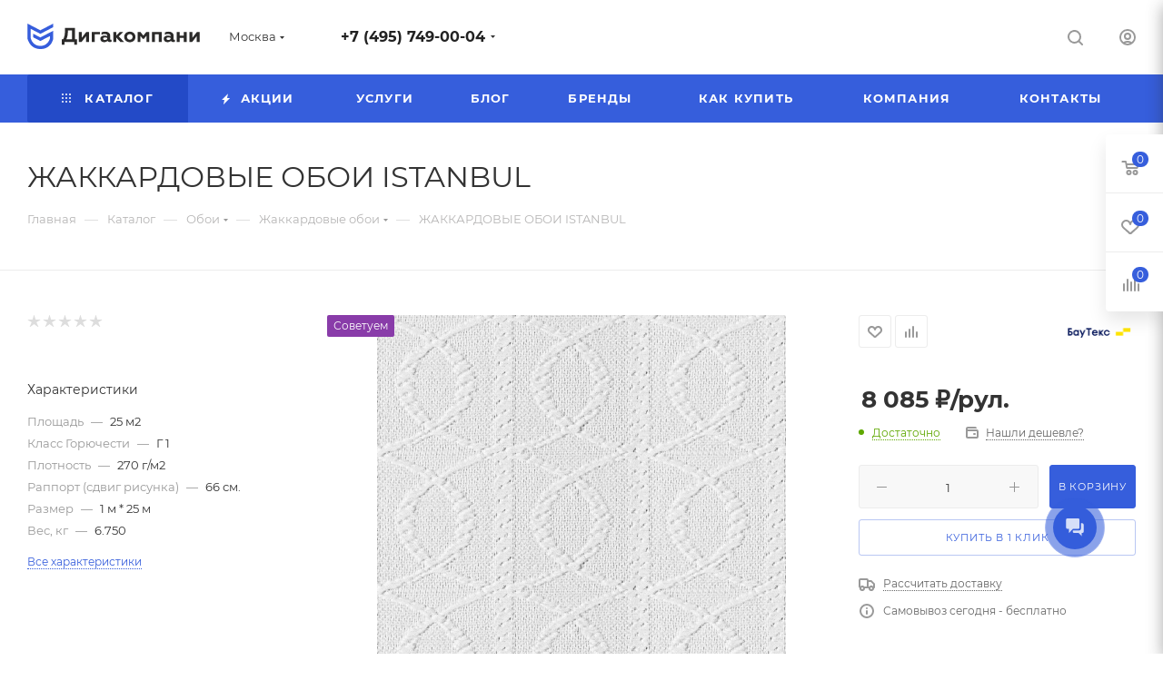

--- FILE ---
content_type: text/html; charset=UTF-8
request_url: https://www.digacompany.ru/catalog/wallpapers/Jacquard-wallpapers/1581/
body_size: 140644
content:
<!DOCTYPE html>
<html xmlns="http://www.w3.org/1999/xhtml" xml:lang="ru" lang="ru"  >
<head><link rel="canonical" href="https://www.digacompany.ru/catalog/wallpapers/Jacquard-wallpapers/1581/" />
	<title>ЖАККАРДОВЫЕ ОБОИ ISTANBUL</title>
	<meta name="viewport" content="initial-scale=1.0, width=device-width, maximum-scale=1" />
	<meta name="HandheldFriendly" content="true" />
	<meta name="yes" content="yes" />
	<meta name="apple-mobile-web-app-status-bar-style" content="black" />
	<meta name="SKYPE_TOOLBAR" content="SKYPE_TOOLBAR_PARSER_COMPATIBLE" />
	<meta http-equiv="Content-Type" content="text/html; charset=UTF-8" />
<meta name="keywords" content="реечные потолки, подвесные системы потолков, грильято потолки, потолочные плиты, купить реечные потолки в Москве, подвесные потолки купить, потолки грильято купить, потолочные плиты Москва, системы подвесных потолков, монтаж реечных потолков, установка подвесных систем, купить потолочные плиты, грильято потолки цена, подвесные потолки для офиса, реечные потолки для дома, потолочные панели, декоративные потолки" />
<meta name="description" content="Купить реечные потолки, подвесные системы, грильято и потолочные плиты в Москве. Широкий выбор, качественные материалы, доставка и монтаж от DigaCompany." />
<link href="/bitrix/css/aspro.max/notice.css?16479541133623"  rel="stylesheet" />
<link href="/bitrix/js/ui/design-tokens/dist/ui.design-tokens.css?173451758526358"  rel="stylesheet" />
<link href="/bitrix/js/ui/fonts/opensans/ui.font.opensans.css?16732685662555"  rel="stylesheet" />
<link href="/bitrix/js/main/popup/dist/main.popup.bundle.css?173650194229852"  rel="stylesheet" />
<link href="/bitrix/templates/aspro_max/components/bitrix/catalog/main/style.css?167155610561888"  rel="stylesheet" />
<link href="/bitrix/templates/aspro_max/components/bitrix/sale.gift.main.products/main/style.css?1647954517663"  rel="stylesheet" />
<link href="/bitrix/templates/aspro_max/vendor/css/carousel/swiper/swiper-bundle.min.css?164795451713871"  rel="stylesheet" />
<link href="/bitrix/templates/aspro_max/css/slider.swiper.min.css?16479545171924"  rel="stylesheet" />
<link href="/bitrix/templates/aspro_max/css/main_slider.min.css?167155610127606"  rel="stylesheet" />
<link href="/bitrix/templates/aspro_max/vendor/css/carousel/owl/owl.carousel.min.css?16479545173351"  rel="stylesheet" />
<link href="/bitrix/templates/aspro_max/vendor/css/carousel/owl/owl.theme.default.min.css?16479545171013"  rel="stylesheet" />
<link href="/bitrix/templates/aspro_max/css/detail-gallery.css?16715561051118"  rel="stylesheet" />
<link href="/bitrix/templates/aspro_max/css/jquery.fancybox.min.css?167155478313062"  rel="stylesheet" />
<link href="/bitrix/templates/aspro_max/css/animation/animation_ext.css?16479545174934"  rel="stylesheet" />
<link href="/bitrix/templates/aspro_max/components/bitrix/catalog.comments/catalog/style.css?167155610521560"  rel="stylesheet" />
<link href="/bitrix/panel/main/popup.css?167326862722696"  rel="stylesheet" />
<link href="/bitrix/components/bitrix/blog/templates/.default/style.css?167326860833777"  rel="stylesheet" />
<link href="/bitrix/components/bitrix/blog/templates/.default/themes/green/style.css?16479538681140"  rel="stylesheet" />
<link href="/bitrix/components/bitrix/rating.vote/templates/standart_text/style.css?16479538652223"  rel="stylesheet" />
<link href="/bitrix/templates/aspro_max/css/fonts/montserrat/css/montserrat.min.css?16479545175716"  data-template-style="true"  rel="stylesheet" />
<link href="/bitrix/templates/aspro_max/css/blocks/dark-light-theme.css?16479545172648"  data-template-style="true"  rel="stylesheet" />
<link href="/bitrix/templates/aspro_max/css/colored.css?16715561013832"  data-template-style="true"  rel="stylesheet" />
<link href="/bitrix/templates/aspro_max/vendor/css/bootstrap.css?1647954517114216"  data-template-style="true"  rel="stylesheet" />
<link href="/bitrix/templates/aspro_max/css/styles.css?1671556105201233"  data-template-style="true"  rel="stylesheet" />
<link href="/bitrix/templates/aspro_max/css/blocks/blocks.css?167155478523601"  data-template-style="true"  rel="stylesheet" />
<link href="/bitrix/templates/aspro_max/css/blocks/common.blocks/counter-state/counter-state.css?1647954517320"  data-template-style="true"  rel="stylesheet" />
<link href="/bitrix/templates/aspro_max/css/banners.css?167155610114343"  data-template-style="true"  rel="stylesheet" />
<link href="/bitrix/templates/aspro_max/css/menu.css?167155610188646"  data-template-style="true"  rel="stylesheet" />
<link href="/bitrix/templates/aspro_max/css/catalog.css?164795451717353"  data-template-style="true"  rel="stylesheet" />
<link href="/bitrix/templates/aspro_max/css/jquery.mCustomScrollbar.min.css?164795451742839"  data-template-style="true"  rel="stylesheet" />
<link href="/bitrix/templates/aspro_max/vendor/css/ripple.css?1647954517854"  data-template-style="true"  rel="stylesheet" />
<link href="/bitrix/templates/aspro_max/css/left_block_main_page.css?164795451721557"  data-template-style="true"  rel="stylesheet" />
<link href="/bitrix/templates/aspro_max/css/stores.css?164795451710775"  data-template-style="true"  rel="stylesheet" />
<link href="/bitrix/templates/aspro_max/css/yandex_map.css?16479545177688"  data-template-style="true"  rel="stylesheet" />
<link href="/bitrix/templates/aspro_max/css/buy_services.css?164795451715515"  data-template-style="true"  rel="stylesheet" />
<link href="/bitrix/templates/aspro_max/css/header_fixed.css?167155610113503"  data-template-style="true"  rel="stylesheet" />
<link href="/bitrix/templates/aspro_max/ajax/ajax.css?1647954517326"  data-template-style="true"  rel="stylesheet" />
<link href="/bitrix/templates/aspro_max/media/css/widjet.css?16499357286178"  data-template-style="true"  rel="stylesheet" />
<link href="/bitrix/templates/aspro_max/css/searchtitle.css?167155610112120"  data-template-style="true"  rel="stylesheet" />
<link href="/bitrix/templates/aspro_max/css/blocks/line-block.min.css?16715561014730"  data-template-style="true"  rel="stylesheet" />
<link href="/bitrix/templates/aspro_max/components/bitrix/menu/top/style.css?1671556101204"  data-template-style="true"  rel="stylesheet" />
<link href="/bitrix/templates/aspro_max/components/bitrix/breadcrumb/main/style.css?16479545172145"  data-template-style="true"  rel="stylesheet" />
<link href="/bitrix/templates/aspro_max/css/footer.css?167155610136854"  data-template-style="true"  rel="stylesheet" />
<link href="/bitrix/components/aspro/marketing.popup.max/templates/.default/style.css?16479541136229"  data-template-style="true"  rel="stylesheet" />
<link href="/bitrix/templates/aspro_max/styles.css?167325450922950"  data-template-style="true"  rel="stylesheet" />
<link href="/bitrix/templates/aspro_max/template_styles.css?1725981098502439"  data-template-style="true"  rel="stylesheet" />
<link href="/bitrix/templates/aspro_max/css/header.css?167155610136629"  data-template-style="true"  rel="stylesheet" />
<link href="/bitrix/templates/aspro_max/css/media.css?1676534670208173"  data-template-style="true"  rel="stylesheet" />
<link href="/bitrix/templates/aspro_max/css/h1-normal.css?164795451739"  data-template-style="true"  rel="stylesheet" />
<link href="/bitrix/templates/aspro_max/themes/13/theme.css?164795464555029"  data-template-style="true"  rel="stylesheet" />
<link href="/bitrix/templates/aspro_max/css/widths/width-3.css?16479545174153"  data-template-style="true"  rel="stylesheet" />
<link href="/bitrix/templates/aspro_max/css/fonts/font-10.css?16479545171097"  data-template-style="true"  rel="stylesheet" />
<link href="/bitrix/templates/aspro_max/css/custom.css?1648557510502"  data-template-style="true"  rel="stylesheet" />
<script>if(!window.BX)window.BX={};if(!window.BX.message)window.BX.message=function(mess){if(typeof mess==='object'){for(let i in mess) {BX.message[i]=mess[i];} return true;}};</script>
<script>(window.BX||top.BX).message({"JS_CORE_LOADING":"Загрузка...","JS_CORE_NO_DATA":"- Нет данных -","JS_CORE_WINDOW_CLOSE":"Закрыть","JS_CORE_WINDOW_EXPAND":"Развернуть","JS_CORE_WINDOW_NARROW":"Свернуть в окно","JS_CORE_WINDOW_SAVE":"Сохранить","JS_CORE_WINDOW_CANCEL":"Отменить","JS_CORE_WINDOW_CONTINUE":"Продолжить","JS_CORE_H":"ч","JS_CORE_M":"м","JS_CORE_S":"с","JSADM_AI_HIDE_EXTRA":"Скрыть лишние","JSADM_AI_ALL_NOTIF":"Показать все","JSADM_AUTH_REQ":"Требуется авторизация!","JS_CORE_WINDOW_AUTH":"Войти","JS_CORE_IMAGE_FULL":"Полный размер"});</script>
<script src="/bitrix/js/main/core/core.js?1734517771498062"></script>
<script>BX.Runtime.registerExtension({"name":"main.core","namespace":"BX","loaded":true});</script>
<script>BX.setJSList(["\/bitrix\/js\/main\/core\/core_ajax.js","\/bitrix\/js\/main\/core\/core_promise.js","\/bitrix\/js\/main\/polyfill\/promise\/js\/promise.js","\/bitrix\/js\/main\/loadext\/loadext.js","\/bitrix\/js\/main\/loadext\/extension.js","\/bitrix\/js\/main\/polyfill\/promise\/js\/promise.js","\/bitrix\/js\/main\/polyfill\/find\/js\/find.js","\/bitrix\/js\/main\/polyfill\/includes\/js\/includes.js","\/bitrix\/js\/main\/polyfill\/matches\/js\/matches.js","\/bitrix\/js\/ui\/polyfill\/closest\/js\/closest.js","\/bitrix\/js\/main\/polyfill\/fill\/main.polyfill.fill.js","\/bitrix\/js\/main\/polyfill\/find\/js\/find.js","\/bitrix\/js\/main\/polyfill\/matches\/js\/matches.js","\/bitrix\/js\/main\/polyfill\/core\/dist\/polyfill.bundle.js","\/bitrix\/js\/main\/core\/core.js","\/bitrix\/js\/main\/polyfill\/intersectionobserver\/js\/intersectionobserver.js","\/bitrix\/js\/main\/lazyload\/dist\/lazyload.bundle.js","\/bitrix\/js\/main\/polyfill\/core\/dist\/polyfill.bundle.js","\/bitrix\/js\/main\/parambag\/dist\/parambag.bundle.js"]);
</script>
<script>BX.Runtime.registerExtension({"name":"ui.dexie","namespace":"BX.Dexie3","loaded":true});</script>
<script>BX.Runtime.registerExtension({"name":"ls","namespace":"window","loaded":true});</script>
<script>BX.Runtime.registerExtension({"name":"fx","namespace":"window","loaded":true});</script>
<script>BX.Runtime.registerExtension({"name":"fc","namespace":"window","loaded":true});</script>
<script>BX.Runtime.registerExtension({"name":"custom_tools","namespace":"window","loaded":true});</script>
<script>BX.Runtime.registerExtension({"name":"pull.protobuf","namespace":"BX","loaded":true});</script>
<script>BX.Runtime.registerExtension({"name":"rest.client","namespace":"window","loaded":true});</script>
<script>(window.BX||top.BX).message({"pull_server_enabled":"N","pull_config_timestamp":0,"pull_guest_mode":"N","pull_guest_user_id":0});(window.BX||top.BX).message({"PULL_OLD_REVISION":"Для продолжения корректной работы с сайтом необходимо перезагрузить страницу."});</script>
<script>BX.Runtime.registerExtension({"name":"pull.client","namespace":"BX","loaded":true});</script>
<script>BX.Runtime.registerExtension({"name":"pull","namespace":"window","loaded":true});</script>
<script>(window.BX||top.BX).message({"NOTICE_ADDED2CART":"В корзине","NOTICE_CLOSE":"Закрыть","NOTICE_MORE":"и ещё #COUNT# #PRODUCTS#","NOTICE_PRODUCT0":"товаров","NOTICE_PRODUCT1":"товар","NOTICE_PRODUCT2":"товара","NOTICE_ADDED2DELAY":"В отложенных","NOTICE_ADDED2COMPARE":"В сравнении"});</script>
<script>BX.Runtime.registerExtension({"name":"aspro_notice","namespace":"window","loaded":true});</script>
<script>(window.BX||top.BX).message({"CT_BST_SEARCH_BUTTON2":"Найти","SEARCH_IN_SITE_FULL":"По всему сайту","SEARCH_IN_SITE":"Везде","SEARCH_IN_CATALOG_FULL":"По каталогу","SEARCH_IN_CATALOG":"Каталог"});</script>
<script>BX.Runtime.registerExtension({"name":"aspro_searchtitle","namespace":"window","loaded":true});</script>
<script>BX.Runtime.registerExtension({"name":"aspro_line_block","namespace":"window","loaded":true});</script>
<script>BX.Runtime.registerExtension({"name":"ui.design-tokens","namespace":"window","loaded":true});</script>
<script>BX.Runtime.registerExtension({"name":"ui.fonts.opensans","namespace":"window","loaded":true});</script>
<script>BX.Runtime.registerExtension({"name":"main.popup","namespace":"BX.Main","loaded":true});</script>
<script>BX.Runtime.registerExtension({"name":"popup","namespace":"window","loaded":true});</script>
<script>BX.Runtime.registerExtension({"name":"main.pageobject","namespace":"window","loaded":true});</script>
<script>(window.BX||top.BX).message({"JS_CORE_LOADING":"Загрузка...","JS_CORE_NO_DATA":"- Нет данных -","JS_CORE_WINDOW_CLOSE":"Закрыть","JS_CORE_WINDOW_EXPAND":"Развернуть","JS_CORE_WINDOW_NARROW":"Свернуть в окно","JS_CORE_WINDOW_SAVE":"Сохранить","JS_CORE_WINDOW_CANCEL":"Отменить","JS_CORE_WINDOW_CONTINUE":"Продолжить","JS_CORE_H":"ч","JS_CORE_M":"м","JS_CORE_S":"с","JSADM_AI_HIDE_EXTRA":"Скрыть лишние","JSADM_AI_ALL_NOTIF":"Показать все","JSADM_AUTH_REQ":"Требуется авторизация!","JS_CORE_WINDOW_AUTH":"Войти","JS_CORE_IMAGE_FULL":"Полный размер"});</script>
<script>BX.Runtime.registerExtension({"name":"window","namespace":"window","loaded":true});</script>
<script type="extension/settings" data-extension="currency.currency-core">{"region":"ru"}</script>
<script>BX.Runtime.registerExtension({"name":"currency.currency-core","namespace":"BX.Currency","loaded":true});</script>
<script>BX.Runtime.registerExtension({"name":"currency","namespace":"window","loaded":true});</script>
<script>BX.Runtime.registerExtension({"name":"aspro_swiper_init","namespace":"window","loaded":true});</script>
<script>BX.Runtime.registerExtension({"name":"aspro_swiper","namespace":"window","loaded":true});</script>
<script>BX.Runtime.registerExtension({"name":"aspro_swiper_main_styles","namespace":"window","loaded":true});</script>
<script>BX.Runtime.registerExtension({"name":"aspro_owl_carousel","namespace":"window","loaded":true});</script>
<script>BX.Runtime.registerExtension({"name":"aspro_catalog_element","namespace":"window","loaded":true});</script>
<script>BX.Runtime.registerExtension({"name":"aspro_detail_gallery","namespace":"window","loaded":true});</script>
<script>BX.Runtime.registerExtension({"name":"aspro_fancybox","namespace":"window","loaded":true});</script>
<script>BX.Runtime.registerExtension({"name":"aspro_animation_ext","namespace":"window","loaded":true});</script>
<script>(window.BX||top.BX).message({"LANGUAGE_ID":"ru","FORMAT_DATE":"DD.MM.YYYY","FORMAT_DATETIME":"DD.MM.YYYY HH:MI:SS","COOKIE_PREFIX":"BITRIX_SM","SERVER_TZ_OFFSET":"10800","UTF_MODE":"Y","SITE_ID":"s1","SITE_DIR":"\/","USER_ID":"","SERVER_TIME":1763308894,"USER_TZ_OFFSET":0,"USER_TZ_AUTO":"Y","bitrix_sessid":"01a4bab7a7ee3e43fd11ccc6d1734871"});</script>

<script src="/bitrix/js/ui/dexie/dist/dexie3.bundle.js?1734517529187520"></script>
<script src="/bitrix/js/main/core/core_ls.js?17365019424201"></script>
<script src="/bitrix/js/main/core/core_fx.js?164795386516888"></script>
<script src="/bitrix/js/main/core/core_frame_cache.js?173650194216944"></script>
<script src="/bitrix/js/pull/protobuf/protobuf.js?1647953879274055"></script>
<script src="/bitrix/js/pull/protobuf/model.js?164795387970928"></script>
<script src="/bitrix/js/rest/client/rest.client.js?164795388017414"></script>
<script src="/bitrix/js/pull/client/pull.client.js?173451750783600"></script>
<script src="/bitrix/js/main/ajax.js?164795386535509"></script>
<script src="/bitrix/js/aspro.max/notice.js?167155610124316"></script>
<script src="/bitrix/js/main/popup/dist/main.popup.bundle.js?1736501942117175"></script>
<script src="/bitrix/js/main/pageobject/pageobject.js?1647953865864"></script>
<script src="/bitrix/js/main/core/core_window.js?173451761798766"></script>
<script src="/bitrix/js/main/rating.js?173451760616557"></script>
<script src="/bitrix/js/currency/currency-core/dist/currency-core.bundle.js?17365019788800"></script>
<script src="/bitrix/js/currency/core_currency.js?17365019781181"></script>
<script>
					(function () {
						"use strict";
						var counter = function ()
						{
							var cookie = (function (name) {
								var parts = ("; " + document.cookie).split("; " + name + "=");
								if (parts.length == 2) {
									try {return JSON.parse(decodeURIComponent(parts.pop().split(";").shift()));}
									catch (e) {}
								}
							})("BITRIX_CONVERSION_CONTEXT_s1");
							if (cookie && cookie.EXPIRE >= BX.message("SERVER_TIME"))
								return;
							var request = new XMLHttpRequest();
							request.open("POST", "/bitrix/tools/conversion/ajax_counter.php", true);
							request.setRequestHeader("Content-type", "application/x-www-form-urlencoded");
							request.send(
								"SITE_ID="+encodeURIComponent("s1")+
								"&sessid="+encodeURIComponent(BX.bitrix_sessid())+
								"&HTTP_REFERER="+encodeURIComponent(document.referrer)
							);
						};
						if (window.frameRequestStart === true)
							BX.addCustomEvent("onFrameDataReceived", counter);
						else
							BX.ready(counter);
					})();
				</script>
<script>BX.message({'PHONE':'Телефон','FAST_VIEW':'Быстрый просмотр','TABLES_SIZE_TITLE':'Подбор размера','SOCIAL':'Социальные сети','DESCRIPTION':'Описание магазина','ITEMS':'Товары','LOGO':'Логотип','REGISTER_INCLUDE_AREA':'Текст о регистрации','AUTH_INCLUDE_AREA':'Текст об авторизации','FRONT_IMG':'Изображение компании','EMPTY_CART':'пуста','CATALOG_VIEW_MORE':'... Показать все','CATALOG_VIEW_LESS':'... Свернуть','JS_REQUIRED':'Заполните это поле','JS_FORMAT':'Неверный формат','JS_FILE_EXT':'Недопустимое расширение файла','JS_PASSWORD_COPY':'Пароли не совпадают','JS_PASSWORD_LENGTH':'Минимум 6 символов','JS_ERROR':'Неверно заполнено поле','JS_FILE_SIZE':'Максимальный размер 5мб','JS_FILE_BUTTON_NAME':'Выберите файл','JS_FILE_DEFAULT':'Прикрепите файл','JS_DATE':'Некорректная дата','JS_DATETIME':'Некорректная дата/время','JS_REQUIRED_LICENSES':'Согласитесь с условиями','JS_REQUIRED_OFFER':'Согласитесь с условиями','LICENSE_PROP':'Согласие на обработку персональных данных','LOGIN_LEN':'Введите минимум {0} символа','FANCY_CLOSE':'Закрыть','FANCY_NEXT':'Следующий','FANCY_PREV':'Предыдущий','TOP_AUTH_REGISTER':'Регистрация','CALLBACK':'Заказать звонок','ASK':'Задать вопрос','REVIEW':'Оставить отзыв','S_CALLBACK':'Заказать звонок','UNTIL_AKC':'До конца акции','TITLE_QUANTITY_BLOCK':'Остаток','TITLE_QUANTITY':'шт','TOTAL_SUMM_ITEM':'Общая стоимость ','SUBSCRIBE_SUCCESS':'Вы успешно подписались','RECAPTCHA_TEXT':'Подтвердите, что вы не робот','JS_RECAPTCHA_ERROR':'Пройдите проверку','COUNTDOWN_SEC':'сек','COUNTDOWN_MIN':'мин','COUNTDOWN_HOUR':'час','COUNTDOWN_DAY0':'дн','COUNTDOWN_DAY1':'дн','COUNTDOWN_DAY2':'дн','COUNTDOWN_WEAK0':'Недель','COUNTDOWN_WEAK1':'Неделя','COUNTDOWN_WEAK2':'Недели','COUNTDOWN_MONTH0':'Месяцев','COUNTDOWN_MONTH1':'Месяц','COUNTDOWN_MONTH2':'Месяца','COUNTDOWN_YEAR0':'Лет','COUNTDOWN_YEAR1':'Год','COUNTDOWN_YEAR2':'Года','COUNTDOWN_COMPACT_SEC':'с','COUNTDOWN_COMPACT_MIN':'м','COUNTDOWN_COMPACT_HOUR':'ч','COUNTDOWN_COMPACT_DAY':'д','COUNTDOWN_COMPACT_WEAK':'н','COUNTDOWN_COMPACT_MONTH':'м','COUNTDOWN_COMPACT_YEAR0':'л','COUNTDOWN_COMPACT_YEAR1':'г','CATALOG_PARTIAL_BASKET_PROPERTIES_ERROR':'Заполнены не все свойства у добавляемого товара','CATALOG_EMPTY_BASKET_PROPERTIES_ERROR':'Выберите свойства товара, добавляемые в корзину в параметрах компонента','CATALOG_ELEMENT_NOT_FOUND':'Элемент не найден','ERROR_ADD2BASKET':'Ошибка добавления товара в корзину','CATALOG_SUCCESSFUL_ADD_TO_BASKET':'Успешное добавление товара в корзину','ERROR_BASKET_TITLE':'Ошибка корзины','ERROR_BASKET_PROP_TITLE':'Выберите свойства, добавляемые в корзину','ERROR_BASKET_BUTTON':'Выбрать','BASKET_TOP':'Корзина в шапке','ERROR_ADD_DELAY_ITEM':'Ошибка отложенной корзины','VIEWED_TITLE':'Ранее вы смотрели','VIEWED_BEFORE':'Ранее вы смотрели','BEST_TITLE':'Лучшие предложения','CT_BST_SEARCH_BUTTON':'Поиск','CT_BST_SEARCH2_BUTTON':'Найти','BASKET_PRINT_BUTTON':'Распечатать','BASKET_CLEAR_ALL_BUTTON':'Очистить','BASKET_QUICK_ORDER_BUTTON':'Быстрый заказ','BASKET_CONTINUE_BUTTON':'Продолжить покупки','BASKET_ORDER_BUTTON':'Оформить заказ','SHARE_BUTTON':'Поделиться','BASKET_CHANGE_TITLE':'Ваш заказ','BASKET_CHANGE_LINK':'Изменить','MORE_INFO_SKU':'Купить','FROM':'от','BEFORE':'до','TITLE_BLOCK_VIEWED_NAME':'Ранее вы смотрели','T_BASKET':'Корзина','FILTER_EXPAND_VALUES':'Показать все','FILTER_HIDE_VALUES':'Свернуть','FULL_ORDER':'Полный заказ','CUSTOM_COLOR_CHOOSE':'Выбрать','CUSTOM_COLOR_CANCEL':'Отмена','S_MOBILE_MENU':'Меню','MAX_T_MENU_BACK':'Назад','MAX_T_MENU_CALLBACK':'Обратная связь','MAX_T_MENU_CONTACTS_TITLE':'Будьте на связи','SEARCH_TITLE':'Поиск','SOCIAL_TITLE':'Оставайтесь на связи','HEADER_SCHEDULE':'Время работы','SEO_TEXT':'SEO описание','COMPANY_IMG':'Картинка компании','COMPANY_TEXT':'Описание компании','CONFIG_SAVE_SUCCESS':'Настройки сохранены','CONFIG_SAVE_FAIL':'Ошибка сохранения настроек','ITEM_ECONOMY':'Экономия','ITEM_ARTICLE':'Артикул: ','JS_FORMAT_ORDER':'имеет неверный формат','JS_BASKET_COUNT_TITLE':'В корзине товаров на SUMM','POPUP_VIDEO':'Видео','POPUP_GIFT_TEXT':'Нашли что-то особенное? Намекните другу о подарке!','ORDER_FIO_LABEL':'Ф.И.О.','ORDER_PHONE_LABEL':'Телефон','ORDER_REGISTER_BUTTON':'Регистрация','PRICES_TYPE':'Варианты цен','FILTER_HELPER_VALUES':' знач.','SHOW_MORE_SCU_MAIN':'Еще #COUNT#','SHOW_MORE_SCU_1':'предложение','SHOW_MORE_SCU_2':'предложения','SHOW_MORE_SCU_3':'предложений','PARENT_ITEM_NOT_FOUND':'Не найден основной товар для услуги в корзине. Обновите страницу и попробуйте снова.'})</script>
<meta name="theme-color" content="#365edc">
<style>:root{--theme-base-color: #365edc;--theme-base-opacity-color: #365edc1a;--theme-base-color-hue:226;--theme-base-color-saturation:70%;--theme-base-color-lightness:54%;}</style>
<style>html {--theme-page-width: 1348px;--theme-page-width-padding: 32px}</style>
<script data-skip-moving="true">window.lazySizesConfig = window.lazySizesConfig || {};lazySizesConfig.loadMode = 1;lazySizesConfig.expand = 200;lazySizesConfig.expFactor = 1;lazySizesConfig.hFac = 0.1;window.lazySizesConfig.lazyClass = "lazy";</script>
<script src="/bitrix/templates/aspro_max/js/lazysizes.min.js" data-skip-moving="true" defer=""></script>
<script src="/bitrix/templates/aspro_max/js/ls.unveilhooks.min.js" data-skip-moving="true" defer=""></script>
<link href="/bitrix/templates/aspro_max/css/print.css?164795451723580" data-template-style="true" rel="stylesheet" media="print">
					<script data-skip-moving="true" src="/bitrix/js/aspro.max/jquery-2.1.3.min.js"></script>
					<script data-skip-moving="true" src="/bitrix/templates/aspro_max/js/speed.min.js?=1671556101"></script>
<link rel="shortcut icon" href="/favicon.png" type="image/png" />
<link rel="apple-touch-icon" sizes="180x180" href="/upload/CMax/919/6266me4mb0wmfexfinkhzt0yco2inl6z.svg" />
<link rel="alternate" media="only screen and (max-width: 640px)" href="https://www.digacompany.ru/catalog/wallpapers/Jacquard-wallpapers/1581/"/>
<meta property="og:description" content="
	 ЖАККАРДОВЫЕ ОБОИ ISTANBUL
 " />
<meta property="og:image" content="https://www.digacompany.ru/upload/iblock/0bd/t1u308nnzthttz28z8v1nnaglgwin9lr.jpeg" />
<link rel="image_src" href="https://www.digacompany.ru/upload/iblock/0bd/t1u308nnzthttz28z8v1nnaglgwin9lr.jpeg"  />
<meta property="og:title" content="ЖАККАРДОВЫЕ ОБОИ ISTANBUL" />
<meta property="og:type" content="website" />
<meta property="og:url" content="https://www.digacompany.ru/catalog/wallpapers/Jacquard-wallpapers/1581/" />

<script src="/bitrix/templates/aspro_max/js/observer.js?16479545177026"></script>
<script src="/bitrix/templates/aspro_max/js/jquery.actual.min.js?16479545171251"></script>
<script src="/bitrix/templates/aspro_max/js/jqModal.js?164795451711178"></script>
<script src="/bitrix/templates/aspro_max/vendor/js/bootstrap.js?164795451727908"></script>
<script src="/bitrix/templates/aspro_max/vendor/js/jquery.appear.js?16479545173188"></script>
<script src="/bitrix/templates/aspro_max/vendor/js/ripple.js?16479545174702"></script>
<script src="/bitrix/templates/aspro_max/vendor/js/velocity/velocity.js?164795451744791"></script>
<script src="/bitrix/templates/aspro_max/vendor/js/velocity/velocity.ui.js?164795451713257"></script>
<script src="/bitrix/templates/aspro_max/js/browser.js?16479545171032"></script>
<script src="/bitrix/templates/aspro_max/js/jquery.uniform.min.js?16479545178308"></script>
<script src="/bitrix/templates/aspro_max/vendor/js/sticky-sidebar.js?164795451725989"></script>
<script src="/bitrix/templates/aspro_max/js/jquery.validate.min.js?164795451722257"></script>
<script src="/bitrix/templates/aspro_max/js/jquery.inputmask.bundle.min.js?1647954517118400"></script>
<script src="/bitrix/templates/aspro_max/js/jquery.easing.1.3.js?16479545178095"></script>
<script src="/bitrix/templates/aspro_max/js/equalize.min.js?1647954517588"></script>
<script src="/bitrix/templates/aspro_max/js/jquery.alphanumeric.js?16479545171972"></script>
<script src="/bitrix/templates/aspro_max/js/jquery.cookie.js?16479545173066"></script>
<script src="/bitrix/templates/aspro_max/js/jquery.plugin.min.js?16479545173181"></script>
<script src="/bitrix/templates/aspro_max/js/jquery.countdown.min.js?164795451713137"></script>
<script src="/bitrix/templates/aspro_max/js/jquery.countdown-ru.js?16479545171885"></script>
<script src="/bitrix/templates/aspro_max/js/jquery.ikSelect.js?167155610532265"></script>
<script src="/bitrix/templates/aspro_max/js/jquery.mobile.custom.touch.min.js?16479545177784"></script>
<script src="/bitrix/templates/aspro_max/js/jquery.dotdotdot.js?16479545175908"></script>
<script src="/bitrix/templates/aspro_max/js/rating_likes.js?164795451710797"></script>
<script src="/bitrix/templates/aspro_max/js/buy_services.js?16479545175835"></script>
<script src="/bitrix/templates/aspro_max/js/mobile.js?167155610120018"></script>
<script src="/bitrix/templates/aspro_max/js/jquery.mousewheel.min.js?16479545172609"></script>
<script src="/bitrix/templates/aspro_max/js/jquery.mCustomScrollbar.js?164795451794214"></script>
<script src="/bitrix/templates/aspro_max/js/scrollTabs.js?167155610512355"></script>
<script src="/bitrix/templates/aspro_max/js/main.js?1744376451410457"></script>
<script src="/bitrix/templates/aspro_max/js/blocks/blocks.js?175501212212921"></script>
<script src="/bitrix/templates/aspro_max/media/js/widjet.js?16499358511061"></script>
<script src="/bitrix/components/bitrix/search.title/script.js?16479538829847"></script>
<script src="/bitrix/templates/aspro_max/components/bitrix/search.title/mega_menu/script.js?167155610110891"></script>
<script src="/bitrix/templates/aspro_max/js/searchtitle.js?16715561011924"></script>
<script src="/bitrix/templates/aspro_max/components/bitrix/menu/top/script.js?164795451736"></script>
<script src="/bitrix/components/aspro/marketing.popup.max/templates/.default/script.js?16479541131756"></script>
<script src="/bitrix/templates/aspro_max/components/bitrix/search.title/fixed/script.js?167155610110846"></script>
<script src="/bitrix/templates/aspro_max/js/custom.js?1647954517100"></script>
<script src="/bitrix/templates/aspro_max/components/bitrix/catalog/main/script.js?167155610120370"></script>
<script src="/bitrix/templates/aspro_max/components/bitrix/catalog.element/main2/script.js?167155610511595"></script>
<script src="/bitrix/templates/aspro_max/components/bitrix/sale.prediction.product.detail/main/script.js?1647954517579"></script>
<script src="/bitrix/templates/aspro_max/components/bitrix/sale.gift.product/main/script.js?164795451749278"></script>
<script src="/bitrix/templates/aspro_max/components/bitrix/sale.gift.main.products/main/script.js?16479545174955"></script>
<script src="/bitrix/templates/aspro_max/js/slider.swiper.min.js?16479545171377"></script>
<script src="/bitrix/templates/aspro_max/vendor/js/carousel/swiper/swiper-bundle.min.js?1647954517108782"></script>
<script src="/bitrix/templates/aspro_max/js/jquery.history.js?164795451721571"></script>
<script src="/bitrix/templates/aspro_max/vendor/js/carousel/owl/owl.carousel.min.js?164795451744743"></script>
<script src="/bitrix/templates/aspro_max/js/jquery.fancybox.min.js?167333747967680"></script>
<script src="/bitrix/templates/aspro_max/components/aspro/regionality.list.max/popup_regions/script.js?16479545171113"></script>
<script src="/bitrix/templates/aspro_max/components/bitrix/catalog.comments/catalog/script.js?16715561057715"></script>
<script>var _ba = _ba || []; _ba.push(["aid", "4517d91256cdde8c50b3c823700aee9e"]); _ba.push(["host", "www.digacompany.ru"]); (function() {var ba = document.createElement("script"); ba.type = "text/javascript"; ba.async = true;ba.src = (document.location.protocol == "https:" ? "https://" : "http://") + "bitrix.info/ba.js";var s = document.getElementsByTagName("script")[0];s.parentNode.insertBefore(ba, s);})();</script>

			    </head>
<body class=" site_s1  fill_bg_n catalog-delayed-btn-Y theme-light" id="main" data-site="/">
		
	<div id="panel"></div>
	<!--'start_frame_cache_4i19eW'-->
<!--'end_frame_cache_4i19eW'-->				<!--'start_frame_cache_basketitems-component-block'-->												<div id="ajax_basket"></div>
					<!--'end_frame_cache_basketitems-component-block'-->						<div class="cd-modal-bg"></div>
		<script data-skip-moving="true">var solutionName = 'arMaxOptions';</script>
		<script src="/bitrix/templates/aspro_max/js/setTheme.php?site_id=s1&site_dir=/" data-skip-moving="true"></script>
		<script>window.onload=function(){window.basketJSParams = window.basketJSParams || [];window.dataLayer = window.dataLayer || [];}
		BX.message({'MIN_ORDER_PRICE_TEXT':'<b>Минимальная сумма заказа #PRICE#<\/b><br/>Пожалуйста, добавьте еще товаров в корзину','LICENSES_TEXT':'Я согласен на <a href=\"/include/licenses_detail.php\" target=\"_blank\">обработку персональных данных<\/a>','OFFER_TEXT':'Согласен с <a href=\"/include/offer_detail.php\" target=\"_blank\">публичной офертой<\/a>'});
		arAsproOptions.PAGES.FRONT_PAGE = window[solutionName].PAGES.FRONT_PAGE = "";arAsproOptions.PAGES.BASKET_PAGE = window[solutionName].PAGES.BASKET_PAGE = "";arAsproOptions.PAGES.ORDER_PAGE = window[solutionName].PAGES.ORDER_PAGE = "";arAsproOptions.PAGES.PERSONAL_PAGE = window[solutionName].PAGES.PERSONAL_PAGE = "";arAsproOptions.PAGES.CATALOG_PAGE = window[solutionName].PAGES.CATALOG_PAGE = "1";</script>
		<div class="wrapper1  header_bgcolored long_header colored_header catalog_page basket_fly fly2 basket_fill_WHITE side_LEFT block_side_NORMAL catalog_icons_N banner_auto with_fast_view mheader-v1 header-v1 header-font-lower_N regions_Y title_position_LEFT fill_ footer-v1 front-vindex1 mfixed_Y mfixed_view_always title-v3 lazy_Y with_phones compact-catalog dark-hover-overlay normal-catalog-img landing-normal big-banners-mobile-normal bottom-icons-panel-N compact-breadcrumbs-N catalog-delayed-btn-Y  ">

<div class="mega_fixed_menu scrollblock">
	<div class="maxwidth-theme">
		<svg class="svg svg-close" width="14" height="14" viewBox="0 0 14 14">
		  <path data-name="Rounded Rectangle 568 copy 16" d="M1009.4,953l5.32,5.315a0.987,0.987,0,0,1,0,1.4,1,1,0,0,1-1.41,0L1008,954.4l-5.32,5.315a0.991,0.991,0,0,1-1.4-1.4L1006.6,953l-5.32-5.315a0.991,0.991,0,0,1,1.4-1.4l5.32,5.315,5.31-5.315a1,1,0,0,1,1.41,0,0.987,0.987,0,0,1,0,1.4Z" transform="translate(-1001 -946)"></path>
		</svg>
		<i class="svg svg-close mask arrow"></i>
		<div class="row">
			<div class="col-md-9">
				<div class="left_menu_block">
					<div class="logo_block flexbox flexbox--row align-items-normal">
						<div class="logo">
							<a href="/"><img src="/upload/CMax/929/yny1c45lkb2hnxjq76u0me7m7e42ipqn.svg" alt="Digacompany" title="Digacompany" data-src="" /></a>						</div>
						<div class="top-description addr">
							Строительные, отделочные и фасадные материалы						</div>
					</div>
					<div class="search_block">
						<div class="search_wrap">
							<div class="search-block">
									<div class="search-wrapper">
		<div id="title-search_mega_menu">
			<form action="/catalog/" class="search">
				<div class="search-input-div">
					<input class="search-input" id="title-search-input_mega_menu" type="text" name="q" value="" placeholder="Поиск" size="20" maxlength="50" autocomplete="off" />
				</div>
				<div class="search-button-div">
					<button class="btn btn-search" type="submit" name="s" value="Найти"><i class="svg inline search2 " aria-hidden="true"><svg width="17" height="17"><use xlink:href="/bitrix/templates/aspro_max/images/svg/header_icons_srite.svg#search"></use></svg></i></button>
					
					<span class="close-block inline-search-hide"><span class="svg svg-close close-icons"></span></span>
				</div>
			</form>
		</div>
	</div>
<script>
	var jsControl = new JCTitleSearch3({
		//'WAIT_IMAGE': '/bitrix/themes/.default/images/wait.gif',
		'AJAX_PAGE' : '/catalog/wallpapers/Jacquard-wallpapers/1581/',
		'CONTAINER_ID': 'title-search_mega_menu',
		'INPUT_ID': 'title-search-input_mega_menu',
		'INPUT_ID_TMP': 'title-search-input_mega_menu',
		'MIN_QUERY_LEN': 2
	});
</script>							</div>
						</div>
					</div>
										<!-- noindex -->

	<div class="burger_menu_wrapper">
		
			<div class="top_link_wrapper">
				<div class="menu-item dropdown catalog wide_menu   active">
					<div class="wrap">
						<a class="dropdown-toggle" href="/catalog/">
							<div class="link-title color-theme-hover">
																	<i class="svg inline  svg-inline-icon_catalog" aria-hidden="true" ><svg xmlns="http://www.w3.org/2000/svg" width="10" height="10" viewBox="0 0 10 10"><path  data-name="Rounded Rectangle 969 copy 7" class="cls-1" d="M644,76a1,1,0,1,1-1,1A1,1,0,0,1,644,76Zm4,0a1,1,0,1,1-1,1A1,1,0,0,1,648,76Zm4,0a1,1,0,1,1-1,1A1,1,0,0,1,652,76Zm-8,4a1,1,0,1,1-1,1A1,1,0,0,1,644,80Zm4,0a1,1,0,1,1-1,1A1,1,0,0,1,648,80Zm4,0a1,1,0,1,1-1,1A1,1,0,0,1,652,80Zm-8,4a1,1,0,1,1-1,1A1,1,0,0,1,644,84Zm4,0a1,1,0,1,1-1,1A1,1,0,0,1,648,84Zm4,0a1,1,0,1,1-1,1A1,1,0,0,1,652,84Z" transform="translate(-643 -76)"/></svg></i>																Каталог							</div>
						</a>
													<span class="tail"></span>
							<div class="burger-dropdown-menu row">
								<div class="menu-wrapper" >
									
																														<div class="col-md-4 dropdown-submenu  has_img">
																						<a href="/catalog/floor/" class="color-theme-hover" title="Напольные покрытия">
												<span class="name option-font-bold">Напольные покрытия</span>
											</a>
																								<div class="burger-dropdown-menu toggle_menu">
																																									<div class="menu-item   ">
															<a href="/catalog/floor/laminate/" title="Ламинат">
																<span class="name color-theme-hover">Ламинат</span>
															</a>
																													</div>
																																									<div class="menu-item   ">
															<a href="/catalog/floor/parquet/" title="Паркетная доска">
																<span class="name color-theme-hover">Паркетная доска</span>
															</a>
																													</div>
																																									<div class="menu-item   ">
															<a href="/catalog/floor/underfloor/" title="Подложка и Плинтус">
																<span class="name color-theme-hover">Подложка и Плинтус</span>
															</a>
																													</div>
																																									<div class="menu-item   ">
															<a href="/catalog/floor/linoleum/" title="Линолеум">
																<span class="name color-theme-hover">Линолеум</span>
															</a>
																													</div>
																																									<div class="menu-item   ">
															<a href="/catalog/floor/carpet/" title="Ковролин">
																<span class="name color-theme-hover">Ковролин</span>
															</a>
																													</div>
																									</div>
																					</div>
									
																														<div class="col-md-4 dropdown-submenu  has_img">
																						<a href="/catalog/ceilings/" class="color-theme-hover" title="Подвесные потолки">
												<span class="name option-font-bold">Подвесные потолки</span>
											</a>
																								<div class="burger-dropdown-menu toggle_menu">
																																									<div class="menu-item   ">
															<a href="/catalog/ceilings/pinion-ceiling/" title="Реечные потолки">
																<span class="name color-theme-hover">Реечные потолки</span>
															</a>
																													</div>
																																									<div class="menu-item   ">
															<a href="/catalog/ceilings/system-for-ceilings/" title="Подвесные системы">
																<span class="name color-theme-hover">Подвесные системы</span>
															</a>
																													</div>
																																									<div class="menu-item   ">
															<a href="/catalog/ceilings/griliato/" title="Грильято">
																<span class="name color-theme-hover">Грильято</span>
															</a>
																													</div>
																																									<div class="menu-item   ">
															<a href="/catalog/ceilings/ceiling-panels/" title="Потолочные плиты">
																<span class="name color-theme-hover">Потолочные плиты</span>
															</a>
																													</div>
																									</div>
																					</div>
									
																														<div class="col-md-4 dropdown-submenu  has_img">
																						<a href="/catalog/fasad/" class="color-theme-hover" title="Фасадные материалы">
												<span class="name option-font-bold">Фасадные материалы</span>
											</a>
																								<div class="burger-dropdown-menu toggle_menu">
																																									<div class="menu-item   ">
															<a href="/catalog/fasad/vinyl-siding/" title="Виниловый сайдинг">
																<span class="name color-theme-hover">Виниловый сайдинг</span>
															</a>
																													</div>
																																									<div class="menu-item   ">
															<a href="/catalog/fasad/fasad-panels/" title="Фасадные панели">
																<span class="name color-theme-hover">Фасадные панели</span>
															</a>
																													</div>
																																									<div class="menu-item   ">
															<a href="/catalog/fasad/system-for-fasad/" title="Фасадные системы">
																<span class="name color-theme-hover">Фасадные системы</span>
															</a>
																													</div>
																									</div>
																					</div>
									
																														<div class="col-md-4 dropdown-submenu  has_img">
																						<a href="/catalog/dpk/" class="color-theme-hover" title="ДПК">
												<span class="name option-font-bold">ДПК</span>
											</a>
																								<div class="burger-dropdown-menu toggle_menu">
																																									<div class="menu-item   ">
															<a href="/catalog/dpk/terras-floor/" title="Террасная доска">
																<span class="name color-theme-hover">Террасная доска</span>
															</a>
																													</div>
																																									<div class="menu-item   ">
															<a href="/catalog/dpk/steps-pvc/" title="Ступени ДПК">
																<span class="name color-theme-hover">Ступени ДПК</span>
															</a>
																													</div>
																									</div>
																					</div>
									
																														<div class="col-md-4 dropdown-submenu  has_img">
																						<a href="/catalog/drainage-systems/" class="color-theme-hover" title="Водосточные системы">
												<span class="name option-font-bold">Водосточные системы</span>
											</a>
																								<div class="burger-dropdown-menu toggle_menu">
																																									<div class="menu-item   ">
															<a href="/catalog/drainage-systems/gutter-pvc/" title="Водостоки ПВХ">
																<span class="name color-theme-hover">Водостоки ПВХ</span>
															</a>
																													</div>
																																									<div class="menu-item   ">
															<a href="/catalog/drainage-systems/gutter-pvc-premium/" title="Водостоки ПВХ Premium">
																<span class="name color-theme-hover">Водостоки ПВХ Premium</span>
															</a>
																													</div>
																									</div>
																					</div>
									
																														<div class="col-md-4   has_img">
																						<a href="/catalog/keramogranit/" class="color-theme-hover" title="Керамогранит">
												<span class="name option-font-bold">Керамогранит</span>
											</a>
																					</div>
									
																														<div class="col-md-4 dropdown-submenu  has_img">
																						<a href="/catalog/doors/" class="color-theme-hover" title="Двери">
												<span class="name option-font-bold">Двери</span>
											</a>
																								<div class="burger-dropdown-menu toggle_menu">
																																									<div class="menu-item   ">
															<a href="/catalog/doors/Interior-doors/" title="Межкомнатные двери">
																<span class="name color-theme-hover">Межкомнатные двери</span>
															</a>
																													</div>
																																									<div class="menu-item   ">
															<a href="/catalog/doors/doors-accessories/" title="Короба / Дорборы /Наличники">
																<span class="name color-theme-hover">Короба / Дорборы /Наличники</span>
															</a>
																													</div>
																																									<div class="menu-item   ">
															<a href="/catalog/doors/other-for-doors/" title="ЗСИ">
																<span class="name color-theme-hover">ЗСИ</span>
															</a>
																													</div>
																									</div>
																					</div>
									
																														<div class="col-md-4 dropdown-submenu  has_img">
																						<a href="/catalog/gkl-and-profil/" class="color-theme-hover" title="Гипсокартон и профиль">
												<span class="name option-font-bold">Гипсокартон и профиль</span>
											</a>
																								<div class="burger-dropdown-menu toggle_menu">
																																									<div class="menu-item   ">
															<a href="/catalog/gkl-and-profil/list/" title="Листовые материалы">
																<span class="name color-theme-hover">Листовые материалы</span>
															</a>
																													</div>
																																									<div class="menu-item   ">
															<a href="/catalog/gkl-and-profil/profile/" title="Профиль для ГКЛ">
																<span class="name color-theme-hover">Профиль для ГКЛ</span>
															</a>
																													</div>
																																									<div class="menu-item   ">
															<a href="/catalog/gkl-and-profil/for-profile/" title="Элементы для профиля">
																<span class="name color-theme-hover">Элементы для профиля</span>
															</a>
																													</div>
																									</div>
																					</div>
									
																														<div class="col-md-4 dropdown-submenu  has_img">
																						<a href="/catalog/lights/" class="color-theme-hover" title="Освещение">
												<span class="name option-font-bold">Освещение</span>
											</a>
																								<div class="burger-dropdown-menu toggle_menu">
																																									<div class="menu-item   ">
															<a href="/catalog/lights/nakladnye_svetilniki/" title="Накладные светильники">
																<span class="name color-theme-hover">Накладные светильники</span>
															</a>
																													</div>
																																									<div class="menu-item   ">
															<a href="/catalog/lights/lineynye_svetilniki/" title="Линейные светильники">
																<span class="name color-theme-hover">Линейные светильники</span>
															</a>
																													</div>
																																									<div class="menu-item   ">
															<a href="/catalog/lights/vstraivaemye_svetilniki/" title="Встраиваемые светильники">
																<span class="name color-theme-hover">Встраиваемые светильники</span>
															</a>
																													</div>
																																									<div class="menu-item   ">
															<a href="/catalog/lights/tochechnye_svetilniki/" title="Точечные светильники">
																<span class="name color-theme-hover">Точечные светильники</span>
															</a>
																													</div>
																									</div>
																					</div>
									
																														<div class="col-md-4 dropdown-submenu  has_img">
																						<a href="/catalog/window-sills/" class="color-theme-hover" title="Отделка окон">
												<span class="name option-font-bold">Отделка окон</span>
											</a>
																								<div class="burger-dropdown-menu toggle_menu">
																																									<div class="menu-item   ">
															<a href="/catalog/window-sills/podokonniki/" title="Подоконники">
																<span class="name color-theme-hover">Подоконники</span>
															</a>
																													</div>
																																									<div class="menu-item   ">
															<a href="/catalog/window-sills/senvich_paneli/" title="Сэнвич панели">
																<span class="name color-theme-hover">Сэнвич панели</span>
															</a>
																													</div>
																									</div>
																					</div>
									
																														<div class="col-md-4 dropdown-submenu active has_img">
																						<a href="/catalog/wallpapers/" class="color-theme-hover" title="Обои">
												<span class="name option-font-bold">Обои</span>
											</a>
																								<div class="burger-dropdown-menu toggle_menu">
																																									<div class="menu-item   ">
															<a href="/catalog/wallpapers/fiberglass-wallpapers/" title="Стеклообои">
																<span class="name color-theme-hover">Стеклообои</span>
															</a>
																													</div>
																																									<div class="menu-item   active">
															<a href="/catalog/wallpapers/Jacquard-wallpapers/" title="Жаккардовые обои">
																<span class="name color-theme-hover">Жаккардовые обои</span>
															</a>
																													</div>
																									</div>
																					</div>
									
																														<div class="col-md-4 dropdown-submenu  has_img">
																						<a href="/catalog/panels/" class="color-theme-hover" title="Панели для стен">
												<span class="name option-font-bold">Панели для стен</span>
											</a>
																								<div class="burger-dropdown-menu toggle_menu">
																																									<div class="menu-item   ">
															<a href="/catalog/panels/paneli_mdf/" title="Панели МДФ">
																<span class="name color-theme-hover">Панели МДФ</span>
															</a>
																													</div>
																																									<div class="menu-item   ">
															<a href="/catalog/panels/paneli_pvh/" title="Панели ПВХ">
																<span class="name color-theme-hover">Панели ПВХ</span>
															</a>
																													</div>
																																									<div class="menu-item   ">
															<a href="/catalog/panels/3d_paneli/" title="3D‑панели МДФ">
																<span class="name color-theme-hover">3D‑панели МДФ</span>
															</a>
																													</div>
																																									<div class="menu-item   ">
															<a href="/catalog/panels/interernaya_reyka_mdf/" title="Интерьерная рейка МДФ">
																<span class="name color-theme-hover">Интерьерная рейка МДФ</span>
															</a>
																													</div>
																									</div>
																					</div>
									
																														<div class="col-md-4 dropdown-submenu  has_img">
																						<a href="/catalog/building-materials/" class="color-theme-hover" title="Строительные материалы">
												<span class="name option-font-bold">Строительные материалы</span>
											</a>
																								<div class="burger-dropdown-menu toggle_menu">
																																									<div class="menu-item   ">
															<a href="/catalog/building-materials/sukhie_smesi/" title="Сухие смеси">
																<span class="name color-theme-hover">Сухие смеси</span>
															</a>
																													</div>
																																									<div class="menu-item   ">
															<a href="/catalog/building-materials/nalivnoy_pol/" title="Наливной пол">
																<span class="name color-theme-hover">Наливной пол</span>
															</a>
																													</div>
																																									<div class="menu-item   ">
															<a href="/catalog/building-materials/shpaklyevki/" title="Шпаклёвки">
																<span class="name color-theme-hover">Шпаклёвки</span>
															</a>
																													</div>
																																									<div class="menu-item   ">
															<a href="/catalog/building-materials/klei/" title="Клеи">
																<span class="name color-theme-hover">Клеи</span>
															</a>
																													</div>
																									</div>
																					</div>
									
																														<div class="col-md-4 dropdown-submenu  has_img">
																						<a href="/catalog/Thermal-insulation-materials/" class="color-theme-hover" title="Теплоизоляционные материалы">
												<span class="name option-font-bold">Теплоизоляционные материалы</span>
											</a>
																								<div class="burger-dropdown-menu toggle_menu">
																																									<div class="menu-item   ">
															<a href="/catalog/Thermal-insulation-materials/pro_care/" title="Пароизоляция">
																<span class="name color-theme-hover">Пароизоляция</span>
															</a>
																													</div>
																																									<div class="menu-item   ">
															<a href="/catalog/Thermal-insulation-materials/vetrozashchita/" title="Ветрозащита">
																<span class="name color-theme-hover">Ветрозащита</span>
															</a>
																													</div>
																																									<div class="menu-item   ">
															<a href="/catalog/Thermal-insulation-materials/shumoizolyatsiya/" title="Шумоизоляция">
																<span class="name color-theme-hover">Шумоизоляция</span>
															</a>
																													</div>
																									</div>
																					</div>
									
																														<div class="col-md-4 dropdown-submenu  has_img">
																						<a href="/catalog/other/" class="color-theme-hover" title="Разное">
												<span class="name option-font-bold">Разное</span>
											</a>
																								<div class="burger-dropdown-menu toggle_menu">
																																									<div class="menu-item   ">
															<a href="/catalog/other/hardware/" title="Метизы">
																<span class="name color-theme-hover">Метизы</span>
															</a>
																													</div>
																																									<div class="menu-item   ">
															<a href="/catalog/other/mounting-foam/" title="Монтажная пена">
																<span class="name color-theme-hover">Монтажная пена</span>
															</a>
																													</div>
																																									<div class="menu-item   ">
															<a href="/catalog/other/adhesives-and-sealants/" title="Клея и герметики">
																<span class="name color-theme-hover">Клея и герметики</span>
															</a>
																													</div>
																									</div>
																					</div>
																	</div>
							</div>
											</div>
				</div>
			</div>
					
		<div class="bottom_links_wrapper row">
								<div class="menu-item col-md-4 unvisible    ">
					<div class="wrap">
						<a class="" href="/sale/">
							<div class="link-title color-theme-hover">
																	<i class="svg inline  svg-inline-icon_discount" aria-hidden="true" ><svg xmlns="http://www.w3.org/2000/svg" width="9" height="12" viewBox="0 0 9 12"><path  data-name="Shape 943 copy 12" class="cls-1" d="M710,75l-7,7h3l-1,5,7-7h-3Z" transform="translate(-703 -75)"/></svg></i>																Акции							</div>
						</a>
											</div>
				</div>
								<div class="menu-item col-md-4 unvisible dropdown   ">
					<div class="wrap">
						<a class="dropdown-toggle" href="/services/">
							<div class="link-title color-theme-hover">
																Услуги							</div>
						</a>
													<span class="tail"></span>
							<div class="burger-dropdown-menu">
								<div class="menu-wrapper" >
									
																														<div class="dropdown-submenu  has_img">
																						<a href="/services/installation-services/" class="color-theme-hover" title="Услуги по монтажу">
												<span class="name option-font-bold">Услуги по монтажу</span>
											</a>
																								<div class="burger-dropdown-menu with_padding toggle_menu">
																																									<div class="menu-item   ">
															<a href="/services/installation-services/ustanovka-interernykh-reek-baffeley/" title="Установка интерьерных реек баффелей">
																<span class="name color-theme-hover">Установка интерьерных реек баффелей</span>
															</a>
																													</div>
																																									<div class="menu-item   ">
															<a href="/services/installation-services/installing-doors/" title="Установка дверей">
																<span class="name color-theme-hover">Установка дверей</span>
															</a>
																													</div>
																																									<div class="menu-item   ">
															<a href="/services/installation-services/Laying-laminate-flooring/" title="Укладка ламината/паркетной доски">
																<span class="name color-theme-hover">Укладка ламината/паркетной доски</span>
															</a>
																													</div>
																																									<div class="menu-item   ">
															<a href="/services/installation-services/installation-ceilings-armstrong/" title="Установка потолка Армстронг">
																<span class="name color-theme-hover">Установка потолка Армстронг</span>
															</a>
																													</div>
																																									<div class="menu-item   ">
															<a href="/services/installation-services/installation-ceilings-griliato/" title="Установка потолка Грильято">
																<span class="name color-theme-hover">Установка потолка Грильято</span>
															</a>
																													</div>
																									</div>
																					</div>
									
																														<div class="dropdown-submenu  has_img">
																						<a href="/services/dopolnitelnye-uslugi/" class="color-theme-hover" title="Дополнительные услуги">
												<span class="name option-font-bold">Дополнительные услуги</span>
											</a>
																								<div class="burger-dropdown-menu with_padding toggle_menu">
																																									<div class="menu-item   ">
															<a href="/services/dopolnitelnye-uslugi/delivery--moscow-and-mosreg/" title="Доставка по г. Москва и МО">
																<span class="name color-theme-hover">Доставка по г. Москва и МО</span>
															</a>
																													</div>
																																									<div class="menu-item   ">
															<a href="/services/dopolnitelnye-uslugi/calculation_of_materials/" title="Расчет материалов">
																<span class="name color-theme-hover">Расчет материалов</span>
															</a>
																													</div>
																									</div>
																					</div>
																	</div>
							</div>
											</div>
				</div>
								<div class="menu-item col-md-4 unvisible    ">
					<div class="wrap">
						<a class="" href="/blog/">
							<div class="link-title color-theme-hover">
																Блог							</div>
						</a>
											</div>
				</div>
								<div class="menu-item col-md-4 unvisible    ">
					<div class="wrap">
						<a class="" href="/info/brands/">
							<div class="link-title color-theme-hover">
																Бренды							</div>
						</a>
											</div>
				</div>
								<div class="menu-item col-md-4 unvisible dropdown   ">
					<div class="wrap">
						<a class="dropdown-toggle" href="/help/">
							<div class="link-title color-theme-hover">
																Как купить							</div>
						</a>
													<span class="tail"></span>
							<div class="burger-dropdown-menu">
								<div class="menu-wrapper" >
									
																														<div class="  ">
																						<a href="/help/payment/" class="color-theme-hover" title="Условия оплаты">
												<span class="name option-font-bold">Условия оплаты</span>
											</a>
																					</div>
									
																														<div class="  ">
																						<a href="/help/warranty/" class="color-theme-hover" title="Гарантия на товар">
												<span class="name option-font-bold">Гарантия на товар</span>
											</a>
																					</div>
																	</div>
							</div>
											</div>
				</div>
								<div class="menu-item col-md-4 unvisible dropdown   ">
					<div class="wrap">
						<a class="dropdown-toggle" href="/company/">
							<div class="link-title color-theme-hover">
																Компания							</div>
						</a>
													<span class="tail"></span>
							<div class="burger-dropdown-menu">
								<div class="menu-wrapper" >
									
																														<div class="  ">
																						<a href="/company/index.php" class="color-theme-hover" title="О компании">
												<span class="name option-font-bold">О компании</span>
											</a>
																					</div>
									
																														<div class="  ">
																						<a href="/company/news/" class="color-theme-hover" title="Новости">
												<span class="name option-font-bold">Новости</span>
											</a>
																					</div>
									
																														<div class="  ">
																						<a href="/company/staff/" class="color-theme-hover" title="Команда">
												<span class="name option-font-bold">Команда</span>
											</a>
																					</div>
									
																														<div class="  ">
																						<a href="/company/reviews/" class="color-theme-hover" title="Отзывы">
												<span class="name option-font-bold">Отзывы</span>
											</a>
																					</div>
									
																														<div class="  ">
																						<a href="/contacts/" class="color-theme-hover" title="Контакты">
												<span class="name option-font-bold">Контакты</span>
											</a>
																					</div>
									
																														<div class="  ">
																						<a href="/company/partners/" class="color-theme-hover" title="Партнеры">
												<span class="name option-font-bold">Партнеры</span>
											</a>
																					</div>
																	</div>
							</div>
											</div>
				</div>
								<div class="menu-item col-md-4 unvisible    ">
					<div class="wrap">
						<a class="" href="/contacts/">
							<div class="link-title color-theme-hover">
																Контакты							</div>
						</a>
											</div>
				</div>
					</div>

	</div>
					<!-- /noindex -->
														</div>
			</div>
			<div class="col-md-3">
				<div class="right_menu_block">
					<div class="contact_wrap">
						<div class="info">
							<div class="phone blocks">
								<div class="">
									<!--'start_frame_cache_header-allphones-block1'-->								<!-- noindex -->
			<div class="phone with_dropdown white sm">
									<div class="wrap">
						<div>
									<i class="svg inline svg-inline-phone " aria-hidden="true"><svg width="5" height="13"><use xlink:href="/bitrix/templates/aspro_max/images/svg/header_icons_srite.svg#phone_footer"></use></svg></i><a rel="nofollow" href="tel:+74957490004">+7 (495) 749-00-04</a>
										</div>
					</div>
													<div class="dropdown ">
						<div class="wrap scrollblock">
																							<div class="more_phone"><a class="more_phone_a" rel="nofollow"  href="tel:+74957490004">+7 (495) 749-00-04<span class="descr">Офис-склад</span></a></div>
													</div>
					</div>
					<i class="svg inline svg-inline-down " aria-hidden="true"><svg width="5" height="3"><use xlink:href="/bitrix/templates/aspro_max/images/svg/header_icons_srite.svg#Triangle_down"></use></svg></i>					
							</div>
			<!-- /noindex -->
				<!--'end_frame_cache_header-allphones-block1'-->								</div>
								<div class="callback_wrap">
									<span class="callback-block animate-load font_upper colored" data-event="jqm" data-param-form_id="CALLBACK" data-name="callback">Заказать звонок</span>
								</div>
							</div>
							<div class="question_button_wrapper">
								<span class="btn btn-lg btn-transparent-border-color btn-wide animate-load colored_theme_hover_bg-el" data-event="jqm" data-param-form_id="ASK" data-name="ask">
									Задать вопрос								</span>
							</div>
							<div class="person_wrap">
		<!--'start_frame_cache_header-auth-block1'-->			<!-- noindex --><div class="auth_wr_inner "><a rel="nofollow" title="Мой кабинет" class="personal-link dark-color animate-load" data-event="jqm" data-param-backurl="/catalog/wallpapers/Jacquard-wallpapers/1581/" data-param-type="auth" data-name="auth" href="/personal/"><i class="svg inline svg-inline-cabinet big" aria-hidden="true"><svg width="18" height="18"><use xlink:href="/bitrix/templates/aspro_max/images/svg/header_icons_srite.svg#user"></use></svg></i><span class="wrap"><span class="name">Войти</span></span></a></div><!-- /noindex -->		<!--'end_frame_cache_header-auth-block1'-->
			<!--'start_frame_cache_mobile-basket-with-compare-block1'-->		<!-- noindex -->
					<div class="menu middle">
				<ul>
					<li class="counters">
						<a rel="nofollow" class="dark-color basket-link basket ready " href="/basket/">
							<i class="svg  svg-inline-basket" aria-hidden="true" ><svg class="" width="19" height="16" viewBox="0 0 19 16"><path data-name="Ellipse 2 copy 9" class="cls-1" d="M956.047,952.005l-0.939,1.009-11.394-.008-0.952-1-0.953-6h-2.857a0.862,0.862,0,0,1-.952-1,1.025,1.025,0,0,1,1.164-1h2.327c0.3,0,.6.006,0.6,0.006a1.208,1.208,0,0,1,1.336.918L943.817,947h12.23L957,948v1Zm-11.916-3,0.349,2h10.007l0.593-2Zm1.863,5a3,3,0,1,1-3,3A3,3,0,0,1,945.994,954.005ZM946,958a1,1,0,1,0-1-1A1,1,0,0,0,946,958Zm7.011-4a3,3,0,1,1-3,3A3,3,0,0,1,953.011,954.005ZM953,958a1,1,0,1,0-1-1A1,1,0,0,0,953,958Z" transform="translate(-938 -944)"></path></svg></i>							<span>Корзина<span class="count empted">0</span></span>
						</a>
					</li>
					<li class="counters">
						<a rel="nofollow" 
							class="dark-color basket-link delay ready " 
							href="javascript:void(0)"
							data-href="/basket/#delayed"
						>
							<i class="svg  svg-inline-basket" aria-hidden="true" ><svg xmlns="http://www.w3.org/2000/svg" width="16" height="13" viewBox="0 0 16 13"><defs><style>.clsw-1{fill:#fff;fill-rule:evenodd;}</style></defs><path class="clsw-1" d="M506.755,141.6l0,0.019s-4.185,3.734-5.556,4.973a0.376,0.376,0,0,1-.076.056,1.838,1.838,0,0,1-1.126.357,1.794,1.794,0,0,1-1.166-.4,0.473,0.473,0,0,1-.1-0.076c-1.427-1.287-5.459-4.878-5.459-4.878l0-.019A4.494,4.494,0,1,1,500,135.7,4.492,4.492,0,1,1,506.755,141.6Zm-3.251-5.61A2.565,2.565,0,0,0,501,138h0a1,1,0,1,1-2,0h0a2.565,2.565,0,0,0-2.506-2,2.5,2.5,0,0,0-1.777,4.264l-0.013.019L500,145.1l5.179-4.749c0.042-.039.086-0.075,0.126-0.117l0.052-.047-0.006-.008A2.494,2.494,0,0,0,503.5,135.993Z" transform="translate(-492 -134)"/></svg></i>							<span>Отложенные<span class="count empted">0</span></span>
						</a>
					</li>
				</ul>
			</div>
							<div class="menu middle">
				<ul>
					<li class="counters">
						<a rel="nofollow" class="dark-color basket-link compare ready " href="/catalog/compare.php">
							<i class="svg inline  svg-inline-compare " aria-hidden="true" ><svg xmlns="http://www.w3.org/2000/svg" width="18" height="17" viewBox="0 0 18 17"><defs><style>.cls-1{fill:#333;fill-rule:evenodd;}</style></defs><path  data-name="Rounded Rectangle 865" class="cls-1" d="M597,78a1,1,0,0,1,1,1v9a1,1,0,0,1-2,0V79A1,1,0,0,1,597,78Zm4-6a1,1,0,0,1,1,1V88a1,1,0,0,1-2,0V73A1,1,0,0,1,601,72Zm4,8a1,1,0,0,1,1,1v7a1,1,0,0,1-2,0V81A1,1,0,0,1,605,80Zm-12-5a1,1,0,0,1,1,1V88a1,1,0,0,1-2,0V76A1,1,0,0,1,593,75Zm-4,5a1,1,0,0,1,1,1v7a1,1,0,0,1-2,0V81A1,1,0,0,1,589,80Z" transform="translate(-588 -72)"/></svg>
</i>							<span>Сравнение товаров<span class="count empted">0</span></span>
						</a>
					</li>
				</ul>
			</div>
				<!-- /noindex -->
		<!--'end_frame_cache_mobile-basket-with-compare-block1'-->								</div>
						</div>
					</div>
					<div class="footer_wrap">
													<div class="inline-block">
								<div class="top-description no-title">
						<!--'start_frame_cache_allregions-list-block1'-->
													<div class="region_wrapper">
			<div class="io_wrapper">
				<i class="svg inline svg-inline-mark " aria-hidden="true"><svg width="13" height="13"><use xlink:href="/bitrix/templates/aspro_max/images/svg/header_icons_srite.svg#location"></use></svg></i>				<div class="city_title">Ваш город</div>
				<div class="js_city_chooser animate-load dark-color" data-event="jqm" data-name="city_chooser" data-param-url="%2Fcatalog%2Fwallpapers%2FJacquard-wallpapers%2F1581%2F" data-param-form_id="city_chooser">
					<span>Москва</span><span class="arrow"><i class="svg inline down " aria-hidden="true"><svg width="5" height="3"><use xlink:href="/bitrix/templates/aspro_max/images/svg/header_icons_srite.svg#Triangle_down"></use></svg></i></span>
				</div>
			</div>
					</div>
				<!--'end_frame_cache_allregions-list-block1'-->										</div>
							</div>
						
						<!--'start_frame_cache_email-block1'-->		
												<div class="email blocks color-theme-hover">
						<i class="svg inline  svg-inline-email" aria-hidden="true" ><svg xmlns="http://www.w3.org/2000/svg" width="11" height="9" viewBox="0 0 11 9"><path  data-name="Rectangle 583 copy 16" class="cls-1" d="M367,142h-7a2,2,0,0,1-2-2v-5a2,2,0,0,1,2-2h7a2,2,0,0,1,2,2v5A2,2,0,0,1,367,142Zm0-2v-3.039L364,139h-1l-3-2.036V140h7Zm-6.634-5,3.145,2.079L366.634,135h-6.268Z" transform="translate(-358 -133)"/></svg></i>													<a href="mailto:info@digacompany.ru" target="_blank">info@digacompany.ru</a>
											</div>
				<!--'end_frame_cache_email-block1'-->		
						<!--'start_frame_cache_address-block1'-->		
												<div class="address blocks">
						<i class="svg inline  svg-inline-addr" aria-hidden="true" ><svg xmlns="http://www.w3.org/2000/svg" width="9" height="12" viewBox="0 0 9 12"><path class="cls-1" d="M959.135,82.315l0.015,0.028L955.5,87l-3.679-4.717,0.008-.013a4.658,4.658,0,0,1-.83-2.655,4.5,4.5,0,1,1,9,0A4.658,4.658,0,0,1,959.135,82.315ZM955.5,77a2.5,2.5,0,0,0-2.5,2.5,2.467,2.467,0,0,0,.326,1.212l-0.014.022,2.181,3.336,2.034-3.117c0.033-.046.063-0.094,0.093-0.142l0.066-.1-0.007-.009a2.468,2.468,0,0,0,.32-1.2A2.5,2.5,0,0,0,955.5,77Z" transform="translate(-951 -75)"/></svg></i>						<a target="_blank" href="https://yandex.ru/maps/-/CCUBzKCf0D">141031, г. Мытищи, Осташковское шоссе вл5с1, 3 этаж, офис 310</a>					</div>
				<!--'end_frame_cache_address-block1'-->		
							<div class="social-block">
							<div class="social-icons">
		<!-- noindex -->
	<ul>
					<li class="vk">
				<a href="https://vk.com/digacompany" target="_blank" rel="nofollow" title="Вконтакте">
					Вконтакте				</a>
			</li>
							<li class="facebook">
				<a href="https://facebook.com/digacompany" target="_blank" rel="nofollow" title="Facebook">
					Facebook				</a>
			</li>
							<li class="twitter">
				<a href="https://fwitter.com/digacompany" target="_blank" rel="nofollow" title="Twitter">
					Twitter				</a>
			</li>
							<li class="instagram">
				<a href="https://instagram.com/digacompany" target="_blank" rel="nofollow" title="Instagram">
					Instagram				</a>
			</li>
							<li class="telegram">
				<a href="https://t.me/digasupport" target="_blank" rel="nofollow" title="Telegram">
					Telegram				</a>
			</li>
							<li class="ytb">
				<a href="@digacompany7280" target="_blank" rel="nofollow" title="YouTube">
					YouTube				</a>
			</li>
							<li class="odn">
				<a href="https://ok.ru/digacompany" target="_blank" rel="nofollow" title="Одноклассники">
					Одноклассники				</a>
			</li>
			<li class="viber viber_mobile">
				<a href="viber://add?number=74957490004" target="_blank" rel="nofollow" title="Viber">
					Viber				</a>
			</li>
			<li class="viber viber_desktop">
				<a href="viber://chat?number=+74957490004" target="_blank" rel="nofollow" title="Viber">
					Viber				</a>
			</li>
										<li class="whats">
				<a href="https://chat.whatsapp.com/LnOagF3nmumAwy3gBIJwvH" target="_blank" rel="nofollow" title="WhatsApp">
					WhatsApp				</a>
			</li>
													</ul>
	<!-- /noindex -->
</div>						</div>
					</div>
				</div>
			</div>
		</div>
	</div>
</div>
<div class="header_wrap visible-lg visible-md title-v3 ">
	<header id="header">
		<div class="header-wrapper">
	<div class="logo_and_menu-row header__top-part">
		<div class="maxwidth-theme logo-row">
			<div class="header__top-inner">
				<div class="logo-block floated header__top-item no-shrinked">
						<div class="logo">
							<a href="/"><img src="/upload/CMax/929/yny1c45lkb2hnxjq76u0me7m7e42ipqn.svg" alt="Digacompany" title="Digacompany" data-src="" /></a>						</div>
				</div>
				<div class="float_wrapper header__top-item ">
					<div class="hidden-sm hidden-xs">
						<div class="top-description addr">
							Строительные, отделочные и фасадные материалы						</div>
					</div>
				</div>
									<div class="header__top-item">
						<div class="line-block line-block--8">
							<div class="line-block__item">
								<div class="top-description no-title">
						<!--'start_frame_cache_allregions-list-block2'-->
													<div class="region_wrapper">
			<div class="io_wrapper">
				<i class="svg inline svg-inline-mark " aria-hidden="true"><svg width="13" height="13"><use xlink:href="/bitrix/templates/aspro_max/images/svg/header_icons_srite.svg#location"></use></svg></i>				<div class="city_title">Ваш город</div>
				<div class="js_city_chooser animate-load dark-color" data-event="jqm" data-name="city_chooser" data-param-url="%2Fcatalog%2Fwallpapers%2FJacquard-wallpapers%2F1581%2F" data-param-form_id="city_chooser">
					<span>Москва</span><span class="arrow"><i class="svg inline down " aria-hidden="true"><svg width="5" height="3"><use xlink:href="/bitrix/templates/aspro_max/images/svg/header_icons_srite.svg#Triangle_down"></use></svg></i></span>
				</div>
			</div>
					</div>
				<!--'end_frame_cache_allregions-list-block2'-->										</div>
							</div>
						</div>		
					</div>
				<div class="header__top-item flex1">
					<div class="wrap_icon inner-table-block">
						<div class="phone-block flexbox flexbox--row fontUp">
															<!--'start_frame_cache_header-allphones-block2'-->								<!-- noindex -->
			<div class="phone with_dropdown no-icons">
									<i class="svg inline svg-inline-phone " aria-hidden="true"><svg width="5" height="13"><use xlink:href="/bitrix/templates/aspro_max/images/svg/header_icons_srite.svg#phone_black"></use></svg></i><a rel="nofollow" href="tel:+74957490004">+7 (495) 749-00-04</a>
													<div class="dropdown ">
						<div class="wrap scrollblock">
																							<div class="more_phone"><a class="more_phone_a" rel="nofollow"  href="tel:+74957490004">+7 (495) 749-00-04<span class="descr">Офис-склад</span></a></div>
													</div>
					</div>
					<i class="svg inline svg-inline-down " aria-hidden="true"><svg width="5" height="3"><use xlink:href="/bitrix/templates/aspro_max/images/svg/header_icons_srite.svg#Triangle_down"></use></svg></i>					
							</div>
			<!-- /noindex -->
				<!--'end_frame_cache_header-allphones-block2'-->																				</div>
					</div>
				</div>
				<div class="right-icons wb header__top-item">
					<div class="line-block line-block--40 line-block--40-1200">
																			
						<div class="line-block__item no-shrinked">
							<div class="wrap_icon">
								<button class="top-btn inline-search-show">
									<i class="svg inline svg-inline-search" aria-hidden="true"><svg width="17" height="17"><use xlink:href="/bitrix/templates/aspro_max/images/svg/header_icons_srite.svg#search"></use></svg></i>									<span class="title">Поиск</span>
								</button>
							</div>
						</div>
						<div class="line-block__item no-shrinked">
							<div class="wrap_icon inner-table-block person">
		<!--'start_frame_cache_header-auth-block2'-->			<!-- noindex --><div class="auth_wr_inner "><a rel="nofollow" title="Мой кабинет" class="personal-link dark-color animate-load" data-event="jqm" data-param-backurl="/catalog/wallpapers/Jacquard-wallpapers/1581/" data-param-type="auth" data-name="auth" href="/personal/"><i class="svg inline svg-inline-cabinet big" aria-hidden="true"><svg width="18" height="18"><use xlink:href="/bitrix/templates/aspro_max/images/svg/header_icons_srite.svg#user"></use></svg></i><span class="wrap"><span class="name">Войти</span></span></a></div><!-- /noindex -->		<!--'end_frame_cache_header-auth-block2'-->
								</div>
						</div>
					</div>	
				</div>
			</div>
		</div>
	</div>
	<div class="menu-row middle-block bgcolored">
		<div class="maxwidth-theme">
			<div class="row">
				<div class="col-md-12">
					<div class="menu-only">
						<nav class="mega-menu sliced">
										<div class="table-menu">
		<table>
			<tr>
					<td class="menu-item unvisible dropdown catalog wide_menu   active">
						<div class="wrap">
							<a class="dropdown-toggle" href="/catalog/">
								<div>
																			<i class="svg inline  svg-inline-icon_catalog" aria-hidden="true" ><svg xmlns="http://www.w3.org/2000/svg" width="10" height="10" viewBox="0 0 10 10"><path  data-name="Rounded Rectangle 969 copy 7" class="cls-1" d="M644,76a1,1,0,1,1-1,1A1,1,0,0,1,644,76Zm4,0a1,1,0,1,1-1,1A1,1,0,0,1,648,76Zm4,0a1,1,0,1,1-1,1A1,1,0,0,1,652,76Zm-8,4a1,1,0,1,1-1,1A1,1,0,0,1,644,80Zm4,0a1,1,0,1,1-1,1A1,1,0,0,1,648,80Zm4,0a1,1,0,1,1-1,1A1,1,0,0,1,652,80Zm-8,4a1,1,0,1,1-1,1A1,1,0,0,1,644,84Zm4,0a1,1,0,1,1-1,1A1,1,0,0,1,648,84Zm4,0a1,1,0,1,1-1,1A1,1,0,0,1,652,84Z" transform="translate(-643 -76)"/></svg></i>																		Каталог																			<i class="svg inline  svg-inline-down" aria-hidden="true" ><svg xmlns="http://www.w3.org/2000/svg" width="5" height="3" viewBox="0 0 5 3"><path class="cls-1" d="M250,80h5l-2.5,3Z" transform="translate(-250 -80)"/></svg></i>																	</div>
							</a>
																							<span class="tail"></span>
								<div class="dropdown-menu   BANNER">
																		<div class="customScrollbar scrollblock scrollblock--thick">
										<ul class="menu-wrapper menu-type-1" >
																																																														<li class="dropdown-submenu icon  has_img parent-items">
																																					<div class="menu_img icon">
						<a href="/catalog/floor/" class="noborder img_link colored_theme_svg">
															<i class="svg inline  svg-inline-cat_icons light-ignore" aria-hidden="true" ><svg width="56" height="56" viewBox="0 0 56 56" fill="none" xmlns="http://www.w3.org/2000/svg"><path d="M40.8047 19.8104H45.8393V46.0214H40.8047V19.8104Z" fill="#E8EDFF"/><path d="M27.8953 41.8473H32.9298V53.0719H27.8953V41.8473Z" fill="#E8EDFF"/><path d="M32.1724 19.6594L35.293 14.2739V25.3468L32.1724 19.6594Z" fill="#E8EDFF"/><path d="M16.0753 5.02902C16.0753 6.02573 13.376 6.83368 10.0463 6.83368C6.71656 6.83368 4.01728 6.02573 4.01728 5.02902C4.01728 4.03232 6.71656 3.2243 10.0463 3.2243C13.376 3.2243 16.0753 4.03232 16.0753 5.02902Z" fill="#E8EDFF"/><path d="M16.0753 33.477C16.0753 35.0349 13.376 36.2978 10.0463 36.2978C6.71656 36.2978 4.01728 35.0349 4.01728 33.477C4.01728 31.9192 6.71656 30.6563 10.0463 30.6563C13.376 30.6563 16.0753 31.9192 16.0753 33.477Z" fill="#E8EDFF"/><path d="M17.0743 5.33028L21.0709 4.75214L17.0743 11.6898V5.33028Z" fill="#E8EDFF"/><path d="M19.532 20.1359L28.4285 5.00616L33.2037 5.2072L26.0912 20.618L33.7064 34.4362L27.9762 34.5946L19.532 20.1359Z" fill="#E8EDFF"/><path fill-rule="evenodd" clip-rule="evenodd" d="M2.4953 5.0203C2.4953 5.15756 2.5071 5.28792 2.52859 5.41153V33.9846C2.52859 35.3864 3.7252 36.3711 4.99062 36.9534C6.33262 37.5711 8.12399 37.9294 10.0548 37.9294C11.9856 37.9294 13.7769 37.5711 15.1189 36.9534C15.776 36.6511 16.4145 36.2402 16.8766 35.7188C17.0374 35.8765 17.2577 35.9737 17.5007 35.9737L32.2919 35.9739C34.7535 35.9739 36.749 33.9784 36.749 31.5168V8.10377C36.749 5.64216 34.7535 3.64665 32.2919 3.64665H19.9983C19.9816 3.6457 19.9647 3.64523 19.9477 3.64523H17.5223C17.4006 3.64523 17.2846 3.66962 17.1789 3.71377C16.8998 3.31856 16.5436 3.05689 16.3159 2.91254C15.8077 2.59043 15.1906 2.36669 14.5869 2.20486C13.3536 1.87424 11.749 1.69116 10.0465 1.69116C8.34399 1.69116 6.73941 1.87424 5.50602 2.20486C4.90233 2.36669 4.28528 2.59043 3.77705 2.91254C3.35577 3.17954 2.4953 3.84789 2.4953 5.0203ZM17.5809 5.42808V10.1829C18.3525 8.71568 19.1071 7.37728 19.7925 6.1615L19.793 6.16079C19.9333 5.91191 20.0708 5.66816 20.2048 5.42949H17.6787V5.42808H17.5809ZM17.5809 14.1848V33.9846C17.5809 34.0544 17.578 34.1232 17.5722 34.1909H19.9261L19.9415 34.191H26.5596C26.19 33.6222 25.8002 33.0303 25.3948 32.4147C23.5984 29.6871 21.4955 26.4938 19.4854 22.7804C19.0707 22.0142 18.78 21.3012 18.7315 20.5282C18.6824 19.7439 18.8884 19.0053 19.2603 18.1937C19.623 17.4023 21.579 13.9931 23.3987 10.8552C24.3182 9.26982 25.2163 7.73091 25.8845 6.58843C26.1519 6.13119 26.3825 5.7374 26.563 5.42949H22.2466C21.9534 5.95969 21.6439 6.50871 21.3222 7.07919C20.1658 9.13063 18.853 11.4592 17.5809 14.1848ZM14.5869 7.83574C13.3536 8.16639 11.749 8.34941 10.0465 8.34941C8.34399 8.34941 6.73941 8.16639 5.50602 7.83574C5.10158 7.72732 4.69113 7.59112 4.31144 7.41616V33.9846C4.31144 34.2691 4.60007 34.8111 5.73595 35.3339C6.79528 35.8214 8.32128 36.1466 10.0548 36.1466C11.7882 36.1466 13.3143 35.8214 14.3736 35.3339C15.5095 34.8111 15.7981 34.2691 15.7981 33.9846V7.40848C15.4138 7.58715 14.9972 7.72574 14.5869 7.83574ZM10.0465 6.5666C13.2322 6.5666 15.8148 5.87429 15.8148 5.0203C15.8148 4.16631 13.2322 3.47401 10.0465 3.47401C6.86073 3.47401 4.27814 4.16631 4.27814 5.0203C4.27814 5.87429 6.86073 6.5666 10.0465 6.5666ZM32.2919 34.191H28.625C28.6022 34.0995 28.5643 34.0101 28.5106 33.9263C27.993 33.1179 27.4374 32.2741 26.855 31.3898C25.0654 28.672 23.0229 25.5704 21.0533 21.9317C20.6834 21.2484 20.5353 20.8065 20.5109 20.4167C20.4872 20.0382 20.5741 19.6061 20.881 18.9364C21.1972 18.2466 23.0858 14.9487 24.941 11.7497C25.859 10.1668 26.7559 8.6298 27.4234 7.48853C27.7571 6.91794 28.0334 6.4463 28.2263 6.11735L28.5284 5.60249C28.5284 5.60249 28.5285 5.60239 28.2342 5.42949L28.5284 5.60249C28.5612 5.54666 28.5874 5.48859 28.6069 5.42949H32.2919C32.4285 5.42949 32.5628 5.43973 32.6939 5.4595C32.5354 5.73528 32.3448 6.06745 32.1294 6.44315C31.4847 7.56743 30.6182 9.08189 29.7311 10.6422C27.9756 13.7298 26.0881 17.0854 25.7381 17.8646C25.3789 18.664 25.1805 19.3907 25.2278 20.1616C25.2746 20.9218 25.5549 21.6236 25.9555 22.3785C27.895 26.0332 29.9242 29.1763 31.6574 31.8606C32.1582 32.6364 32.6343 33.3738 33.0764 34.0742C32.8283 34.1501 32.5649 34.191 32.2919 34.191ZM33.676 7.32995C33.9035 6.93308 34.1034 6.58489 34.2668 6.30053C34.7012 6.77603 34.9662 7.40891 34.9662 8.10377V11.961C34.9252 12.0066 34.8884 12.0572 34.8565 12.1125L34.8682 12.1193C34.8565 12.1126 34.8565 12.1125 34.8565 12.1125L34.7169 12.3552C34.6279 12.51 34.5005 12.7318 34.3466 13.0001C34.039 13.5367 33.6253 14.2597 33.2018 15.0046C32.3734 16.4617 31.4559 18.0913 31.277 18.4893C31.0891 18.9075 30.9646 19.333 30.9935 19.8047C31.0219 20.2656 31.1915 20.6703 31.3942 21.0521C32.3297 22.8151 33.3133 24.3384 34.1415 25.6212C34.4033 26.0266 34.6497 26.4081 34.874 26.7654C34.9016 26.8095 34.9326 26.8504 34.9662 26.8878V31.5168C34.9662 32.0691 34.7988 32.5823 34.5119 33.0084C34.0741 32.3162 33.6103 31.5979 33.1275 30.8501L33.1272 30.8495C31.4006 28.175 29.4304 25.1232 27.5303 21.5428C27.1739 20.8711 27.0309 20.4364 27.0073 20.0523C26.9844 19.6789 27.0685 19.2535 27.3644 18.5952C27.6691 17.9167 29.4909 14.6717 31.281 11.5233C32.1667 9.9656 33.032 8.4531 33.676 7.32995ZM34.7516 15.8858C34.8236 15.7593 34.8953 15.6333 34.9662 15.5088V23.6057C34.3209 22.5916 33.6371 21.4753 32.969 20.2164C32.8105 19.9178 32.7783 19.7803 32.773 19.6953C32.7685 19.6212 32.7787 19.4971 32.9033 19.2199C33.0369 18.9226 33.8887 17.4036 34.7516 15.8858Z" fill="#365EDC"/><path fill-rule="evenodd" clip-rule="evenodd" d="M36.1042 27.7134H39.0436V51.4759H34.8794V33.7314C34.3634 34.212 33.6563 34.5803 32.7011 34.7313V41.3579H28.5369V34.7818C27.8096 34.7789 27.077 34.7776 26.3587 34.7776V51.4759H22.6119V34.787C21.7662 34.7912 21.0217 34.7965 20.4337 34.8015V52.565C20.4337 53.1665 20.9213 53.6541 21.5228 53.6541H52.4002C53.0016 53.6541 53.4893 53.1665 53.4893 52.565V19.4888C53.4893 18.8873 53.0016 18.3997 52.4002 18.3997H36.1042V20.5779H39.0436V25.5352H36.1042V27.7134ZM41.2218 44.6713V20.5779H45.386L45.386 35.009V44.6713H41.2218ZM47.5642 33.9199L47.5643 20.5779H51.3111V33.9199H47.5642ZM47.5642 36.0981H51.3111V51.4759H47.5643L47.5642 36.0981ZM45.386 46.8495V51.4759H41.2218V46.8495H45.386ZM32.7011 43.5361V51.4759H28.5369V43.5361H32.7011Z" fill="#365EDC"/></svg>
</i>													</a>
					</div>
														<a href="/catalog/floor/" title="Напольные покрытия">
						<span class="name option-font-bold">Напольные покрытия</span><i class="svg inline  svg-inline-right light-ignore" aria-hidden="true" ><svg xmlns="http://www.w3.org/2000/svg" width="3" height="5" viewBox="0 0 3 5"><path  data-name="Rectangle 4 copy" class="cls-1" d="M203,84V79l3,2.5Z" transform="translate(-203 -79)"/></svg></i>							</a>
														<ul class="dropdown-menu toggle_menu">
																	<li class="menu-item   ">
							<a href="/catalog/floor/laminate/" title="Ламинат"><span class="name">Ламинат</span></a>
													</li>
																	<li class="menu-item   ">
							<a href="/catalog/floor/parquet/" title="Паркетная доска"><span class="name">Паркетная доска</span></a>
													</li>
																	<li class="menu-item   ">
							<a href="/catalog/floor/underfloor/" title="Подложка и Плинтус"><span class="name">Подложка и Плинтус</span></a>
													</li>
																	<li class="menu-item   ">
							<a href="/catalog/floor/linoleum/" title="Линолеум"><span class="name">Линолеум</span></a>
													</li>
																	<li class="menu-item   ">
							<a href="/catalog/floor/carpet/" title="Ковролин"><span class="name">Ковролин</span></a>
													</li>
														</ul>
																																</li>
																																																																										<li class="dropdown-submenu icon  has_img parent-items">
																																					<div class="menu_img icon">
						<a href="/catalog/ceilings/" class="noborder img_link colored_theme_svg">
															<i class="svg inline  svg-inline-cat_icons light-ignore" aria-hidden="true" ><svg width="55" height="56" viewBox="0 0 55 56" fill="none" xmlns="http://www.w3.org/2000/svg"><path d="M12.4597 31.2301L28.4428 15.1633H44.1746L27.7732 31.8995L12.4597 31.2301Z" fill="#E8EDFF"/><path fill-rule="evenodd" clip-rule="evenodd" d="M37.6134 7.58696C37.5115 12.1728 37.5624 12.4276 38.5815 12.4276C39.5496 12.4276 39.6006 12.1219 39.6006 7.58696C39.6006 3.20492 39.4987 2.74634 38.6324 2.74634C37.7662 2.74634 37.6643 3.20492 37.6134 7.58696ZM14.1237 9.72702V16.7587L9.02832 21.854L3.98388 26.8985L3.83102 20.835C3.72911 16.5548 3.47434 14.7205 3.06671 14.5676C2.55717 14.4148 2.40431 16.1472 2.40431 22.0579V29.7519H6.73539C10.2512 29.7519 11.0665 29.599 11.0665 28.9876C11.0665 28.3761 10.4041 28.2233 8.26401 28.2233C6.73539 28.2233 5.46155 28.0704 5.46155 27.8157C5.46155 27.6118 7.70352 25.217 10.455 22.4655L15.3976 17.523H19.372C22.5311 17.523 23.2954 17.3701 23.2954 16.7587C23.2954 16.1472 22.5311 15.9944 19.4229 15.9944H15.6014L15.7033 9.47225C15.7542 3.86732 15.6523 3.00111 14.939 2.84825C14.2256 2.69538 14.1237 3.51065 14.1237 9.72702ZM9.79263 32.8091L18.9643 23.6374L28.136 14.4657H37.3077H46.4794L37.3077 23.6374L28.136 32.8091H18.9643H9.79263ZM27.4736 30.9238L34.9639 23.4336L42.4031 15.9944H35.5243H28.6456L21.2573 23.3827C17.1809 27.459 13.9708 30.771 14.1237 30.8219C14.2766 30.8219 17.3338 30.8219 20.9515 30.8729L27.4736 30.9238Z" fill="#365EDC"/><path d="M51.4019 40.3951H33.3124L21.8265 52.2696L39.6937 52.7135L51.4019 40.3951Z" fill="#E8EDFF"/><path d="M32.5399 35.4745V40.4695L27.2422 45.7672L21.9444 51.065V46.7889C21.9444 42.8913 21.8688 42.5129 21.3011 42.6264C20.6957 42.74 20.62 43.3454 20.5065 47.962L20.393 53.1462H30.3452H40.2973L46.4654 46.9782L52.5957 40.8479V35.6258C52.5957 31.2741 52.52 30.4416 52.0281 30.4416C51.5361 30.4416 51.4605 31.2363 51.4605 35.1717V39.9019H42.5678H33.6752V35.1717C33.6752 31.2363 33.5995 30.4416 33.1076 30.4416C32.6156 30.4416 32.5399 31.2363 32.5399 35.4745ZM40.5622 41.2263C40.6758 41.3398 39.7297 42.4751 38.481 43.686L36.2105 45.9564H32.3886H28.6045L31.0263 43.4968L33.4481 41.0371H36.9295C38.8215 41.0371 40.4487 41.1128 40.5622 41.2263ZM49.9468 41.302C49.9468 41.4534 48.9629 42.5507 47.7899 43.7617L45.6329 45.9564H41.8488H38.0647L40.4866 43.4968L42.9084 41.0371H46.4276C48.3575 41.0371 49.9468 41.1506 49.9468 41.302ZM34.8104 47.2809C34.8104 47.3944 33.7508 48.4918 32.4643 49.7405L30.1181 52.011H26.5989C24.669 52.011 23.0797 51.8975 23.0797 51.7461C23.0797 51.5948 24.0635 50.4974 25.2366 49.2865L27.3936 47.0917H31.102C33.1454 47.0917 34.8104 47.1674 34.8104 47.2809ZM42.0002 49.5513L39.5784 52.011H35.7943H32.0102L34.432 49.5513L36.8538 47.0917H40.6379H44.422L42.0002 49.5513Z" fill="#365EDC"/></svg>
</i>													</a>
					</div>
														<a href="/catalog/ceilings/" title="Подвесные потолки">
						<span class="name option-font-bold">Подвесные потолки</span><i class="svg inline  svg-inline-right light-ignore" aria-hidden="true" ><svg xmlns="http://www.w3.org/2000/svg" width="3" height="5" viewBox="0 0 3 5"><path  data-name="Rectangle 4 copy" class="cls-1" d="M203,84V79l3,2.5Z" transform="translate(-203 -79)"/></svg></i>							</a>
														<ul class="dropdown-menu toggle_menu">
																	<li class="menu-item   ">
							<a href="/catalog/ceilings/pinion-ceiling/" title="Реечные потолки"><span class="name">Реечные потолки</span></a>
													</li>
																	<li class="menu-item   ">
							<a href="/catalog/ceilings/system-for-ceilings/" title="Подвесные системы"><span class="name">Подвесные системы</span></a>
													</li>
																	<li class="menu-item   ">
							<a href="/catalog/ceilings/griliato/" title="Грильято"><span class="name">Грильято</span></a>
													</li>
																	<li class="menu-item   ">
							<a href="/catalog/ceilings/ceiling-panels/" title="Потолочные плиты"><span class="name">Потолочные плиты</span></a>
													</li>
														</ul>
																																</li>
																																																																										<li class="dropdown-submenu icon  has_img parent-items">
																																					<div class="menu_img icon">
						<a href="/catalog/fasad/" class="noborder img_link colored_theme_svg">
															<i class="svg inline  svg-inline-cat_icons light-ignore" aria-hidden="true" ><svg width="56" height="56" viewBox="0 0 56 56" fill="none" xmlns="http://www.w3.org/2000/svg"><path d="M48.2721 42.8068L44.4365 44.8701L44.0724 45.0886L48.514 52.757L52.8627 49.9793L48.2721 42.8068Z" fill="#E8EDFF"/><path d="M20.1023 29.8805C20.1023 29.279 20.5899 28.7914 21.1914 28.7914H28.3158C28.9173 28.7914 29.4049 29.279 29.4049 29.8805V44.4099H20.1023V29.8805Z" fill="#E8EDFF"/><path d="M7.83917 3.2019H17.1606V6.45193H7.83917V3.2019Z" fill="#E8EDFF"/><path d="M36.1179 32.5791L34.0356 33.8632L33.758 34.5573L34.6603 35.7719L35.2156 37.4724L36.4302 38.6523L37.8531 38.4094L41.9135 36.0148L45.5575 33.8632L48.0909 32.4056L49.7914 31.1562L49.3055 30.1152L48.0909 27.894L47.6397 26.7836H46.5639L45.5575 27.2693L43.7875 28.2412L40.6989 30.1152L38.2001 31.5033L36.1179 32.5791Z" fill="#E8EDFF"/><path d="M32.1507 9.41311L34.3524 10.3305L36.5542 11.0644L38.2973 11.4314L42.8384 13.2662L43.0678 14.8258V17.3028V20.055L42.8384 21.798L43.0678 23.5411L41.5999 25.697L39.4899 26.1557L37.9762 25.697L36.8753 24.0915L36.5542 21.3852V18.6789L36.0496 16.5688L34.3524 15.6973L32.6553 15.9725L31.0957 16.5688L30.4535 17.945V20.055L30.0406 21.798V23.5411L28.8939 24.5044L27.4719 25.2842H24.8115L22.9308 24.5044L21.8299 23.1741V21.0641V14.2295V9.96355V7.94527L22.518 7.21137L24.4445 6.66083H25.4537L27.7472 7.53239L30.0406 8.4957L32.1507 9.41311Z" fill="#E8EDFF"/><path fill-rule="evenodd" clip-rule="evenodd" d="M9.10084 6.53406C9.55195 6.53406 9.91768 6.89978 9.91768 7.35089V12.583C9.91768 13.0341 9.55195 13.3999 9.10084 13.3999C8.64973 13.3999 8.28401 13.0341 8.28401 12.583V7.35089C8.28401 6.89978 8.64973 6.53406 9.10084 6.53406Z" fill="#365EDC"/><path fill-rule="evenodd" clip-rule="evenodd" d="M15.5028 6.61755C15.954 6.61755 16.3196 6.98328 16.3196 7.43439V10.084C16.3196 10.5351 15.954 10.9008 15.5028 10.9008C15.0517 10.9008 14.686 10.5351 14.686 10.084V7.43439C14.686 6.98328 15.0517 6.61755 15.5028 6.61755Z" fill="#365EDC"/><path fill-rule="evenodd" clip-rule="evenodd" d="M16.5918 3.6474H8.10479V6.03977H16.5918V3.6474ZM8.10479 2.01373C7.20252 2.01373 6.47113 2.74515 6.47113 3.6474V6.03977C6.47113 6.94198 7.20252 7.67343 8.10479 7.67343H16.5918C17.4941 7.67343 18.2255 6.94198 18.2255 6.03977V3.6474C18.2255 2.74515 17.4941 2.01373 16.5918 2.01373H8.10479Z" fill="#365EDC"/><path fill-rule="evenodd" clip-rule="evenodd" d="M24.584 7.3137C24.5788 7.31566 24.5784 7.31577 24.5831 7.3131C24.5532 7.33036 24.5222 7.34577 24.4904 7.35917L22.5759 8.16402V21.8491C22.5759 22.7169 22.9629 23.3845 23.5809 23.8649C24.2166 24.3593 25.102 24.6529 26.0227 24.6823C26.9437 24.7117 27.8227 24.4748 28.4596 24.0053C29.0725 23.5536 29.5071 22.8565 29.5399 21.8232C29.559 21.2207 29.5877 20.311 29.6115 19.54C29.6235 19.1545 29.6342 18.804 29.6419 18.5439C29.6458 18.4139 29.6489 18.3069 29.6511 18.2297C29.6535 18.1434 29.6541 18.1111 29.6541 18.1137C29.6541 17.0136 30.1784 16.1491 30.9215 15.5754C31.6473 15.015 32.5793 14.7278 33.4821 14.6968C34.3838 14.6659 35.3386 14.8885 36.0893 15.451C36.8672 16.0338 37.3662 16.9402 37.3662 18.1137V23.0394C37.3662 23.522 37.5021 24.0996 37.891 24.531C38.2553 24.9352 38.9576 25.3393 40.3675 25.2752C40.4982 25.2693 40.6804 25.2395 40.8799 25.1692C41.1905 25.0598 41.5051 24.8662 41.74 24.5586C41.9682 24.2597 42.1623 23.8001 42.1556 23.0787L42.1555 23.0711V13.8891L42.0799 13.8586L42.073 13.8558L41.7968 13.7472L41.7883 13.744L41.5005 13.6344L41.4914 13.631L36.6781 11.8651L37.2408 10.3315L42.0632 12.1007L42.0722 12.1041L42.3776 12.2203L42.386 12.2236L42.6846 12.3409L45.2166 13.3633C45.7191 13.5435 46.4023 13.9418 46.8838 14.6014C47.4017 15.3109 47.6513 16.2824 47.2541 17.4412C47.0513 18.0329 46.7165 18.4878 46.2801 18.8017C45.8505 19.1107 45.3696 19.2495 44.9183 19.293C44.5317 19.3303 44.146 19.2999 43.7892 19.2327V23.0672C43.7982 24.1099 43.51 24.9324 43.0383 25.5501C42.7245 25.9611 42.3477 26.2577 41.9682 26.4663V29.6159H40.3346V26.9114C38.6215 26.9668 37.4301 26.4598 36.6775 25.6248C35.9338 24.7997 35.7325 23.7792 35.7325 23.0394V18.1137C35.7325 17.4493 35.4716 17.0295 35.1098 16.7584C34.7209 16.467 34.1561 16.3083 33.5381 16.3295C32.9214 16.3506 32.3338 16.549 31.9198 16.8685C31.5233 17.1747 31.2878 17.5844 31.2878 18.1137C31.2878 18.2266 31.2105 20.6854 31.1728 21.875C31.1241 23.4107 30.4434 24.5725 29.429 25.3203C28.4386 26.0503 27.1785 26.3537 25.9705 26.3151C24.7623 26.2765 23.5289 25.8938 22.5781 25.1547C21.6095 24.4016 20.9422 23.2784 20.9422 21.8491V12.6705L9.01867 17.554V44.3172C9.01867 44.4438 9.0465 44.4927 9.08146 44.5257C9.12943 44.571 9.35063 44.7335 10.0569 44.7335H40.3488C40.4287 44.7335 40.4885 44.7316 40.5324 44.7292C40.533 44.7268 40.5334 44.7244 40.5339 44.7219C40.5785 44.5079 40.6048 44.1468 40.6148 43.516C40.6219 43.0737 40.621 42.5352 40.62 41.8682C40.6195 41.6034 40.6191 41.3183 40.6191 41.0111V36.0928H42.2528V41.0111C42.2528 41.3082 42.2532 41.5874 42.2536 41.8493C42.2547 42.524 42.2555 43.0844 42.2483 43.542C42.2383 44.1643 42.2135 44.67 42.1334 45.0549C42.051 45.4506 41.8748 45.8911 41.4233 46.1515C41.0495 46.3672 40.6149 46.3672 40.3491 46.3672H10.0569C9.13972 46.3672 8.43338 46.1609 7.95967 45.7134C7.47301 45.2537 7.38501 44.686 7.38501 44.3172V18.2217L5.73846 18.8941C5.72364 18.9001 5.70863 18.9057 5.69348 18.9109C4.91451 19.1767 4.16984 19.111 3.55533 18.7869C2.95536 18.4704 2.53229 17.9359 2.31854 17.3483C2.10489 16.7609 2.08579 16.0797 2.34837 15.4549C2.61562 14.819 3.14797 14.3062 3.91134 14.0282L21.4463 6.86673L23.82 5.86883C24.2452 5.64747 25.0503 5.48672 25.9413 5.84966C26.6274 6.12913 31.9597 8.31132 34.5391 9.36699L33.9203 10.8789C31.3397 9.82273 26.0094 7.64141 25.325 7.3626C25.1105 7.27525 24.925 7.26104 24.7871 7.27209C24.671 7.28141 24.6014 7.30727 24.584 7.3137ZM20.9422 8.83725L4.51344 15.5469C4.50228 15.5515 4.49102 15.5558 4.47966 15.5599C4.1052 15.6938 3.93315 15.9005 3.85443 16.0878C3.76891 16.2913 3.76439 16.5441 3.85379 16.7899C3.94311 17.0354 4.1116 17.2333 4.31751 17.3419C4.50543 17.441 4.77449 17.4931 5.14526 17.3717L20.9422 10.9051V8.83725ZM43.7892 17.5551C44.0972 17.6438 44.4457 17.6973 44.7615 17.6669C44.9967 17.6442 45.1832 17.5783 45.3262 17.4755C45.4623 17.3776 45.6051 17.2137 45.7087 16.9115C45.9244 16.2821 45.7834 15.8648 45.5643 15.5646C45.3149 15.223 44.9258 14.9925 44.6565 14.898C44.6446 14.8938 44.6328 14.8894 44.6211 14.8846L43.7892 14.5488V17.5551Z" fill="#365EDC"/><path fill-rule="evenodd" clip-rule="evenodd" d="M33.2435 9.74484C33.404 9.32287 33.8761 9.11091 34.298 9.27138L34.6051 9.38815C35.027 9.54862 35.239 10.0207 35.0785 10.4426C34.918 10.8646 34.446 11.0766 34.024 10.9161L33.7169 10.7993C33.295 10.6388 33.0831 10.1668 33.2435 9.74484Z" fill="#365EDC"/><path fill-rule="evenodd" clip-rule="evenodd" d="M36.1512 10.8073C36.3043 10.3827 36.7726 10.1625 37.1973 10.3155L37.5063 10.427C37.931 10.58 38.1512 11.0484 37.9981 11.473C37.845 11.8977 37.3767 12.1178 36.9521 11.9648L36.643 11.8534C36.2184 11.7003 35.9982 11.232 36.1512 10.8073Z" fill="#365EDC"/><path fill-rule="evenodd" clip-rule="evenodd" d="M28.328 28.9827H21.2935C20.692 28.9827 20.2044 29.4704 20.2044 30.0718V44.2765H29.4171V30.0718C29.4171 29.4704 28.9295 28.9827 28.328 28.9827ZM21.2935 27.3491C19.7897 27.3491 18.5707 28.5681 18.5707 30.0718V45.9102H31.0508V30.0718C31.0508 28.5681 29.8317 27.3491 28.328 27.3491H21.2935Z" fill="#365EDC"/><path d="M22.7703 37.1911C22.7703 37.6295 22.3233 37.9848 21.7718 37.9848C21.2203 37.9848 20.7733 37.6295 20.7733 37.1911C20.7733 36.7527 21.2203 36.3974 21.7718 36.3974C22.3233 36.3974 22.7703 36.7527 22.7703 37.1911Z" fill="#365EDC"/><path fill-rule="evenodd" clip-rule="evenodd" d="M46.8356 27.4359L34.6134 34.351L36.6019 37.8656L48.8241 30.9506L46.8356 27.4359ZM33.8089 32.9291C33.0237 33.3734 32.7473 34.3702 33.1915 35.1554L35.18 38.6701C35.6243 39.4553 36.6211 39.7318 37.4063 39.2875L49.6286 32.3724C50.4139 31.9282 50.6903 30.9314 50.246 30.1461L48.2575 26.6315C47.8132 25.8462 46.8165 25.5698 46.0312 26.0141L33.8089 32.9291Z" fill="#365EDC"/><path fill-rule="evenodd" clip-rule="evenodd" d="M50.5913 28.4637C50.4418 28.453 50.2687 28.515 50.1704 28.5787L50.1404 28.5981L48.9063 29.2522C48.5077 29.4635 48.0133 29.3117 47.802 28.9131C47.5908 28.5145 47.7426 28.0201 48.1412 27.8089L49.3161 27.186C49.6347 26.9884 50.1403 26.7934 50.7084 26.8343C51.3569 26.8809 51.9889 27.2305 52.4142 27.98C52.9984 29.0093 53.9549 30.679 54.3665 31.3965C54.7576 32.0404 55.0414 33.4771 53.7099 34.6348C52.7576 35.4629 48.7336 39.1691 46.8193 40.9386C46.6651 41.0928 46.4659 41.3862 46.3964 41.7165C46.3351 42.0085 46.3646 42.3565 46.7065 42.7472C47.0036 43.0868 46.9692 43.6028 46.6297 43.8999C46.2902 44.197 45.7741 44.1625 45.4771 43.8231C44.7728 43.0182 44.6386 42.1379 44.7977 41.3806C44.9477 40.6667 45.3477 40.0935 45.6828 39.7649L45.6914 39.7565L45.7003 39.7483C47.5979 37.9942 51.6598 34.2526 52.6379 33.402C52.9626 33.1197 53.0422 32.8613 53.0566 32.6805C53.0733 32.4701 53.0053 32.3009 52.9701 32.2443L52.9625 32.2322L52.9554 32.2198C52.547 31.5081 51.5825 29.8242 50.9935 28.7863C50.9033 28.6275 50.8196 28.5549 50.765 28.52C50.7107 28.4852 50.6546 28.4683 50.5913 28.4637Z" fill="#365EDC"/><path fill-rule="evenodd" clip-rule="evenodd" d="M46.9013 43.1149C47.1496 43.4915 47.0457 43.9982 46.6692 44.2465L45.3772 45.0988C45.1843 45.2426 45.1464 45.3105 45.1409 45.3221C45.1394 45.349 45.1468 45.47 45.3078 45.7461C45.9314 46.8149 48.0567 50.4266 49.0423 52.1003C49.2712 52.489 49.1417 52.9897 48.7529 53.2187C48.3642 53.4475 47.8635 53.318 47.6346 52.9293C46.6499 51.2571 44.5224 47.6418 43.8967 46.5693C43.5823 46.0304 43.4078 45.4622 43.5653 44.8895C43.7164 44.3402 44.122 43.9938 44.4251 43.7709L44.4419 43.7586L45.7696 42.8828C46.1462 42.6344 46.6529 42.7383 46.9013 43.1149Z" fill="#365EDC"/><path fill-rule="evenodd" clip-rule="evenodd" d="M45.3391 44.0214C45.548 44.4213 46.0415 44.576 46.4413 44.367L47.8131 43.6502C48.0324 43.5512 48.1102 43.551 48.1229 43.5519C48.1472 43.5636 48.2495 43.6287 48.4129 43.9034C49.0454 44.9669 51.1739 48.5768 52.1599 50.2502C52.3889 50.6389 52.8896 50.7683 53.2783 50.5393C53.667 50.3103 53.7964 49.8096 53.5674 49.4209C52.5823 47.749 50.4517 44.1355 49.817 43.0683C49.4981 42.5321 49.0857 42.104 48.5085 41.9641C47.9548 41.8299 47.4552 42.0167 47.1133 42.1738L47.0944 42.1825L45.6847 42.9192C45.2849 43.1281 45.1301 43.6216 45.3391 44.0214Z" fill="#365EDC"/></svg>
</i>													</a>
					</div>
														<a href="/catalog/fasad/" title="Фасадные материалы">
						<span class="name option-font-bold">Фасадные материалы</span><i class="svg inline  svg-inline-right light-ignore" aria-hidden="true" ><svg xmlns="http://www.w3.org/2000/svg" width="3" height="5" viewBox="0 0 3 5"><path  data-name="Rectangle 4 copy" class="cls-1" d="M203,84V79l3,2.5Z" transform="translate(-203 -79)"/></svg></i>							</a>
														<ul class="dropdown-menu toggle_menu">
																	<li class="menu-item   ">
							<a href="/catalog/fasad/vinyl-siding/" title="Виниловый сайдинг"><span class="name">Виниловый сайдинг</span></a>
													</li>
																	<li class="menu-item   ">
							<a href="/catalog/fasad/fasad-panels/" title="Фасадные панели"><span class="name">Фасадные панели</span></a>
													</li>
																	<li class="menu-item   ">
							<a href="/catalog/fasad/system-for-fasad/" title="Фасадные системы"><span class="name">Фасадные системы</span></a>
													</li>
														</ul>
																																</li>
																																																																										<li class="dropdown-submenu icon  has_img parent-items">
																																					<div class="menu_img icon">
						<a href="/catalog/dpk/" class="noborder img_link colored_theme_svg">
															<i class="svg inline  svg-inline-cat_icons light-ignore" aria-hidden="true" ><svg width="56" height="56" viewBox="0 0 56 56" fill="none" xmlns="http://www.w3.org/2000/svg"><g clip-path="url(#clip0_4_169)"><path d="M42.3478 14.4705L23.0125 42.9926L21.6804 43.5102L22.3935 46.9977L23.7707 47.6571L42.9797 17.7586L42.3478 14.4705Z" fill="#E8EDFF"/><path d="M43.9333 35.2982L34.6588 31.2264L43.2 17.549L54.3295 21.621L43.9333 35.2982Z" fill="#E8EDFF"/><path d="M42.459 13.865L24.2706 7.63983L2.46918 32.1704L22.5559 43.5093L42.459 13.865Z" fill="#E8EDFF"/><path fill-rule="evenodd" clip-rule="evenodd" d="M32.871 33.3407C32.9977 33.068 33.3215 32.9496 33.5942 33.0763L44 37.9104C44.2728 38.0371 44.3912 38.3609 44.2645 38.6337C44.1378 38.9064 43.8139 39.0248 43.5412 38.8981L33.1354 34.064C32.8626 33.9373 32.7442 33.6135 32.871 33.3407Z" fill="#365EDC"/><path fill-rule="evenodd" clip-rule="evenodd" d="M54.112 24.9606C54.3512 25.1429 54.3973 25.4846 54.215 25.7238L44.253 38.794C44.0707 39.0333 43.7291 39.0794 43.4899 38.8971C43.2507 38.7147 43.2046 38.373 43.3869 38.1339L53.3488 25.0636C53.5311 24.8244 53.8728 24.7783 54.112 24.9606Z" fill="#365EDC"/><path fill-rule="evenodd" clip-rule="evenodd" d="M54.8384 21.0931C55.0775 21.2756 55.1234 21.6173 54.9409 21.8564L44.3222 35.7696C44.1696 35.9695 43.9 36.039 43.6698 35.9376L34.6338 31.9575C34.3585 31.8362 34.2337 31.5148 34.355 31.2396C34.4762 30.9644 34.7976 30.8395 35.0728 30.9608L43.7165 34.7681L54.0752 21.1957C54.2576 20.9566 54.5994 20.9107 54.8384 21.0931Z" fill="#365EDC"/><path fill-rule="evenodd" clip-rule="evenodd" d="M43.0416 17.5347C43.1384 17.25 43.4477 17.0976 43.7325 17.1944L54.7285 20.9334C55.0133 21.0302 55.1656 21.3395 55.0688 21.6243C54.972 21.909 54.6627 22.0613 54.3779 21.9645L43.3818 18.2255C43.0971 18.1287 42.9448 17.8194 43.0416 17.5347Z" fill="#365EDC"/><path fill-rule="evenodd" clip-rule="evenodd" d="M23.5391 7.29208C23.6817 7.12997 23.9067 7.06745 24.1125 7.13275L42.6115 13.0005C42.8982 13.0915 43.0569 13.3976 42.9659 13.6843C42.875 13.9709 42.5689 14.1296 42.2822 14.0387L24.122 8.27833L2.81021 32.4966C2.61153 32.7224 2.26744 32.7443 2.04166 32.5457C1.81588 32.347 1.79391 32.0029 1.9926 31.7771L23.5391 7.29208Z" fill="#365EDC"/><path fill-rule="evenodd" clip-rule="evenodd" d="M3.47071 32.6764C3.75035 32.5658 4.06678 32.7027 4.17746 32.9823L5.71568 36.8684C5.82636 37.1481 5.6894 37.4645 5.40976 37.5752C5.13012 37.6859 4.8137 37.5489 4.70301 37.2692L3.1648 33.3832C3.05411 33.1036 3.19107 32.7871 3.47071 32.6764Z" fill="#365EDC"/><path fill-rule="evenodd" clip-rule="evenodd" d="M7.89029 35.1255C8.17302 35.023 8.48533 35.1692 8.58776 35.452L9.94985 39.2112C10.0523 39.494 9.90612 39.8063 9.62333 39.9088C9.3406 40.0112 9.0283 39.865 8.92587 39.5822L7.56378 35.823C7.46135 35.5402 7.6075 35.2279 7.89029 35.1255Z" fill="#365EDC"/><path fill-rule="evenodd" clip-rule="evenodd" d="M12.409 37.5283C12.6916 37.4252 13.0041 37.5707 13.1073 37.8532L14.5322 41.7574C14.6354 42.0399 14.4899 42.3525 14.2074 42.4556C13.9249 42.5587 13.6122 42.4133 13.5091 42.1308L12.0842 38.2266C11.9811 37.9441 12.1265 37.6315 12.409 37.5283Z" fill="#365EDC"/><path fill-rule="evenodd" clip-rule="evenodd" d="M17.3657 40.1477C17.6516 40.0543 17.9591 40.2103 18.0524 40.4962L19.434 44.7268C19.5273 45.0127 19.3713 45.3201 19.0854 45.4135C18.7995 45.5069 18.4921 45.3507 18.3987 45.0649L17.0171 40.8344C16.9238 40.5485 17.0798 40.241 17.3657 40.1477Z" fill="#365EDC"/><path fill-rule="evenodd" clip-rule="evenodd" d="M22.298 42.9524C22.5897 42.8793 22.8855 43.0565 22.9586 43.3482L23.8631 46.9577C23.9362 47.2495 23.759 47.5452 23.4673 47.6184C23.1755 47.6914 22.8798 47.5142 22.8067 47.2225L21.9022 43.6129C21.829 43.3212 22.0063 43.0255 22.298 42.9524Z" fill="#365EDC"/><path fill-rule="evenodd" clip-rule="evenodd" d="M43.2316 17.4976C43.484 17.6612 43.5559 17.9985 43.3922 18.2508L24.1101 47.9897C23.9465 48.2421 23.6093 48.314 23.3569 48.1504C23.1046 47.9868 23.0327 47.6496 23.1963 47.3972L42.4784 17.6583C42.6421 17.4059 42.9793 17.334 43.2316 17.4976Z" fill="#365EDC"/><path fill-rule="evenodd" clip-rule="evenodd" d="M42.5859 13.3393C42.8855 13.313 43.1497 13.5344 43.176 13.8341L43.5275 17.8314C43.5538 18.131 43.3323 18.3952 43.0328 18.4216C42.7331 18.4479 42.4689 18.2264 42.4426 17.9268L42.0911 13.9295C42.0648 13.6299 42.2863 13.3656 42.5859 13.3393Z" fill="#365EDC"/><path fill-rule="evenodd" clip-rule="evenodd" d="M1.92823 32.0426C2.07417 31.7796 2.40565 31.6848 2.66862 31.8307L22.8639 43.039C23.1269 43.1849 23.2218 43.5164 23.0758 43.7793C22.9299 44.0423 22.5984 44.1372 22.3355 43.9912L2.14011 32.783C1.87715 32.637 1.78228 32.3056 1.92823 32.0426Z" fill="#365EDC"/><path fill-rule="evenodd" clip-rule="evenodd" d="M2.90526 35.9486C3.05389 35.6871 3.38633 35.5956 3.64779 35.7443L23.7942 47.1972C24.0556 47.3458 24.1471 47.6782 23.9985 47.9397C23.8498 48.2012 23.5174 48.2926 23.2559 48.144L3.10954 36.6911C2.84809 36.5425 2.75663 36.21 2.90526 35.9486Z" fill="#365EDC"/><path fill-rule="evenodd" clip-rule="evenodd" d="M42.9272 13.4193C43.1768 13.5872 43.243 13.9255 43.0751 14.1751L23.1563 43.7845C22.9884 44.0341 22.6501 44.1003 22.4005 43.9324C22.151 43.7645 22.0848 43.4261 22.2526 43.1766L42.1714 13.5672C42.3393 13.3177 42.6777 13.2514 42.9272 13.4193Z" fill="#365EDC"/><path fill-rule="evenodd" clip-rule="evenodd" d="M53.8577 21.9862C54.1585 21.9862 54.4024 22.2301 54.4024 22.5309V25.2371C54.4024 25.538 54.1585 25.7818 53.8577 25.7818C53.5568 25.7818 53.313 25.538 53.313 25.2371V22.5309C53.313 22.2301 53.5568 21.9862 53.8577 21.9862Z" fill="#365EDC"/><path fill-rule="evenodd" clip-rule="evenodd" d="M44.8653 33.7285C45.1661 33.7285 45.41 33.9724 45.41 34.2732V36.8029C45.41 37.1037 45.1661 37.3476 44.8653 37.3476C44.5645 37.3476 44.3206 37.1037 44.3206 36.8029V34.2732C44.3206 33.9724 44.5645 33.7285 44.8653 33.7285Z" fill="#365EDC"/><path fill-rule="evenodd" clip-rule="evenodd" d="M47.4036 30.3811C47.7044 30.3811 47.9483 30.625 47.9483 30.9258V33.5958C47.9483 33.8966 47.7044 34.1405 47.4036 34.1405C47.1027 34.1405 46.8589 33.8966 46.8589 33.5958V30.9258C46.8589 30.625 47.1027 30.3811 47.4036 30.3811Z" fill="#365EDC"/><path fill-rule="evenodd" clip-rule="evenodd" d="M49.6389 27.3452C49.9398 27.3452 50.1836 27.589 50.1836 27.8898V30.5237C50.1836 30.8245 49.9398 31.0684 49.6389 31.0684C49.3382 31.0684 49.0942 30.8245 49.0942 30.5237V27.8898C49.0942 27.589 49.3382 27.3452 49.6389 27.3452Z" fill="#365EDC"/><path fill-rule="evenodd" clip-rule="evenodd" d="M51.7467 24.6923C52.0475 24.6923 52.2914 24.9362 52.2914 25.237V27.7029C52.2914 28.0037 52.0475 28.2476 51.7467 28.2476C51.4459 28.2476 51.202 28.0037 51.202 27.7029V25.237C51.202 24.9362 51.4459 24.6923 51.7467 24.6923Z" fill="#365EDC"/><path fill-rule="evenodd" clip-rule="evenodd" d="M27.0741 8.53873C27.3006 8.73657 27.3238 9.08062 27.1259 9.3071L5.61939 33.928C5.42153 34.1545 5.07752 34.1777 4.85102 33.9798C4.62452 33.782 4.60129 33.438 4.79915 33.2115L26.3057 8.59063C26.5036 8.36409 26.8476 8.3409 27.0741 8.53873Z" fill="#365EDC"/><path fill-rule="evenodd" clip-rule="evenodd" d="M34.7381 11.344L14.5549 38.787L13.6775 38.1417L33.8607 10.6987L34.7381 11.344Z" fill="#365EDC"/><path fill-rule="evenodd" clip-rule="evenodd" d="M38.7364 12.1618C38.9839 12.3325 39.0461 12.6717 38.8753 12.9192L19.5181 40.9745C19.3473 41.2221 19.0082 41.2843 18.7606 41.1135C18.5131 40.9427 18.4508 40.6036 18.6217 40.356L37.9789 12.3007C38.1497 12.0532 38.4888 11.9909 38.7364 12.1618Z" fill="#365EDC"/><path fill-rule="evenodd" clip-rule="evenodd" d="M29.7643 9.71138C30.0015 9.89626 30.0439 10.2385 29.859 10.4757L9.86738 36.1249C9.68251 36.3621 9.34031 36.4046 9.1031 36.2197C8.86589 36.0348 8.82347 35.6927 9.00835 35.4554L29 9.80613C29.1849 9.56893 29.5271 9.5265 29.7643 9.71138Z" fill="#365EDC"/><path fill-rule="evenodd" clip-rule="evenodd" d="M36.4447 27.2009C36.5736 26.9292 36.8985 26.8134 37.1701 26.9424L46.6404 31.4368C46.9121 31.5658 47.0278 31.8906 46.8989 32.1623C46.7699 32.434 46.4451 32.5497 46.1734 32.4208L36.7032 27.9263C36.4315 27.7974 36.3157 27.4726 36.4447 27.2009Z" fill="#365EDC"/><path fill-rule="evenodd" clip-rule="evenodd" d="M38.9278 23.6425C39.061 23.3729 39.3876 23.2623 39.6573 23.3956L49.0419 28.0342C49.3115 28.1674 49.422 28.494 49.2888 28.7636C49.1555 29.0332 48.829 29.1437 48.5594 29.0105L39.1747 24.372C38.9051 24.2387 38.7945 23.9121 38.9278 23.6425Z" fill="#365EDC"/><path fill-rule="evenodd" clip-rule="evenodd" d="M40.8875 20.4706C41.0114 20.1966 41.3339 20.0749 41.608 20.1988L51.6545 24.7402C51.9285 24.8641 52.0502 25.1867 51.9263 25.4608C51.8025 25.7348 51.4799 25.8566 51.2058 25.7327L41.1594 21.1911C40.8853 21.0673 40.7636 20.7447 40.8875 20.4706Z" fill="#365EDC"/></g><defs><clipPath id="clip0_4_169"><rect width="55" height="55" fill="white" transform="translate(0.977386 0.172668)"/></clipPath></defs></svg>
</i>													</a>
					</div>
														<a href="/catalog/dpk/" title="ДПК">
						<span class="name option-font-bold">ДПК</span><i class="svg inline  svg-inline-right light-ignore" aria-hidden="true" ><svg xmlns="http://www.w3.org/2000/svg" width="3" height="5" viewBox="0 0 3 5"><path  data-name="Rectangle 4 copy" class="cls-1" d="M203,84V79l3,2.5Z" transform="translate(-203 -79)"/></svg></i>							</a>
														<ul class="dropdown-menu toggle_menu">
																	<li class="menu-item   ">
							<a href="/catalog/dpk/terras-floor/" title="Террасная доска"><span class="name">Террасная доска</span></a>
													</li>
																	<li class="menu-item   ">
							<a href="/catalog/dpk/steps-pvc/" title="Ступени ДПК"><span class="name">Ступени ДПК</span></a>
													</li>
														</ul>
																																</li>
																																																																										<li class="dropdown-submenu icon  has_img parent-items">
																																					<div class="menu_img icon">
						<a href="/catalog/drainage-systems/" class="noborder img_link colored_theme_svg">
															<i class="svg inline  svg-inline-cat_icons light-ignore" aria-hidden="true" ><svg width="56" height="56" viewBox="0 0 56 56" fill="none" xmlns="http://www.w3.org/2000/svg"><g clip-path="url(#clip0_4_837)"><path d="M37.3103 13.216C37.8263 12.409 38.8052 11.0729 39.1359 10.7157C39.3542 10.4842 39.6849 10.4313 39.9627 10.5834L39.9783 10.5912C40.0033 10.6036 40.024 10.6139 40.0437 10.6258C40.1376 10.6824 40.2093 10.7757 40.6226 11.313L40.7432 11.4698C42.4563 13.7055 43.3823 15.5178 43.3823 16.6489C43.3823 16.9135 43.3361 17.3169 43.2765 17.5418C42.7672 19.5393 40.7829 20.7366 38.7589 20.2603C36.6753 19.7642 35.3987 17.5815 36.0602 15.6435C36.2983 14.9556 36.7216 14.1354 37.3103 13.216Z" fill="#E8EDFF"/><path fill-rule="evenodd" clip-rule="evenodd" d="M11.67 34.5658C11.67 33.9643 12.1576 33.4767 12.7591 33.4767H23.748C24.3495 33.4767 24.8371 33.9643 24.8371 34.5658V53.1209C24.8371 53.7224 24.3495 54.21 23.748 54.21C23.1466 54.21 22.6589 53.7224 22.6589 53.1209V35.6549H13.8482V53.1209C13.8482 53.7224 13.3606 54.21 12.7591 54.21C12.1576 54.21 11.67 53.7224 11.67 53.1209V34.5658Z" fill="#365EDC"/><path d="M16.456 43.8435C16.456 44.7054 15.994 45.4041 15.424 45.4041C14.8539 45.4041 14.3919 44.7054 14.3919 43.8435C14.3919 42.9815 14.8539 42.2828 15.424 42.2828C15.994 42.2828 16.456 42.9815 16.456 43.8435Z" fill="#365EDC"/><path fill-rule="evenodd" clip-rule="evenodd" d="M6.33065 21.7999C6.93211 21.7999 7.41976 22.2875 7.41976 22.889V52.4745H29.0875V39.3789C29.0875 38.7773 29.5751 38.2897 30.1766 38.2897C30.7781 38.2897 31.2657 38.7773 31.2657 39.3789V53.5636C31.2657 54.1651 30.7781 54.6527 30.1766 54.6527H6.33065C5.72913 54.6527 5.24152 54.1651 5.24152 53.5636V22.889C5.24152 22.2875 5.72913 21.7999 6.33065 21.7999Z" fill="#365EDC"/><path fill-rule="evenodd" clip-rule="evenodd" d="M30.1885 21.7017C30.79 21.7017 31.2776 22.1893 31.2776 22.7908V35.1744C31.2776 35.7759 30.79 36.2635 30.1885 36.2635C29.587 36.2635 29.0994 35.7759 29.0994 35.1744V22.7908C29.0994 22.1893 29.587 21.7017 30.1885 21.7017Z" fill="#365EDC"/><path fill-rule="evenodd" clip-rule="evenodd" d="M18.3062 2.16254C18.6261 2.1613 18.9304 2.30077 19.1383 2.54393L35.824 22.0615C36.1003 22.3846 36.1633 22.8389 35.9854 23.2249C35.8075 23.611 35.4213 23.8583 34.9962 23.8583H30.2475C29.9378 23.8583 29.6428 23.7264 29.4362 23.4957L18.309 11.0692L7.13987 23.4972C6.93327 23.727 6.63883 23.8583 6.32979 23.8583H1.88608C1.46253 23.8583 1.0774 23.6127 0.89868 23.2288C0.719956 22.8448 0.780055 22.392 1.05276 22.068L17.4771 2.5504C17.6831 2.30562 17.9863 2.16379 18.3062 2.16254ZM18.317 4.93535L4.22601 21.6801H5.84428L17.5004 8.7102C17.7072 8.48007 18.002 8.34878 18.3114 8.34905C18.6208 8.34932 18.9154 8.48116 19.1218 8.71167L30.7342 21.6801H32.6323L18.317 4.93535Z" fill="#365EDC"/><path fill-rule="evenodd" clip-rule="evenodd" d="M19.5558 24.3744V22.6823C19.5558 21.976 18.9832 21.4033 18.2768 21.4033C17.5705 21.4033 16.9978 21.976 16.9978 22.6824V24.3744H19.5558ZM18.2768 19.2251C16.3674 19.2251 14.8196 20.7729 14.8196 22.6824V25.1956C14.8196 25.9451 15.4271 26.5526 16.1766 26.5526H20.3771C21.1265 26.5526 21.7341 25.9451 21.7341 25.1956V22.6823C21.7341 20.7729 20.1862 19.2251 18.2768 19.2251Z" fill="#365EDC"/><path d="M50.9158 43.6632V35.4653H54.839V43.6632H50.9158Z" fill="#E8F2FE"/><path d="M34.7367 29.4553H48.0495V31.9091L47.3162 33.3194L46.1598 33.9964H36.8803L35.6956 33.6015L34.7367 32.2194V29.4553Z" fill="#E8F2FE"/><path fill-rule="evenodd" clip-rule="evenodd" d="M32.0475 26.4514C32.0475 26.1169 32.3187 25.8457 32.6532 25.8457H49.6222C49.9567 25.8457 50.2278 26.1169 50.2278 26.4514V29.5366C50.2278 29.8712 49.9567 30.1423 49.6222 30.1423H48.6203C48.686 31.8445 48.2628 33.0041 47.5672 33.7389C47.0155 34.3216 46.3436 34.5823 45.7469 34.6537V35.9096H50.0817V35.1562C50.0817 34.8218 50.3529 34.5506 50.6873 34.5506H54.8745C55.2091 34.5506 55.4803 34.8218 55.4803 35.1562V43.8978C55.4803 44.2323 55.2091 44.5035 54.8745 44.5035H50.6873C50.3529 44.5035 50.0817 44.2323 50.0817 43.8978V43.3649H45.1541C41.5353 43.5169 39.3229 41.989 38.0834 39.9676C37.0199 38.2333 36.6972 36.1812 36.7215 34.6253C36.17 34.5512 35.6993 34.3632 35.3091 34.0766C34.779 33.6873 34.4468 33.1522 34.2473 32.5958C33.9592 31.7917 33.9286 30.8911 34.0038 30.1423H32.6532C32.3187 30.1423 32.0475 29.8712 32.0475 29.5366V26.4514ZM35.2224 30.1423C35.1442 30.785 35.161 31.5547 35.3876 32.1871C35.527 32.5761 35.736 32.8872 36.0262 33.1004C36.312 33.3102 36.7254 33.4613 37.3423 33.4488C40.2621 33.3899 43.7647 33.4243 45.1519 33.4488C45.1726 33.4492 45.1933 33.4506 45.2139 33.4531C45.62 33.5022 46.2254 33.3943 46.6875 32.9062C47.0964 32.4742 47.476 31.6556 47.4081 30.1423H40.2929V28.931H49.0165V27.057H33.2588V28.931H37.3546V30.1423H35.2224ZM37.9325 34.6497C37.9113 36.0352 38.2032 37.8458 39.116 39.3344C40.0625 40.878 41.7039 42.1272 44.5356 42.1633V34.6507C43.0272 34.6302 40.3428 34.6115 37.9325 34.6497ZM45.7469 42.1536H50.0817V37.1209H45.7469V42.1536ZM51.293 43.2922H54.2689V35.7619H51.293V43.2922Z" fill="#365EDC"/><path fill-rule="evenodd" clip-rule="evenodd" d="M38.869 9.9912C39.1733 9.69987 39.6492 9.68778 39.9679 9.96321C40.7117 10.606 41.5264 11.5478 42.2221 12.5913C42.9161 13.6323 43.526 14.8258 43.8157 15.9802C44.1012 17.1171 44.1122 18.3791 43.36 19.3687C42.6022 20.3658 41.261 20.8366 39.4338 20.8366C37.7711 20.8366 36.5336 20.3595 35.8307 19.3692C35.1489 18.4086 35.1336 17.1873 35.3715 16.0678C35.8474 13.8284 37.471 11.3294 38.869 9.9912ZM39.4626 11.7378C38.3957 12.9674 37.3067 14.8209 36.9695 16.4075C36.7723 17.3352 36.8658 18.005 37.1629 18.4236C37.439 18.8126 38.0508 19.2029 39.4338 19.2029C41.0374 19.2029 41.7504 18.7867 42.0594 18.3802C42.3742 17.9661 42.4647 17.3078 42.2313 16.378C42.0022 15.4656 41.4951 14.4459 40.8628 13.4975C40.4177 12.8297 39.9275 12.2229 39.4626 11.7378Z" fill="#365EDC"/></g><defs><clipPath id="clip0_4_837"><rect width="55" height="55" fill="white" transform="translate(0.638649 0.907593)"/></clipPath></defs></svg>
</i>													</a>
					</div>
														<a href="/catalog/drainage-systems/" title="Водосточные системы">
						<span class="name option-font-bold">Водосточные системы</span><i class="svg inline  svg-inline-right light-ignore" aria-hidden="true" ><svg xmlns="http://www.w3.org/2000/svg" width="3" height="5" viewBox="0 0 3 5"><path  data-name="Rectangle 4 copy" class="cls-1" d="M203,84V79l3,2.5Z" transform="translate(-203 -79)"/></svg></i>							</a>
														<ul class="dropdown-menu toggle_menu">
																	<li class="menu-item   ">
							<a href="/catalog/drainage-systems/gutter-pvc/" title="Водостоки ПВХ"><span class="name">Водостоки ПВХ</span></a>
													</li>
																	<li class="menu-item   ">
							<a href="/catalog/drainage-systems/gutter-pvc-premium/" title="Водостоки ПВХ Premium"><span class="name">Водостоки ПВХ Premium</span></a>
													</li>
														</ul>
																																</li>
																																																																										<li class=" icon  has_img parent-items">
																																					<div class="menu_img icon">
						<a href="/catalog/keramogranit/" class="noborder img_link colored_theme_svg">
															<i class="svg inline  svg-inline-cat_icons light-ignore" aria-hidden="true" ><svg width="56" height="56" viewBox="0 0 56 56" fill="none" xmlns="http://www.w3.org/2000/svg"><path d="M28.2327 45.458L50.9144 30.6146L51.2561 35.5815L28.2327 50.237V45.458Z" fill="#E8EDFF"/><path d="M4.00081 27.6006L28.2267 43.2378V37.8551L4.25505 22.2847L4.00081 27.6006Z" fill="#E8EDFF"/><path fill-rule="evenodd" clip-rule="evenodd" d="M27.5 3.35889C27.9454 3.07081 28.5157 3.0694 28.9626 3.35527L54.0764 19.422C54.4681 19.6726 54.7066 20.1074 54.7093 20.5757C54.7119 21.0441 54.4784 21.4815 54.0896 21.7367L28.9757 38.2136C28.5227 38.5108 27.9385 38.5094 27.4869 38.2099L4.75245 23.1315V27.2929L28.2398 42.688L51.0974 27.9353C51.5165 27.6648 52.0482 27.6466 52.4845 27.888C52.9207 28.1293 53.1919 28.5916 53.1919 29.0939V35.9928C53.1919 36.4601 52.9569 36.8954 52.568 37.1486L28.9716 52.5082C28.5264 52.798 27.9552 52.8007 27.5073 52.5152L3.41873 37.1555L4.87225 34.8301L28.2265 49.7216L50.4691 35.2431V31.6043L28.9672 45.4821C28.5173 45.7725 27.9409 45.7704 27.493 45.4769L2.64995 29.1931C2.26312 28.9396 2.02968 28.5055 2.02968 28.0397V20.5836C2.02968 20.1148 2.2661 19.6784 2.65693 19.4256L27.5 3.35889ZM5.89317 20.5981L28.2381 35.4183L50.8266 20.5982L28.2381 6.14703L5.89317 20.5981Z" fill="#365EDC"/></svg>
</i>													</a>
					</div>
														<a href="/catalog/keramogranit/" title="Керамогранит">
						<span class="name option-font-bold">Керамогранит</span>							</a>
																																			</li>
																																																																										<li class="dropdown-submenu icon  has_img parent-items">
																																					<div class="menu_img icon">
						<a href="/catalog/doors/" class="noborder img_link colored_theme_svg">
															<i class="svg inline  svg-inline-cat_icons light-ignore" aria-hidden="true" ><svg width="55" height="56" viewBox="0 0 55 56" fill="none" xmlns="http://www.w3.org/2000/svg"><g clip-path="url(#clip0_4_1220)"><path d="M-0.788864 50.7043H38.5L39.5 53L52 50.5L55.7888 50.7043V55.2551H-0.788864V50.7043Z" fill="#365EDC"/><path fill-rule="evenodd" clip-rule="evenodd" d="M38.3406 3.18166C38.5557 3.02228 38.8369 2.96358 39.1041 3.02229L52.307 5.92343C52.713 6.01265 53 6.3514 53 6.74143V50.1773C53 50.5653 52.7158 50.9029 52.3124 50.994L39.1095 53.9765C38.8418 54.037 38.5592 53.9793 38.3428 53.82C38.1263 53.6606 38 53.4173 38 53.1597V3.84028C38 3.58362 38.1254 3.34104 38.3406 3.18166ZM39.7971 4.90088V52.0923L51.2029 49.5158V7.40714L39.7971 4.90088Z" fill="#365EDC"/><path fill-rule="evenodd" clip-rule="evenodd" d="M2.44119 5.86621H21.8487V51.0412H20.1955V7.51938H4.09436V51.0412H2.44119V5.86621Z" fill="#365EDC"/><path fill-rule="evenodd" clip-rule="evenodd" d="M33.5038 6.6928C33.5038 6.23629 33.8739 5.86621 34.3304 5.86621H39.8637V7.51938H35.157V49.4602H39.3743V51.1134H34.3304C33.8739 51.1134 33.5038 50.7433 33.5038 50.2868V6.6928ZM49.1639 5.86621H52.0847C52.5412 5.86621 52.9113 6.23629 52.9113 6.6928V50.2868H51.2581V7.51938L50.5 6.6928L49.1639 5.86621Z" fill="#365EDC"/><path fill-rule="evenodd" clip-rule="evenodd" d="M35.1633 49.3798V50.918C35.1633 51.1373 35.0762 51.3476 34.9211 51.5026C34.766 51.6576 34.5557 51.7447 34.3364 51.7446L-0.789215 51.7297L-0.788515 50.0765L33.5102 50.091V49.3798H35.1633Z" fill="#365EDC"/><path d="M4.88487 32.6364H5.95364V33.7051H4.88487V32.6364Z" fill="#365EDC"/><path d="M4.88487 30.9072H5.95364V31.9759H4.88487V30.9072Z" fill="#365EDC"/><path d="M5.08833 31.1868H8.1406V31.6955H5.08833V31.1868Z" fill="#365EDC"/><path fill-rule="evenodd" clip-rule="evenodd" d="M55.7888 51.0347H52.4477V49.3815H55.7888V51.0347Z" fill="#365EDC"/><path d="M42.183 30.9573L44.2842 31.1412L44.2335 31.7196L42.1324 31.5358L42.183 30.9573Z" fill="#365EDC"/><path d="M41.3516 30.6851H42.3193V31.9928H41.3516V30.6851Z" fill="#365EDC"/></g><defs><clipPath id="clip0_4_1220"><rect width="55" height="55" fill="white" transform="translate(0 0.172668)"/></clipPath></defs></svg>
</i>													</a>
					</div>
														<a href="/catalog/doors/" title="Двери">
						<span class="name option-font-bold">Двери</span><i class="svg inline  svg-inline-right light-ignore" aria-hidden="true" ><svg xmlns="http://www.w3.org/2000/svg" width="3" height="5" viewBox="0 0 3 5"><path  data-name="Rectangle 4 copy" class="cls-1" d="M203,84V79l3,2.5Z" transform="translate(-203 -79)"/></svg></i>							</a>
														<ul class="dropdown-menu toggle_menu">
																	<li class="menu-item   ">
							<a href="/catalog/doors/Interior-doors/" title="Межкомнатные двери"><span class="name">Межкомнатные двери</span></a>
													</li>
																	<li class="menu-item   ">
							<a href="/catalog/doors/doors-accessories/" title="Короба / Дорборы /Наличники"><span class="name">Короба / Дорборы /Наличники</span></a>
													</li>
																	<li class="menu-item   ">
							<a href="/catalog/doors/other-for-doors/" title="ЗСИ"><span class="name">ЗСИ</span></a>
													</li>
														</ul>
																																</li>
																																																																										<li class="dropdown-submenu icon  has_img parent-items">
																																					<div class="menu_img icon">
						<a href="/catalog/gkl-and-profil/" class="noborder img_link colored_theme_svg">
															<i class="svg inline  svg-inline-cat_icons light-ignore" aria-hidden="true" ><svg width="56" height="56" viewBox="0 0 56 56" fill="none" xmlns="http://www.w3.org/2000/svg"><path d="M27.1529 26.8787C21.2159 34.9021 19.4236 33.4087 15.9616 33.974C9.64508 35.0052 10.3604 28.732 16.2974 20.7087C22.2344 12.6852 33.8155 9.09201 33.8155 15.0243C33.8155 20.7087 33.0899 18.8553 27.1529 26.8787Z" fill="#E8EDFF"/><path d="M3.84576 4.19263H7.32432V33.6815H3.84576V4.19263Z" fill="#E8EDFF"/><path d="M16.8825 4.19263H20.3611L21.0014 16.1306L17.0452 19.7701L16.8825 4.19263Z" fill="#E8EDFF"/><path d="M29.733 3.72253H33.2115V12.1079H29.958L29.733 3.72253Z" fill="#E8EDFF"/><path fill-rule="evenodd" clip-rule="evenodd" d="M4.47915 33.0864V4.82934H6.54438V33.0864H4.47915ZM32.7645 20.0547V12.9485C28.0012 12.8392 22.8814 15.0988 18.9641 18.85C15.1127 22.5383 12.5019 27.594 12.52 33.0864H19.6896V34.72H3.9346C3.33314 34.72 2.84549 34.2324 2.84549 33.6309V4.28479C2.84549 3.68333 3.33314 3.19568 3.9346 3.19568H33.309C33.9105 3.19568 34.3981 3.68333 34.3981 4.28479V20.0547H32.7645ZM10.8862 33.0864C10.8704 28.0556 12.8652 23.4136 15.9179 19.7288V4.82934H8.17804V33.0864H10.8862ZM17.5515 17.9452L17.6573 17.8412L17.7716 17.7306L17.8341 17.6702C17.9288 17.5796 18.0243 17.4897 18.1204 17.4006C18.2337 17.2956 18.3479 17.1916 18.463 17.0888C18.7342 16.8465 19.0105 16.6104 19.2915 16.3807C19.4233 16.2732 19.556 16.1672 19.6896 16.0624V4.82934H17.5515V17.9452ZM21.3233 14.8874V4.82934H29.0076V11.6578C26.3431 12.1899 23.7141 13.3135 21.3233 14.8874ZM30.6413 11.4073C31.3507 11.3318 32.0597 11.2999 32.7645 11.3145V4.82934H30.6413V11.4073Z" fill="#365EDC"/><path d="M23.2451 24.0009H30.2012L33.0534 24.1047L52.0964 23.7633V29.3492L43.0323 31.4312L33.5166 38.4496L28.385 40.8871L23.2451 41.1006V24.0009Z" fill="#E8EDFF"/><path fill-rule="evenodd" clip-rule="evenodd" d="M31.8902 38.0578V23.3179H33.5239V38.0578H31.8902Z" fill="#365EDC"/><path fill-rule="evenodd" clip-rule="evenodd" d="M41.7972 31.7343V23.3156H43.4308V31.7343H41.7972Z" fill="#365EDC"/><path fill-rule="evenodd" clip-rule="evenodd" d="M52.1426 29.8645C45.9644 29.7387 41.0711 33.0065 38.2846 35.527V35.527C32.1067 41.1145 25.999 41.8765 22.7696 41.8033L22.8066 40.1701C25.7208 40.2361 31.3892 39.5607 37.1887 34.3154C40.1164 31.6673 45.3999 28.0932 52.1759 28.2312L52.1426 29.8645Z" fill="#365EDC"/><path fill-rule="evenodd" clip-rule="evenodd" d="M23.7414 24.1526V51.9859H51.622V24.1526H23.7414ZM23.1968 22.5189C22.5954 22.5189 22.1077 23.0066 22.1077 23.608V52.5305C22.1077 53.132 22.5954 53.6196 23.1968 53.6196H52.1666C52.768 53.6196 53.2557 53.132 53.2557 52.5305V23.608C53.2557 23.0066 52.768 22.5189 52.1666 22.5189H23.1968Z" fill="#365EDC"/><path d="M50.3088 34.0541C50.3088 34.5032 49.9447 34.8673 49.4956 34.8673C49.0465 34.8673 48.6824 34.5032 48.6824 34.0541C48.6824 33.605 49.0465 33.2409 49.4956 33.2409C49.9447 33.2409 50.3088 33.605 50.3088 34.0541Z" fill="#365EDC"/><path d="M50.3088 41.9369C50.3088 42.386 49.9447 42.75 49.4956 42.75C49.0465 42.75 48.6824 42.386 48.6824 41.9369C48.6824 41.4878 49.0465 41.1237 49.4956 41.1237C49.9447 41.1237 50.3088 41.4878 50.3088 41.9369Z" fill="#365EDC"/><path d="M50.3088 49.8191C50.3088 50.2682 49.9447 50.6323 49.4956 50.6323C49.0465 50.6323 48.6824 50.2682 48.6824 49.8191C48.6824 49.37 49.0465 49.0059 49.4956 49.0059C49.9447 49.0059 50.3088 49.37 50.3088 49.8191Z" fill="#365EDC"/><path d="M42.3875 49.8191C42.3875 50.2682 42.0234 50.6323 41.5743 50.6323C41.1252 50.6323 40.7611 50.2682 40.7611 49.8191C40.7611 49.37 41.1252 49.0059 41.5743 49.0059C42.0234 49.0059 42.3875 49.37 42.3875 49.8191Z" fill="#365EDC"/><path d="M34.4663 49.8191C34.4663 50.2682 34.1022 50.6323 33.6531 50.6323C33.2041 50.6323 32.84 50.2682 32.84 49.8191C32.84 49.37 33.2041 49.0059 33.6531 49.0059C34.1022 49.0059 34.4663 49.37 34.4663 49.8191Z" fill="#365EDC"/><path d="M26.5451 49.8191C26.5451 50.2682 26.1811 50.6323 25.732 50.6323C25.2829 50.6323 24.9188 50.2682 24.9188 49.8191C24.9188 49.37 25.2829 49.0059 25.732 49.0059C26.1811 49.0059 26.5451 49.37 26.5451 49.8191Z" fill="#365EDC"/></svg>
</i>													</a>
					</div>
														<a href="/catalog/gkl-and-profil/" title="Гипсокартон и профиль">
						<span class="name option-font-bold">Гипсокартон и профиль</span><i class="svg inline  svg-inline-right light-ignore" aria-hidden="true" ><svg xmlns="http://www.w3.org/2000/svg" width="3" height="5" viewBox="0 0 3 5"><path  data-name="Rectangle 4 copy" class="cls-1" d="M203,84V79l3,2.5Z" transform="translate(-203 -79)"/></svg></i>							</a>
														<ul class="dropdown-menu toggle_menu">
																	<li class="menu-item   ">
							<a href="/catalog/gkl-and-profil/list/" title="Листовые материалы"><span class="name">Листовые материалы</span></a>
													</li>
																	<li class="menu-item   ">
							<a href="/catalog/gkl-and-profil/profile/" title="Профиль для ГКЛ"><span class="name">Профиль для ГКЛ</span></a>
													</li>
																	<li class="menu-item   ">
							<a href="/catalog/gkl-and-profil/for-profile/" title="Элементы для профиля"><span class="name">Элементы для профиля</span></a>
													</li>
														</ul>
																																</li>
																																																																										<li class="dropdown-submenu icon  has_img parent-items">
																																					<div class="menu_img icon">
						<a href="/catalog/lights/" class="noborder img_link colored_theme_svg">
															<i class="svg inline  svg-inline-cat_icons light-ignore" aria-hidden="true" ><svg width="56" height="56" viewBox="0 0 56 56" fill="none" xmlns="http://www.w3.org/2000/svg"><g clip-path="url(#clip0_21_141)"><path fill-rule="evenodd" clip-rule="evenodd" d="M23.3121 30.0406C30.8111 29.6011 35.4622 30.1284 42.2014 31.6399C45.6638 32.4165 48.4424 33.6361 49.9812 36.9457C50.7249 38.5453 50.7747 40.3359 50.7701 41.4382C50.8457 41.7091 50.8843 41.9839 50.8843 42.2619C50.8843 46.7423 40.8423 50.3744 28.4547 50.3744C16.0672 50.3744 6.02509 46.7423 6.02509 42.2619C6.02509 42.0568 6.04614 41.8534 6.08752 41.652V41.4007C6.09154 41.3141 6.09356 41.2032 6.0956 41.0724C6.10874 40.2297 6.13483 38.5568 6.86722 37.1796C7.88908 35.2583 9.30038 33.9695 10.7492 33.2513C14.8399 31.2236 18.2292 30.3385 23.3121 30.0406ZM28.3672 50.1771C40.4196 50.1771 50.19 46.6947 50.19 42.3989C50.19 38.1032 40.4196 34.6208 28.3672 34.6208C16.3148 34.6208 6.54437 38.1032 6.54437 42.3989C6.54437 46.6947 16.3148 50.1771 28.3672 50.1771Z" fill="#365EDC"/><path fill-rule="evenodd" clip-rule="evenodd" d="M21.2737 6.01917C30.3543 5.48696 35.9847 6.12528 44.1463 7.9558C48.3359 8.89549 51.6802 10.3672 53.5332 14.3527C54.3877 16.1905 54.4819 18.2397 54.484 19.5831C54.6135 19.9722 54.6801 20.3683 54.6801 20.77C54.6801 26.1991 42.5118 30.6002 27.5015 30.6002C12.4911 30.6002 0.322815 26.1991 0.322815 20.77C0.322815 20.4383 0.368232 20.1105 0.45694 19.7873V19.7291C0.461878 19.6225 0.464323 19.4868 0.466854 19.327C0.483064 18.3036 0.514901 16.2936 1.39491 14.639C2.62768 12.321 4.3291 10.7683 6.0733 9.90374C11.0226 7.4504 15.1218 6.37974 21.2737 6.01917ZM27.3956 30.361C41.9998 30.361 53.8389 26.1413 53.8389 20.936C53.8389 15.7307 41.9998 11.511 27.3956 11.511C12.7913 11.511 0.952209 15.7307 0.952209 20.936C0.952209 26.1413 12.7913 30.361 27.3956 30.361Z" fill="#365EDC"/><path fill-rule="evenodd" clip-rule="evenodd" d="M43.1089 28.5173V33.2332C43.1089 33.537 43.3551 33.7832 43.6589 33.7832C43.9627 33.7832 44.2089 33.537 44.2089 33.2332V28.2109C43.8501 28.3164 43.4833 28.4185 43.1089 28.5173Z" fill="#365EDC"/><path fill-rule="evenodd" clip-rule="evenodd" d="M45.9246 -11.4278C46.2284 -11.4278 46.4746 -11.1816 46.4746 -10.8778V9.8297C46.4746 10.1335 46.2284 10.3797 45.9246 10.3797C45.6208 10.3797 45.3746 10.1335 45.3746 9.8297V-10.8778C45.3746 -11.1816 45.6208 -11.4278 45.9246 -11.4278Z" fill="#365EDC"/><path fill-rule="evenodd" clip-rule="evenodd" d="M28.4541 -11.7362C28.7579 -11.7362 29.0041 -11.4899 29.0041 -11.1861V9.52135C29.0041 9.82512 28.7579 10.0714 28.4541 10.0714C28.1503 10.0714 27.9041 9.82512 27.9041 9.52135V-11.1861C27.9041 -11.4899 28.1503 -11.7362 28.4541 -11.7362Z" fill="#365EDC"/><path fill-rule="evenodd" clip-rule="evenodd" d="M8.9799 -11.3039C9.28367 -11.3039 9.52993 -11.0577 9.52993 -10.7539V9.95359C9.52993 10.2574 9.28367 10.5036 8.9799 10.5036C8.67613 10.5036 8.42987 10.2574 8.42987 9.95359V-10.7539C8.42987 -11.0577 8.67613 -11.3039 8.9799 -11.3039Z" fill="#365EDC"/><path fill-rule="evenodd" clip-rule="evenodd" d="M11 28.3312V33.0223C11 33.3261 11.2463 33.5723 11.55 33.5723C11.8538 33.5723 12.1001 33.3261 12.1001 33.0223V28.6253C11.726 28.5306 11.3592 28.4325 11 28.3312Z" fill="#365EDC"/></g><defs><clipPath id="clip0_21_141"><rect width="55.0028" height="55.0028" fill="white"/></clipPath></defs></svg>
</i>													</a>
					</div>
														<a href="/catalog/lights/" title="Освещение">
						<span class="name option-font-bold">Освещение</span><i class="svg inline  svg-inline-right light-ignore" aria-hidden="true" ><svg xmlns="http://www.w3.org/2000/svg" width="3" height="5" viewBox="0 0 3 5"><path  data-name="Rectangle 4 copy" class="cls-1" d="M203,84V79l3,2.5Z" transform="translate(-203 -79)"/></svg></i>							</a>
														<ul class="dropdown-menu toggle_menu">
																	<li class="menu-item   ">
							<a href="/catalog/lights/nakladnye_svetilniki/" title="Накладные светильники"><span class="name">Накладные светильники</span></a>
													</li>
																	<li class="menu-item   ">
							<a href="/catalog/lights/lineynye_svetilniki/" title="Линейные светильники"><span class="name">Линейные светильники</span></a>
													</li>
																	<li class="menu-item   ">
							<a href="/catalog/lights/vstraivaemye_svetilniki/" title="Встраиваемые светильники"><span class="name">Встраиваемые светильники</span></a>
													</li>
																	<li class="menu-item   ">
							<a href="/catalog/lights/tochechnye_svetilniki/" title="Точечные светильники"><span class="name">Точечные светильники</span></a>
													</li>
														</ul>
																																</li>
																																																																										<li class="dropdown-submenu icon  has_img parent-items">
																																					<div class="menu_img icon">
						<a href="/catalog/window-sills/" class="noborder img_link colored_theme_svg">
															<i class="svg inline  svg-inline-cat_icons light-ignore" aria-hidden="true" ><svg width="56" height="56" viewBox="0 0 56 56" fill="none" xmlns="http://www.w3.org/2000/svg"><g clip-path="url(#clip0_4_17)"><path d="M12.7944 53.2628L1.18152 48.2151L1.44442 43.8258L25.1523 36.2177L36.7213 40.3509L12.7944 48.9101V53.2628Z" fill="#E8EDFF"/><path fill-rule="evenodd" clip-rule="evenodd" d="M25.1518 35.8037C25.2929 35.7591 25.4491 35.7612 25.5884 35.8095L37.2088 39.8415C37.4115 39.9118 37.5508 40.0701 37.5707 40.2525C37.5906 40.435 37.4878 40.6117 37.3037 40.7114L36.9094 40.925V43.4976L37.2178 44.0889L16.1822 51.7331C15.764 52.1845 14.9831 53.0268 14.5842 53.4549C14.3019 53.7578 13.9113 53.8678 13.557 53.8791C13.2195 53.8899 12.8932 53.8143 12.6383 53.7299C12.4289 53.6605 12.2396 53.5756 12.0922 53.4961L0.976848 48.7114C0.780116 48.6267 0.656509 48.4574 0.656509 48.2726V44.6115C0.650986 44.3149 0.761502 44.0583 0.922717 43.8498C1.26859 43.4025 1.85788 43.1572 2.19947 43.0644L25.1518 35.8037ZM13.448 52.8915C13.4706 52.8928 13.492 52.8932 13.5119 52.8925C13.6057 52.8895 13.6316 52.869 13.6505 52.8487C14.08 52.3878 14.9551 51.4438 15.3393 51.0291C15.4001 50.9634 15.4798 50.9116 15.5711 50.8784L35.7265 43.5541V41.395L13.9751 48.8955C13.975 48.8955 13.9752 48.8954 13.9751 48.8955C13.8589 48.9356 13.7254 48.9821 13.6019 49.0474C13.5155 49.0932 13.4603 49.1347 13.4271 49.1686C13.4281 49.1764 13.4292 49.1843 13.4305 49.1937C13.4322 49.2054 13.4341 49.2193 13.4365 49.2377C13.4414 49.275 13.448 49.3304 13.448 49.3897V52.8915ZM35.6258 40.3615L25.3513 36.7964L2.60439 43.9921C2.59392 43.9954 2.58334 43.9985 2.57266 44.0013C2.55067 44.0071 2.52552 44.0146 2.49804 44.0237L12.6984 48.382C12.7903 48.314 12.8838 48.2585 12.9685 48.2136C13.1816 48.1009 13.3964 48.0268 13.5097 47.9877L13.5229 47.9832L35.6258 40.3615ZM12.2547 49.3016L1.83936 44.8514V47.9718L12.2652 52.4598V49.3897C12.2652 49.3897 12.2652 49.3888 12.2651 49.3867C12.265 49.3854 12.2649 49.3838 12.2648 49.3818C12.2647 49.3806 12.2646 49.3793 12.2644 49.3778C12.2637 49.3697 12.2626 49.3594 12.2607 49.3451C12.26 49.3399 12.259 49.3328 12.2579 49.3244C12.2569 49.3175 12.2558 49.3098 12.2547 49.3016Z" fill="#365EDC"/><path d="M23.29 6.34775H34.4168V29.6117H23.29V6.34775Z" fill="#E8EDFF"/><path d="M11.093 7.24453L15.8388 3.76346L16.2659 32.2861L11.0929 28.7741L11.093 7.24453Z" fill="#E8EDFF"/><path d="M13.6263 4.00935L10.1152 6.43482L10.1614 18.0309L10.2307 29.6269L13.7649 32.0062L17.2761 34.3855V17.9847C17.2761 8.9527 17.253 1.56076 17.2299 1.58389C17.1837 1.58389 15.5667 2.69264 13.6263 4.00935ZM15.6591 11.124V17.4765L14.8044 17.5458C14.1807 17.592 13.9035 17.7306 13.8573 18.0078C13.788 18.3543 13.9497 18.4236 14.712 18.4236H15.6591V24.9146V31.3825L14.9199 30.8743C14.5041 30.574 13.6032 29.9503 12.9333 29.4652L11.7322 28.5643L11.7783 17.8923L11.8477 7.22021L13.5801 6.01899C14.5272 5.34915 15.3819 4.81782 15.4974 4.79475C15.5898 4.79475 15.6591 7.63599 15.6591 11.124Z" fill="#365EDC"/><path fill-rule="evenodd" clip-rule="evenodd" d="M13.5387 3.87884L13.5376 3.87958L9.95807 6.35231L10.0046 18.0315L10.0744 29.7112L13.6774 32.1367L17.4347 34.6829V17.9846C17.4347 13.4686 17.4289 9.3624 17.4203 6.38816C17.4159 4.90101 17.4109 3.69674 17.4055 2.86556C17.4027 2.45005 17.4 2.12753 17.3971 1.90942C17.3957 1.8005 17.3942 1.71702 17.3928 1.66087C17.3921 1.63306 17.3913 1.61067 17.3904 1.5949C17.3902 1.59095 17.39 1.58654 17.3897 1.58202C17.3894 1.57823 17.389 1.57439 17.3886 1.57071C17.3883 1.56798 17.3872 1.55783 17.3843 1.54643C17.384 1.54527 17.3789 1.5214 17.3624 1.49659C17.3498 1.48008 17.3044 1.44423 17.2696 1.43093C17.258 1.42977 17.2447 1.43041 17.2308 1.43235V1.42615C17.2016 1.42615 17.1786 1.43461 17.1742 1.43624C17.1704 1.43761 17.1664 1.43919 17.1632 1.44055C17.1596 1.44213 17.1563 1.4436 17.1539 1.44481C17.1445 1.44928 17.1348 1.45459 17.1261 1.45953C17.1082 1.46967 17.0853 1.48366 17.0585 1.50048C17.0044 1.53439 16.9286 1.5837 16.8341 1.6461C16.6449 1.77116 16.3773 1.95132 16.0509 2.17222C15.6956 2.41278 15.2699 2.70228 14.7992 3.02233C14.4055 3.29006 13.9803 3.57914 13.5387 3.87884ZM17.2308 1.58386C17.2309 1.5837 17.2311 1.58386 17.2312 1.58428C17.233 1.58974 17.2348 1.64069 17.2367 1.73442C17.2367 1.73673 17.2367 1.7391 17.2368 1.74146C17.2368 1.74146 17.2368 1.74141 17.2368 1.74146C17.2369 1.74766 17.237 1.75418 17.2371 1.76075C17.258 2.9328 17.277 9.78243 17.277 17.9846V34.3855L13.7659 32.0062L10.2316 29.6269L10.1623 18.0308L10.1161 6.43479L13.6272 4.00932C14.0694 3.70931 14.4948 3.42007 14.8886 3.15228C15.9297 2.44437 16.7502 1.8864 17.0777 1.67528C17.0836 1.67139 17.0895 1.6676 17.0952 1.66397C17.1766 1.61177 17.2235 1.58386 17.2308 1.58386ZM13.6721 6.14776C14.1436 5.81425 14.5918 5.51545 14.9359 5.29755C15.1081 5.18852 15.2531 5.10036 15.3615 5.03848C15.3693 5.03401 15.377 5.02965 15.3843 5.0255C15.3914 5.09815 15.3984 5.19083 15.4051 5.30275C15.4245 5.6208 15.4417 6.08273 15.4561 6.65532C15.485 7.79992 15.5023 9.38085 15.5023 11.1241V17.331L14.7937 17.3885C14.7934 17.3885 14.7932 17.3885 14.793 17.3886C14.4761 17.412 14.2265 17.4599 14.0457 17.5486C13.8557 17.6418 13.7365 17.7838 13.7031 17.9792C13.6845 18.0732 13.6758 18.1733 13.7049 18.2661C13.7375 18.3702 13.81 18.4422 13.9058 18.4879C13.9944 18.5302 14.1058 18.5518 14.2326 18.5643C14.3618 18.5769 14.521 18.5813 14.7129 18.5813H15.5023V31.0827L15.0117 30.7454C14.8327 30.6161 14.565 30.4278 14.266 30.2174C14.216 30.1821 14.1651 30.1464 14.1136 30.1101C13.753 29.8563 13.3615 29.5799 13.0278 29.3382L11.8911 28.4857L11.937 17.8933L12.0057 7.30314L13.6721 6.14776ZM11.8486 7.22018L11.7792 17.8923L11.7331 28.5643L12.9343 29.4653C13.3171 29.7424 13.7753 30.0649 14.1753 30.3464C14.4753 30.5575 14.7426 30.7456 14.9208 30.8743L15.66 31.3825V18.4235H14.7129C13.9506 18.4235 13.7889 18.3543 13.8582 18.0078C13.9044 17.7306 14.1816 17.5919 14.8053 17.5458L15.66 17.4764V11.1241C15.66 7.63601 15.5907 4.79472 15.4983 4.79472C15.3828 4.81779 14.5281 5.34912 13.581 6.01901L11.8486 7.22018Z" fill="#365EDC"/><path d="M7.48223 4.24059C7.41295 4.4485 7.34366 10.6623 7.34366 18.0543C7.34366 28.5415 7.41294 31.5907 7.64394 31.8909C7.87493 32.2375 8.26763 32.2836 10.208 32.2375L12.518 32.1681L11.5478 31.5445C10.901 31.1056 10.2773 30.8977 9.65363 30.8977H8.72961V17.9618V5.02598H9.67671C10.4852 5.02598 12.1946 4.30988 12.1946 3.96339C12.1946 3.91718 11.1551 3.87097 9.9077 3.87097C8.03663 3.87097 7.59773 3.94031 7.48223 4.24059Z" fill="#365EDC"/><path fill-rule="evenodd" clip-rule="evenodd" d="M7.3327 4.19045C7.32476 4.21427 7.32118 4.24187 7.31924 4.25853C7.31666 4.28003 7.3143 4.30647 7.31204 4.33696C7.30757 4.39816 7.30315 4.48106 7.2989 4.58383C7.29027 4.78959 7.28186 5.07946 7.27371 5.4434C7.25747 6.1716 7.24233 7.19955 7.22929 8.4515C7.20332 10.9556 7.18597 14.3576 7.18597 18.054C7.18597 23.2974 7.20332 26.6832 7.24953 28.7959C7.27266 29.8518 7.30305 30.5926 7.34242 31.0893C7.36208 31.3372 7.38421 31.528 7.40961 31.6682C7.42228 31.7382 7.43631 31.7988 7.45229 31.849C7.46691 31.8947 7.48636 31.9425 7.51527 31.9819C7.58472 32.0851 7.67077 32.1714 7.79589 32.2371C7.91854 32.3016 8.07036 32.3418 8.26423 32.3676C8.64857 32.4186 9.24524 32.4179 10.2118 32.3949L10.2128 32.3948L13.0312 32.3103L11.6348 31.4126C10.968 30.9605 10.3145 30.7397 9.65365 30.7397H8.8874V5.18344H9.67679C10.113 5.18344 10.7658 4.99451 11.3 4.76972C11.5695 4.65633 11.8184 4.52984 12.0027 4.40636C12.0944 4.34496 12.1757 4.2805 12.2359 4.21479C12.2915 4.15418 12.3524 4.06744 12.3524 3.96314C12.3524 3.88308 12.2973 3.8406 12.2837 3.83077C12.2645 3.81694 12.2458 3.80964 12.2365 3.80627C12.2161 3.79881 12.1939 3.79408 12.1761 3.79082C12.1381 3.78382 12.087 3.77767 12.0273 3.77215C11.9064 3.76096 11.7344 3.75076 11.5256 3.74203C11.1071 3.72458 10.5331 3.71301 9.90778 3.71301C8.97472 3.71301 8.38483 3.73005 8.01279 3.78703C7.82664 3.81558 7.6806 3.856 7.56958 3.91846C7.45177 3.98469 7.37749 4.07348 7.33512 4.18372L7.3327 4.19045ZM8.72969 5.02573V30.8974H9.65365C10.2773 30.8974 10.9011 31.1053 11.5479 31.5442L12.518 32.1679L10.2081 32.2372C8.2677 32.2834 7.87501 32.2372 7.64401 31.8907C7.41302 31.5904 7.34368 28.5413 7.34368 18.054C7.34368 10.6621 7.41302 4.44825 7.48231 4.24034C7.59781 3.94001 8.03671 3.87072 9.90778 3.87072C11.1552 3.87072 12.1947 3.91693 12.1947 3.96314C12.1947 4.00462 12.1702 4.05135 12.1257 4.1015C12.1255 4.10177 12.1253 4.10198 12.1251 4.10219C11.7968 4.47139 10.3881 5.02573 9.67679 5.02573H8.72969Z" fill="#365EDC"/><path d="M18.2002 4.44845V5.02598H27.2091H36.218V17.9618V30.8976H27.186H18.1771L18.2464 31.5213L18.3157 32.1681L27.5787 32.2374C35.2247 32.2836 36.8878 32.2374 37.1188 31.9602C37.3037 31.7292 37.3499 27.9178 37.3268 17.8232L37.2575 3.98647L27.7404 3.91718L18.2002 3.87097V4.44845Z" fill="#365EDC"/><path fill-rule="evenodd" clip-rule="evenodd" d="M18.0429 5.18378H36.0607V30.74H18.0013L18.09 31.5382L18.1743 32.3249L27.5779 32.3952C31.4002 32.4183 33.7306 32.4184 35.1344 32.3778C35.8354 32.3576 36.3111 32.3272 36.628 32.2833C36.7862 32.2614 36.9109 32.2354 37.0068 32.2033C37.1 32.172 37.184 32.1291 37.2404 32.0613L37.2424 32.0589C37.2779 32.0145 37.2951 31.9548 37.3056 31.9117C37.318 31.8607 37.3288 31.7965 37.3386 31.7209C37.3583 31.569 37.3754 31.3572 37.3904 31.0821C37.4206 30.5313 37.443 29.7151 37.4589 28.5929C37.4907 26.3479 37.4965 22.8702 37.4849 17.8229L37.4148 3.83L27.7419 3.75956L18.0429 3.71262V5.18378ZM36.2184 30.8977V5.02607H18.2006V3.87106L27.7408 3.91727L37.2579 3.98656L37.3272 17.8233C37.3503 27.9179 37.3041 31.7293 37.1193 31.9603C36.8883 32.2375 35.2251 32.2837 27.5791 32.2375L18.3161 32.1682L18.2468 31.5214L18.1775 30.8977H36.2184Z" fill="#365EDC"/><path d="M18.2008 6.27327C18.2008 6.80459 18.2932 6.85075 19.4251 6.92009L20.6263 6.98937L20.6956 18.008L20.7418 29.0496H19.4713C18.2701 29.0496 18.2008 29.0727 18.2008 29.6271C18.2008 30.2277 18.2008 30.2277 20.0026 30.1584L21.7813 30.0891V17.9617V5.83436L20.0026 5.76507C18.2239 5.69579 18.2008 5.69579 18.2008 6.27327Z" fill="#365EDC"/><path fill-rule="evenodd" clip-rule="evenodd" d="M19.415 7.07737L19.4155 7.07742L20.469 7.13819L20.5374 18.0085L20.5829 28.8918H19.4708C19.1716 28.8918 18.937 28.8932 18.7558 28.9044C18.5782 28.9153 18.4322 28.9364 18.3206 28.9864C18.1952 29.0426 18.1181 29.1329 18.0795 29.2555C18.0458 29.3623 18.0426 29.4918 18.0426 29.627C18.0426 29.6334 18.0426 29.64 18.0426 29.6464C18.0425 29.7793 18.0424 29.9151 18.0791 30.0236C18.1005 30.0871 18.1354 30.1462 18.1907 30.1953C18.2445 30.2431 18.3096 30.2741 18.3809 30.2951C18.518 30.3355 18.7079 30.347 18.9607 30.3467C19.217 30.3463 19.5571 30.3332 20.0044 30.316L21.9385 30.2407V5.68259L20.0082 5.60736C19.5648 5.59012 19.2264 5.57697 18.9706 5.57624C18.7187 5.5755 18.5292 5.58633 18.3919 5.6246C18.3208 5.64442 18.2555 5.6736 18.2009 5.71881C18.1446 5.76538 18.1075 5.82237 18.084 5.88514C18.0426 5.9959 18.0426 6.134 18.0426 6.26648V6.27315C18.0426 6.40505 18.0475 6.53096 18.0826 6.63788C18.1218 6.75711 18.1962 6.84711 18.3146 6.90936C18.4226 6.96624 18.5634 6.99783 18.735 7.0207C18.9091 7.04393 19.1325 7.06007 19.415 7.07737ZM19.4708 29.0495C18.2696 29.0495 18.2003 29.0726 18.2003 29.627C18.2003 29.8232 18.2003 29.9553 18.2631 30.0418C18.3925 30.2202 18.7889 30.2049 20.0021 30.1583L21.7808 30.089V5.83425L20.0021 5.76496C18.2234 5.69568 18.2003 5.69568 18.2003 6.27315C18.2003 6.80448 18.2927 6.85063 19.4246 6.91997L20.6258 6.98926L20.6951 18.0078L20.7413 29.0495H19.4708Z" fill="#365EDC"/><path d="M23.0745 6.01891C22.8897 6.27304 22.8435 9.55318 22.8666 18.2156L22.9359 30.0888H28.9418H34.9478V17.9615V5.83413L29.1497 5.76484C24.4374 5.71863 23.3055 5.76484 23.0745 6.01891ZM33.9082 17.9615V29.0494L29.0111 29.0032L24.0909 28.9339L24.0215 18.1925C23.9985 12.279 24.0215 7.3125 24.0909 7.15079C24.1602 6.94293 25.3845 6.87359 29.0573 6.87359H33.9082V17.9615Z" fill="#365EDC"/><path fill-rule="evenodd" clip-rule="evenodd" d="M22.952 5.91964L22.9469 5.92663C22.917 5.9678 22.9001 6.02 22.8889 6.06316C22.8762 6.11126 22.8653 6.17014 22.8554 6.23858C22.8356 6.37574 22.8184 6.56347 22.8034 6.80429C22.7732 7.28667 22.7508 7.99421 22.7349 8.96202C22.7031 10.8983 22.6973 13.8853 22.7089 18.2165L22.7791 30.247H35.1055V5.67877L29.1516 5.60759C26.7963 5.58451 25.3307 5.58441 24.425 5.62215C23.9729 5.64097 23.6534 5.66946 23.4298 5.71094C23.2143 5.75084 23.0534 5.8082 22.9578 5.91328L22.952 5.91964ZM24.242 7.19488C24.242 7.19483 24.2419 7.19525 24.2417 7.19609L24.242 7.19488ZM24.2381 7.22358C24.2385 7.22337 24.239 7.22311 24.2395 7.2229C24.2701 7.20876 24.3239 7.19189 24.41 7.17501C24.5807 7.14147 24.8461 7.11377 25.2315 7.09216C26.0004 7.04916 27.2206 7.03176 29.0573 7.03176H33.7505V28.8906L29.0133 28.8459H29.0126L24.2476 28.7788L24.1792 18.1923C24.1677 15.2359 24.1677 12.5164 24.1792 10.5161C24.185 9.51579 24.1937 8.69591 24.2052 8.11627C24.211 7.8263 24.2175 7.59746 24.2246 7.4366C24.2282 7.35596 24.2319 7.29387 24.2355 7.25029C24.2364 7.23999 24.2373 7.2311 24.2381 7.22358ZM24.0215 18.193L24.0909 28.9343L29.0111 29.0036L33.9082 29.0498V6.87405H29.0573C25.3845 6.87405 24.1602 6.94339 24.0909 7.15125C24.0215 7.31295 23.9985 12.2794 24.0215 18.193ZM34.9477 5.83459L29.1497 5.7653C24.4374 5.71909 23.3055 5.7653 23.0745 6.01937C22.8897 6.27349 22.8434 9.55364 22.8666 18.216L22.9359 30.0893H34.9477V5.83459Z" fill="#365EDC"/><path d="M28.1352 54.1119L15.2356 48.5048L15.5277 43.6292L41.8624 35.1781L54.7134 39.7693L28.1352 49.2768V54.1119Z" fill="#E8EDFF"/><path fill-rule="evenodd" clip-rule="evenodd" d="M41.8615 34.7184C42.0182 34.6688 42.1917 34.6711 42.3465 34.7248L55.2545 39.2035C55.4796 39.2816 55.6344 39.4574 55.6565 39.6601C55.6787 39.8628 55.5645 40.059 55.3599 40.1698L54.9219 40.4071V43.2647L55.2645 43.9216L31.8981 52.4128C31.4336 52.9142 30.5661 53.8498 30.123 54.3253C29.8094 54.6618 29.3756 54.784 28.9821 54.7965C28.6071 54.8085 28.2446 54.7246 27.9616 54.6308C27.729 54.5537 27.5187 54.4594 27.3549 54.3711L15.0079 49.0562C14.7894 48.9621 14.6521 48.7741 14.6521 48.5689V44.5021C14.646 44.1726 14.7687 43.8876 14.9478 43.656C15.332 43.1591 15.9866 42.8867 16.366 42.7835L41.8615 34.7184ZM28.861 53.6995C28.8861 53.701 28.9098 53.7013 28.9319 53.7006C29.0361 53.6973 29.0649 53.6745 29.0859 53.652C29.563 53.14 30.5351 52.0913 30.9617 51.6307C31.0293 51.5578 31.1179 51.5002 31.2192 51.4634L33.0974 50.7808V48.0017L29.4465 49.2607C29.4464 49.2607 29.4466 49.2607 29.4465 49.2607C29.3174 49.3053 29.1691 49.3569 29.0319 49.4295C28.9359 49.4803 28.8746 49.5265 28.8377 49.5641C28.8388 49.5727 28.8401 49.5816 28.8415 49.5919C28.8433 49.605 28.8455 49.6204 28.8482 49.6409C28.8536 49.6823 28.861 49.7438 28.861 49.8097V53.6995ZM34.4114 47.5487V50.3034L39.1491 48.5817V45.915L34.4114 47.5487ZM40.463 45.4619V48.1042L45.0157 46.4498V43.892L40.463 45.4619ZM46.3296 43.4389V45.9724L49.5598 44.7985V42.3251L46.3296 43.4389ZM50.8737 41.872V44.3211L53.608 43.3274V40.9291L50.8737 41.872ZM53.4961 39.7811L42.0831 35.8211L16.8158 43.814C16.8042 43.8177 16.7924 43.8211 16.7806 43.8242C16.7561 43.8307 16.7282 43.839 16.6977 43.8491L28.0282 48.6904C28.1303 48.6148 28.2342 48.5531 28.3283 48.5033C28.565 48.3781 28.8037 48.2958 28.9295 48.2524L28.9441 48.2473L53.4961 39.7811ZM27.5354 49.7118L15.966 44.7685V48.2347L27.5471 53.2199V49.8097C27.5471 49.8097 27.5471 49.8087 27.5469 49.8064C27.5469 49.8049 27.5468 49.8032 27.5466 49.801C27.5465 49.7996 27.5464 49.7981 27.5462 49.7965C27.5454 49.7874 27.5441 49.776 27.5421 49.7602C27.5413 49.7544 27.5402 49.7465 27.5389 49.7372C27.5379 49.7295 27.5367 49.721 27.5354 49.7118Z" fill="#365EDC"/><path d="M44.9876 32.7225L45.5902 32.6938V17.9158V3.13773H45.0163H44.4424L44.4137 17.9445L44.3945 32.7512L44.9876 32.7225Z" fill="#365EDC"/><path d="M46.2214 31.9477L46.604 32.7416H47.1205C47.4075 32.7416 47.6657 32.6938 47.6944 32.6364C47.7327 32.5886 47.6083 32.2251 47.417 31.8425C46.9292 30.8669 46.9388 30.2165 47.417 29.2313C47.7327 28.6095 47.7614 28.4756 47.7231 27.9304C47.6944 27.4904 47.6083 27.1748 47.3788 26.7443C47.1205 26.2469 47.0727 26.0461 47.0727 25.5009C47.0727 24.9461 47.1205 24.7548 47.4075 24.1905C47.8666 23.2722 47.8666 22.7174 47.4075 21.7514C47.1301 21.187 47.0727 20.9479 47.0727 20.4505C47.0727 19.9531 47.1301 19.714 47.4075 19.1497C47.8666 18.1932 47.8666 17.6384 47.4075 16.6819C47.1301 16.1175 47.0727 15.8784 47.0727 15.381C47.0727 14.8836 47.1301 14.6445 47.4075 14.0802C47.8666 13.1141 47.8666 12.5593 47.4075 11.6411C46.9388 10.7133 46.9388 10.0533 47.4075 9.02024C47.8666 8.00632 47.8666 7.48027 47.4075 6.57159C46.9388 5.6342 46.9388 4.95509 47.417 3.989C47.6083 3.6064 47.7327 3.24293 47.6944 3.1951C47.5988 3.03249 46.4988 3.06119 46.4988 3.2238C46.4988 3.30032 46.3649 3.6064 46.2023 3.91248C45.9823 4.3238 45.8866 4.64899 45.8483 5.11769C45.8101 5.71072 45.8292 5.81592 46.1544 6.49506C46.6327 7.4994 46.6327 8.12111 46.164 9.10631C45.7049 10.0628 45.7049 10.6367 46.164 11.5741C46.6327 12.5306 46.6327 13.2098 46.164 14.1471C45.6953 15.0749 45.6953 15.7062 46.164 16.634C46.4414 17.1888 46.4988 17.3992 46.4988 17.9253C46.4988 18.4514 46.4414 18.6523 46.164 19.2166C45.7049 20.1349 45.7049 20.7279 46.164 21.6748C46.4414 22.2392 46.4988 22.4592 46.4988 22.9661C46.4988 23.4731 46.4414 23.6931 46.164 24.2574C45.8962 24.7931 45.8292 25.0513 45.8292 25.4913C45.8292 25.9409 45.8962 26.1991 46.164 26.7443C46.4318 27.2991 46.4988 27.5478 46.4988 28.0261C46.4988 28.5043 46.4318 28.7434 46.164 29.3078C45.6858 30.3121 45.6953 30.886 46.2214 31.9477Z" fill="#365EDC"/><path d="M48.0678 32.7034C48.1347 32.7321 48.4025 32.7417 48.6608 32.7225L49.1295 32.6938V17.9158V3.13773H48.5556H47.9816L47.953 17.8966C47.9338 30.3695 47.953 32.6556 48.0678 32.7034Z" fill="#365EDC"/></g><defs><clipPath id="clip0_4_17"><rect width="55.0028" height="55.0028" fill="white" transform="translate(0.656403 0.610535)"/></clipPath></defs></svg>
</i>													</a>
					</div>
														<a href="/catalog/window-sills/" title="Отделка окон">
						<span class="name option-font-bold">Отделка окон</span><i class="svg inline  svg-inline-right light-ignore" aria-hidden="true" ><svg xmlns="http://www.w3.org/2000/svg" width="3" height="5" viewBox="0 0 3 5"><path  data-name="Rectangle 4 copy" class="cls-1" d="M203,84V79l3,2.5Z" transform="translate(-203 -79)"/></svg></i>							</a>
														<ul class="dropdown-menu toggle_menu">
																	<li class="menu-item   ">
							<a href="/catalog/window-sills/podokonniki/" title="Подоконники"><span class="name">Подоконники</span></a>
													</li>
																	<li class="menu-item   ">
							<a href="/catalog/window-sills/senvich_paneli/" title="Сэнвич панели"><span class="name">Сэнвич панели</span></a>
													</li>
														</ul>
																																</li>
																																																																										<li class="dropdown-submenu icon active has_img parent-items">
																																					<div class="menu_img icon">
						<a href="/catalog/wallpapers/" class="noborder img_link colored_theme_svg">
															<i class="svg inline  svg-inline-cat_icons light-ignore" aria-hidden="true" ><svg width="56" height="56" viewBox="0 0 56 56" fill="none" xmlns="http://www.w3.org/2000/svg"><path d="M46.3856 3.48767H42.827V51.4622H46.3856V3.48767Z" fill="#E8EDFF"/><path d="M36.3629 3.48767H32.3789V25.92H36.3629V3.48767Z" fill="#E8EDFF"/><path d="M36.0768 35.0885H32.7886V51.8275H36.0768V35.0885Z" fill="#E8EDFF"/><path d="M21.9309 3.48767H18.158V24.6903H21.9309V3.48767Z" fill="#E8EDFF"/><path d="M7.71014 3.48767H11.483L12.2085 33.7115L10.9094 34.3974L8.99017 33.7115L7.71014 3.48767Z" fill="#E8EDFF"/><path opacity="0.957" fill-rule="evenodd" clip-rule="evenodd" d="M2.96818 2.69995C19.3239 2.69995 35.6795 2.69995 52.0352 2.69995C52.0999 2.83054 52.1969 2.92848 52.3262 2.99377C52.3262 19.5131 52.3262 36.0322 52.3262 52.5515C52.1969 52.6168 52.0999 52.7148 52.0352 52.8453C43.7281 52.8453 35.421 52.8453 27.1138 52.8453C27.0209 52.7021 26.9078 52.5716 26.7744 52.4536C26.726 47.0669 26.7097 41.6802 26.726 36.2934C20.2612 36.3098 13.7965 36.2934 7.33187 36.2445C6.64889 36.1343 6.01857 35.8894 5.4409 35.5099C5.10622 34.7826 5.31631 34.3256 6.07123 34.1387C6.54542 34.3473 7.0303 34.5269 7.52579 34.6774C8.04295 34.7427 8.56017 34.7427 9.07733 34.6774C8.112 33.7232 7.54637 32.5642 7.38033 31.2005C7.33187 22.1901 7.3157 13.1797 7.33187 4.16905C6.2652 4.16905 5.1985 4.16905 4.13183 4.16905C4.11566 12.9511 4.13183 21.733 4.18031 30.5149C4.21618 31.3617 4.42628 32.1616 4.81062 32.9145C4.59626 33.6378 4.14373 33.8336 3.45304 33.5022C3.08753 32.8985 2.82894 32.2619 2.67727 31.5923C2.67727 22.0595 2.67727 12.5266 2.67727 2.99377C2.80656 2.92848 2.90353 2.83054 2.96818 2.69995ZM8.88336 4.16905C9.52985 4.16905 10.1763 4.16905 10.8228 4.16905C10.8228 10.9922 10.8228 17.8153 10.8228 24.6385C10.1763 24.6385 9.52985 24.6385 8.88336 24.6385C8.88336 17.8153 8.88336 10.9922 8.88336 4.16905ZM12.3743 4.16905C14.1198 4.16905 15.8653 4.16905 17.6107 4.16905C17.6107 10.9922 17.6107 17.8153 17.6107 24.6385C15.8653 24.6385 14.1198 24.6385 12.3743 24.6385C12.3743 17.8153 12.3743 10.9922 12.3743 4.16905ZM19.1623 4.16905C19.7764 4.16905 20.3906 4.16905 21.0047 4.16905C21.0047 10.9922 21.0047 17.8153 21.0047 24.6385C20.3906 24.6385 19.7764 24.6385 19.1623 24.6385C19.1623 17.8153 19.1623 10.9922 19.1623 4.16905ZM22.5562 4.16905C23.9461 4.16905 25.3361 4.16905 26.726 4.16905C26.726 10.9922 26.726 17.8153 26.726 24.6385C25.3361 24.6385 23.9461 24.6385 22.5562 24.6385C22.5562 17.8153 22.5562 10.9922 22.5562 4.16905ZM28.2774 4.16905C29.5058 4.16905 30.734 4.16905 31.9623 4.16905C31.9623 10.9922 31.9623 17.8153 31.9623 24.6385C30.734 24.6385 29.5058 24.6385 28.2774 24.6385C28.2774 17.8153 28.2774 10.9922 28.2774 4.16905ZM33.5139 4.16905C34.128 4.16905 34.7422 4.16905 35.3563 4.16905C35.3725 11.2534 35.3563 18.3378 35.3078 25.4221C34.7909 25.0713 34.2252 24.8427 33.6109 24.7365C33.5139 17.8809 33.4816 11.0252 33.5139 4.16905ZM36.9078 4.16905C38.6533 4.16905 40.3988 4.16905 42.1443 4.16905C42.1443 19.9048 42.1443 35.6404 42.1443 51.3762C40.3988 51.3762 38.6533 51.3762 36.9078 51.3762C36.8916 45.663 36.9078 39.9498 36.9563 34.2367C38.7018 31.7556 38.7018 29.2744 36.9563 26.7933C36.9078 19.2519 36.8916 11.7105 36.9078 4.16905ZM43.6958 4.16905C44.3423 4.16905 44.9887 4.16905 45.6352 4.16905C45.619 7.49915 45.6352 10.8291 45.6836 14.1589C46.2092 14.8348 46.6941 14.8021 47.1382 14.061C47.1867 10.7638 47.2029 7.46653 47.1867 4.16905C48.415 4.16905 49.6433 4.16905 50.8716 4.16905C50.8716 19.9048 50.8716 35.6404 50.8716 51.3762C49.6433 51.3762 48.415 51.3762 47.1867 51.3762C47.2029 39.7539 47.1867 28.1317 47.1382 16.5095C46.9021 16.0469 46.5303 15.9 46.0231 16.0688C45.9099 16.1831 45.7969 16.2973 45.6836 16.4116C45.6352 28.0665 45.619 39.7213 45.6352 51.3762C44.9887 51.3762 44.3423 51.3762 43.6958 51.3762C43.6958 35.6404 43.6958 19.9048 43.6958 4.16905ZM8.88336 26.2056C9.57173 26.3231 10.2021 26.5842 10.7743 26.9891C10.8066 28.4908 10.839 29.9927 10.8713 31.4944C10.9709 32.1526 11.181 32.773 11.5016 33.3552C11.3055 33.6349 11.0631 33.8635 10.7743 34.0408C9.88959 33.4076 9.30779 32.5589 9.02881 31.4944C8.89006 29.736 8.84159 27.9731 8.88336 26.2056ZM12.4713 26.3035C15.8813 26.2382 19.3075 26.2056 22.7502 26.2056C26.3417 26.1908 29.9296 26.2398 33.5139 26.3525C35.9368 27.2149 36.955 28.9288 36.5685 31.4944C36.0926 33.1828 35.0097 34.2438 33.3199 34.6774C26.3401 34.8378 19.3582 34.8704 12.3743 34.7754C14.1157 32.9797 14.6168 30.874 13.8774 28.4582C13.5762 27.6194 13.1075 26.9011 12.4713 26.3035ZM12.3743 29.1438C12.6948 29.9302 12.7433 30.7463 12.5198 31.5923C12.3835 30.7844 12.335 29.9681 12.3743 29.1438ZM35.1624 35.6078C35.3559 40.8303 35.4205 46.0865 35.3563 51.3762C34.7422 51.3762 34.128 51.3762 33.5139 51.3762C33.5139 46.3159 33.5139 41.2558 33.5139 36.1955C34.1279 36.1522 34.6774 35.9563 35.1624 35.6078ZM28.2774 36.2934C29.5058 36.2934 30.734 36.2934 31.9623 36.2934C31.9623 41.321 31.9623 46.3487 31.9623 51.3762C30.734 51.3762 29.5058 51.3762 28.2774 51.3762C28.2774 46.3487 28.2774 41.321 28.2774 36.2934Z" fill="#365EDC"/></svg>
</i>													</a>
					</div>
														<a href="/catalog/wallpapers/" title="Обои">
						<span class="name option-font-bold">Обои</span><i class="svg inline  svg-inline-right light-ignore" aria-hidden="true" ><svg xmlns="http://www.w3.org/2000/svg" width="3" height="5" viewBox="0 0 3 5"><path  data-name="Rectangle 4 copy" class="cls-1" d="M203,84V79l3,2.5Z" transform="translate(-203 -79)"/></svg></i>							</a>
														<ul class="dropdown-menu toggle_menu">
																	<li class="menu-item   ">
							<a href="/catalog/wallpapers/fiberglass-wallpapers/" title="Стеклообои"><span class="name">Стеклообои</span></a>
													</li>
																	<li class="menu-item   active">
							<a href="/catalog/wallpapers/Jacquard-wallpapers/" title="Жаккардовые обои"><span class="name">Жаккардовые обои</span></a>
													</li>
														</ul>
																																</li>
																																																																										<li class="dropdown-submenu icon  has_img parent-items">
																																					<div class="menu_img icon">
						<a href="/catalog/panels/" class="noborder img_link colored_theme_svg">
															<i class="svg inline  svg-inline-cat_icons light-ignore" aria-hidden="true" ><svg width="56" height="56" viewBox="0 0 56 56" fill="none" xmlns="http://www.w3.org/2000/svg"><path fill-rule="evenodd" clip-rule="evenodd" d="M2.34419 42.2785C2.36812 42.1574 2.4857 42.0786 2.60679 42.1026L36.0648 48.7155C36.1859 48.7394 36.2647 48.857 36.2408 48.9781C36.2168 49.0992 36.0993 49.1779 35.9782 49.154L2.52012 42.5411C2.39902 42.5172 2.32025 42.3996 2.34419 42.2785Z" fill="#365EDC"/><path fill-rule="evenodd" clip-rule="evenodd" d="M36.1432 3.63492C36.173 3.75471 36.1001 3.87598 35.9803 3.90579L2.79902 12.1627C2.67923 12.1925 2.55796 12.1196 2.52815 11.9998C2.49834 11.88 2.57129 11.7587 2.69107 11.7289L35.8723 3.472C35.9921 3.44219 36.1134 3.51513 36.1432 3.63492Z" fill="#365EDC"/><path fill-rule="evenodd" clip-rule="evenodd" d="M2.33468 40.8381C2.35635 40.7166 2.47243 40.6357 2.59395 40.6573L36.0415 46.6201C36.163 46.6418 36.244 46.7578 36.2223 46.8794C36.2007 47.0009 36.0846 47.0818 35.9631 47.0602L2.5155 41.0974C2.39397 41.0757 2.31302 40.9597 2.33468 40.8381Z" fill="#365EDC"/><path fill-rule="evenodd" clip-rule="evenodd" d="M36.1611 14.0419C36.2626 14.0419 36.3449 14.1241 36.3449 14.2256V42.5245C36.3449 42.626 36.2626 42.7083 36.1611 42.7083C36.0596 42.7083 35.9773 42.626 35.9773 42.5245V14.2256C35.9773 14.1241 36.0596 14.0419 36.1611 14.0419Z" fill="#365EDC"/><path fill-rule="evenodd" clip-rule="evenodd" d="M36.5566 1.94962C36.6656 2.0343 36.7294 2.16459 36.7294 2.30263V54.3711C36.7294 54.5087 36.6661 54.6385 36.5578 54.7232C36.4494 54.808 36.3082 54.8381 36.1747 54.805L2.01091 46.3258C1.81045 46.2761 1.67018 46.0955 1.67158 45.889L1.90848 10.9564C1.90986 10.7532 2.04809 10.5765 2.24496 10.5263L36.1718 1.86949C36.3056 1.83536 36.4476 1.86494 36.5566 1.94962ZM2.80015 11.3073L2.56798 45.5429L35.8354 53.7996V2.87802L2.80015 11.3073Z" fill="#365EDC"/><path fill-rule="evenodd" clip-rule="evenodd" d="M4.24322 11.5369C4.36666 11.5369 4.46673 11.637 4.46673 11.7604V41.0829C4.46673 41.2064 4.36666 41.3064 4.24322 41.3064C4.11978 41.3064 4.01971 41.2064 4.01971 41.0829V11.7604C4.01971 11.637 4.11978 11.5369 4.24322 11.5369Z" fill="#365EDC"/><path fill-rule="evenodd" clip-rule="evenodd" d="M6.31894 10.9494C6.44238 10.9494 6.54244 11.0494 6.54244 11.1729V41.4436C6.54244 41.5671 6.44238 41.6671 6.31894 41.6671C6.1955 41.6671 6.09543 41.5671 6.09543 41.4436V11.1729C6.09543 11.0494 6.1955 10.9494 6.31894 10.9494Z" fill="#365EDC"/><path fill-rule="evenodd" clip-rule="evenodd" d="M8.46759 10.4155C8.59103 10.4155 8.69109 10.5155 8.69109 10.639V41.8762C8.69109 41.9997 8.59103 42.0997 8.46759 42.0997C8.34415 42.0997 8.24408 41.9997 8.24408 41.8762V10.639C8.24408 10.5155 8.34415 10.4155 8.46759 10.4155Z" fill="#365EDC"/><path fill-rule="evenodd" clip-rule="evenodd" d="M10.7856 9.90549C10.9091 9.90549 11.0091 10.0056 11.0091 10.129V42.2963C11.0091 42.4197 10.9091 42.5198 10.7856 42.5198C10.6622 42.5198 10.5621 42.4197 10.5621 42.2963V10.129C10.5621 10.0056 10.6622 9.90549 10.7856 9.90549Z" fill="#365EDC"/><path fill-rule="evenodd" clip-rule="evenodd" d="M13.2023 9.2249C13.3257 9.2249 13.4258 9.32497 13.4258 9.44841V42.6928C13.4258 42.8162 13.3257 42.9163 13.2023 42.9163C13.0789 42.9163 12.9788 42.8162 12.9788 42.6928V9.44841C12.9788 9.32497 13.0789 9.2249 13.2023 9.2249Z" fill="#365EDC"/><path fill-rule="evenodd" clip-rule="evenodd" d="M15.8477 8.54305C15.9711 8.54305 16.0712 8.64311 16.0712 8.76655V43.1827C16.0712 43.3061 15.9711 43.4062 15.8477 43.4062C15.7242 43.4062 15.6242 43.3061 15.6242 43.1827V8.76655C15.6242 8.64311 15.7242 8.54305 15.8477 8.54305Z" fill="#365EDC"/><path fill-rule="evenodd" clip-rule="evenodd" d="M18.5879 7.84732C18.7113 7.84732 18.8114 7.94739 18.8114 8.07083V43.6436C18.8114 43.767 18.7113 43.8671 18.5879 43.8671C18.4644 43.8671 18.3643 43.767 18.3643 43.6436V8.07083C18.3643 7.94739 18.4644 7.84732 18.5879 7.84732Z" fill="#365EDC"/><path fill-rule="evenodd" clip-rule="evenodd" d="M21.5742 7.11087C21.6977 7.11087 21.7977 7.21094 21.7977 7.33438V44.1822C21.7977 44.3057 21.6977 44.4058 21.5742 44.4058C21.4508 44.4058 21.3507 44.3057 21.3507 44.1822V7.33438C21.3507 7.21094 21.4508 7.11087 21.5742 7.11087Z" fill="#365EDC"/><path fill-rule="evenodd" clip-rule="evenodd" d="M24.7282 6.33722C24.8516 6.33722 24.9517 6.43729 24.9517 6.56073V44.7738C24.9517 44.8972 24.8516 44.9973 24.7282 44.9973C24.6048 44.9973 24.5047 44.8972 24.5047 44.7738V6.56073C24.5047 6.43729 24.6048 6.33722 24.7282 6.33722Z" fill="#365EDC"/><path fill-rule="evenodd" clip-rule="evenodd" d="M28.1598 5.48608C28.2833 5.48608 28.3834 5.58615 28.3834 5.70959V45.4046C28.3834 45.528 28.2833 45.6281 28.1598 45.6281C28.0364 45.6281 27.9363 45.528 27.9363 45.4046V5.70959C27.9363 5.58615 28.0364 5.48608 28.1598 5.48608Z" fill="#365EDC"/><path fill-rule="evenodd" clip-rule="evenodd" d="M31.7744 4.58202C31.8978 4.58202 31.9979 4.68208 31.9979 4.80552V46.0575C31.9979 46.181 31.8978 46.281 31.7744 46.281C31.6509 46.281 31.5509 46.181 31.5509 46.0575V4.80552C31.5509 4.68208 31.6509 4.58202 31.7744 4.58202Z" fill="#365EDC"/><path fill-rule="evenodd" clip-rule="evenodd" d="M36 45.8472L50.8704 49.5379C50.9801 49.5652 51.0963 49.5404 51.1854 49.4707C51.2744 49.4011 51.3265 49.2943 51.3265 49.1812V6.36756C51.3265 6.25407 51.2741 6.14693 51.1844 6.0773C51.0948 6.00767 50.978 5.98335 50.868 6.01141L36 9.80514V10.5638L50.5914 6.84069V7.33666L36 10.9676V11.3464L36.2257 11.2902V40.2166L36 40.1764V40.5498L50.5914 43.151V44.4935L36 41.6096V41.9842L50.5914 44.8682V48.7113L36 45.0898V45.8472ZM36.5933 40.2822V11.1988L38.6813 10.6792V40.6544L36.5933 40.2822ZM39.0488 40.7199L41.2747 41.1167V10.0338L39.0488 10.5877V40.7199ZM44.0964 41.6198L41.6422 41.1823V9.94236L44.0964 9.33166V41.6198ZM44.4639 41.6853L47.0684 42.1496V8.5921L44.4639 9.2402V41.6853ZM50.5914 42.7776L47.4359 42.2151V8.50064L50.5914 7.71543V42.7776Z" fill="#365EDC"/></svg>
</i>													</a>
					</div>
														<a href="/catalog/panels/" title="Панели для стен">
						<span class="name option-font-bold">Панели для стен</span><i class="svg inline  svg-inline-right light-ignore" aria-hidden="true" ><svg xmlns="http://www.w3.org/2000/svg" width="3" height="5" viewBox="0 0 3 5"><path  data-name="Rectangle 4 copy" class="cls-1" d="M203,84V79l3,2.5Z" transform="translate(-203 -79)"/></svg></i>							</a>
														<ul class="dropdown-menu toggle_menu">
																	<li class="menu-item   ">
							<a href="/catalog/panels/paneli_mdf/" title="Панели МДФ"><span class="name">Панели МДФ</span></a>
													</li>
																	<li class="menu-item   ">
							<a href="/catalog/panels/paneli_pvh/" title="Панели ПВХ"><span class="name">Панели ПВХ</span></a>
													</li>
																	<li class="menu-item   ">
							<a href="/catalog/panels/3d_paneli/" title="3D‑панели МДФ"><span class="name">3D‑панели МДФ</span></a>
													</li>
																	<li class="menu-item   ">
							<a href="/catalog/panels/interernaya_reyka_mdf/" title="Интерьерная рейка МДФ"><span class="name">Интерьерная рейка МДФ</span></a>
													</li>
														</ul>
																																</li>
																																																																										<li class="dropdown-submenu icon  has_img parent-items">
																																					<div class="menu_img icon">
						<a href="/catalog/building-materials/" class="noborder img_link colored_theme_svg">
															<i class="svg inline  svg-inline-cat_icons light-ignore" aria-hidden="true" ><svg width="56" height="56" viewBox="0 0 56 56" fill="none" xmlns="http://www.w3.org/2000/svg"><path d="M42.238 12.0364C42.1052 12.8642 41.8167 15.2114 41.8433 15.2625C41.8581 15.2909 42.0108 15.3343 42.1773 15.3488L42.4846 15.384L42.4684 15.6165C42.4415 16.0785 41.6782 31.146 41.6778 31.298C41.6715 31.4386 41.712 31.4608 42.0855 31.5121C42.3069 31.5486 42.5253 31.5794 42.5656 31.5874C42.6059 31.5953 42.5631 32.1379 42.4763 32.7901C42.3895 33.4424 42.3242 34.0111 42.3278 34.0598C42.3342 34.0999 42.5504 34.168 42.8061 34.2011C43.0704 34.2369 43.2891 34.2821 43.2979 34.2992C43.3098 34.3219 43.3128 36.4378 43.303 39.0011C43.2819 44.2081 43.2821 44.2224 42.7265 44.9597L42.4345 45.3429L39.5495 46.8809C36.875 48.3094 36.6505 48.4334 36.5218 48.6305C36.1549 49.1611 36.1171 49.6578 36.4072 50.215C36.7032 50.7836 37.1894 51.0652 37.7763 51.0126C38.1571 50.9806 43.7265 48.0886 44.1645 47.6944C45.1053 46.8361 45.5311 45.3498 45.1814 44.1226L45.0661 43.7345L46.2266 39.3003C46.8633 36.8586 47.4012 34.8515 47.4239 34.8396C47.4437 34.8222 47.6618 34.8387 47.9032 34.872C48.1503 34.9024 48.3684 34.9189 48.3912 34.907C48.414 34.8952 48.5078 34.326 48.5999 33.6421L48.7604 32.4095L49.2114 32.4566C49.4584 32.487 49.6822 32.5006 49.705 32.4887C49.7334 32.4739 50.5073 28.9491 51.4236 24.6565C52.3455 20.3609 53.1194 16.8361 53.1478 16.8213C53.1763 16.8064 53.3169 16.8128 53.4607 16.8391C53.6044 16.8654 53.7393 16.8747 53.7564 16.8658C53.8019 16.8421 54.2376 13.5006 54.2128 13.3834C54.1916 13.315 52.4901 13.0589 48.3096 12.5107C45.0799 12.0817 42.4052 11.7469 42.3595 11.7563C42.3138 11.7656 42.2643 11.8926 42.238 12.0364ZM43.882 12.9872L44.3647 13.0539L44.2652 13.8067L44.1713 14.5565L43.5967 14.4799C43.2807 14.442 43.0163 14.4062 43.002 14.4064C42.9847 14.401 43.0193 14.065 43.0758 13.6598C43.1549 13.0621 43.1956 12.9182 43.2902 12.9195C43.3562 12.9213 43.6233 12.9484 43.882 12.9872ZM46.4944 13.3689C46.518 13.4144 46.3905 14.5576 46.3421 14.7562C46.3203 14.8253 45.2611 14.748 45.2226 14.6741C45.2167 14.6627 45.257 14.3238 45.3078 13.9216L45.3992 13.1947L45.9363 13.2547C46.2323 13.2958 46.4825 13.3462 46.4944 13.3689ZM47.987 16.1113C50.2081 16.4076 52.0329 16.6645 52.0363 16.6989C52.0424 16.7246 51.7047 18.3385 51.292 20.2806L50.5353 23.8108L49.9463 23.7344C49.6187 23.6881 47.9753 23.4741 46.2915 23.2522C44.6078 23.0302 43.2109 22.8179 43.1902 22.7781C43.1695 22.7383 43.2402 21.0972 43.3399 19.123L43.5193 15.5391L43.7318 15.5586C43.8467 15.571 45.7602 15.8179 47.987 16.1113ZM48.1401 13.5456C48.4361 13.5867 48.6579 13.6518 48.6616 13.7005C48.6709 13.7463 48.6305 14.0852 48.5793 14.4588L48.487 15.1283L47.9526 15.0596C47.6596 15.0243 47.4123 14.9796 47.3948 14.9598C47.3652 14.9029 47.5463 13.5295 47.5889 13.5001C47.6116 13.4883 47.8614 13.51 48.1401 13.5456ZM50.8298 13.9232C50.8595 13.98 50.6783 15.3535 50.6357 15.3828C50.5732 15.4154 49.5818 15.2739 49.5581 15.2284C49.5374 15.1886 49.6026 14.6198 49.6988 14.0133L49.7376 13.7546L50.272 13.8233C50.565 13.8587 50.8123 13.9034 50.8298 13.9232ZM52.5707 14.1299C52.8983 14.1761 53.0655 14.2336 53.0664 14.2909C53.0587 14.3455 53.0184 14.6845 52.9669 15.0437L52.886 15.7074L52.3199 15.6335C52.0097 15.5926 51.7421 15.5368 51.7302 15.514C51.7184 15.4913 51.7474 15.1582 51.7927 14.7733C51.8487 14.3395 51.9132 14.0747 51.9762 14.0708C52.0249 14.0671 52.292 14.0943 52.5707 14.1299ZM46.7311 24.3603C49.1762 24.6845 50.2888 24.8642 50.284 24.9245C50.2759 25.131 49.8804 26.8979 49.8406 26.9186C49.7867 26.9539 43.118 26.0822 43.0426 26.0347C42.9789 25.9956 43.0604 23.9586 43.12 23.9204C43.1484 23.9056 44.7716 24.1084 46.7311 24.3603ZM46.1376 27.5238C47.8816 27.7505 49.3815 27.9525 49.4707 27.9711C49.6347 28.0086 49.6352 28.0373 49.3022 29.5909C49.1128 30.4627 48.9417 31.2167 48.9166 31.2658C48.8833 31.3266 47.9844 31.2381 45.8525 30.9603C44.1918 30.7409 42.8178 30.5311 42.8001 30.4969C42.7616 30.423 42.903 27.1408 42.9485 27.1171C42.9599 27.1112 44.3936 27.2971 46.1376 27.5238ZM45.8669 32.0152C46.8697 32.1508 47.7001 32.2605 47.7087 32.2632C47.723 32.263 47.5644 33.6102 47.5294 33.7513C47.5267 33.7599 43.6223 33.2703 43.4899 33.2381C43.4813 33.2354 43.5159 32.8993 43.5694 32.4885L43.6663 31.7443L43.8528 31.7556C43.959 31.7654 44.867 31.8853 45.8669 32.0152ZM46.3264 34.7027C46.3472 34.7425 44.5753 41.598 44.3873 42.1945C44.3384 42.3645 44.3227 42.2787 44.3291 41.7913C44.3321 41.45 44.3387 39.9217 44.3423 38.3878C44.346 36.8538 44.3556 35.3313 44.3645 35.0014L44.372 34.4049L45.3345 34.5326C45.8689 34.6013 46.3146 34.68 46.3264 34.7027ZM44.2441 44.6683C44.3441 45.3462 44.1551 46.066 43.7341 46.6176C43.3749 47.0937 42.8866 47.3912 40.2281 48.7535C37.8994 49.9441 37.7543 50.0124 37.5873 49.9692C37.3541 49.91 37.2002 49.6143 37.2853 49.3893C37.3458 49.2277 37.4964 49.1421 40.2165 47.69C43.0674 46.1698 43.0787 46.1639 43.3488 45.8498C43.6358 45.5126 44.0909 44.7626 44.1417 44.5409C44.1785 44.3339 44.2047 44.3564 44.2441 44.6683Z" fill="#365EDC"/><path d="M44.7296 16.9615C44.7124 17.1367 44.6901 17.3578 44.6745 17.4527C44.6514 17.6165 44.7146 17.6269 47.4672 17.9863C49.0187 18.1903 50.3202 18.3583 50.3719 18.3603C50.4235 18.3624 50.4835 18.1721 50.527 17.8532C50.5683 17.5716 50.5846 17.339 50.5702 17.3393C50.1016 17.2581 44.8354 16.5957 44.807 16.6105C44.7786 16.6253 44.7438 16.7806 44.7296 16.9615Z" fill="#365EDC"/><path d="M4.53783 4.48166C3.22971 4.95404 2.34854 6.04414 2.14869 7.4431C2.0306 8.3152 2.0306 46.814 2.14869 47.6861C2.33037 48.9124 3.09345 49.9662 4.19264 50.5113L4.73769 50.7747H18.8636H32.9895L33.5346 50.5113C34.6338 49.9662 35.3968 48.9124 35.5785 47.6861C35.6966 46.814 35.6966 8.3152 35.5785 7.4431C35.3968 6.21676 34.6338 5.16298 33.5346 4.61792L32.9895 4.35448L18.9999 4.33632C5.5371 4.31815 4.99204 4.31815 4.53783 4.48166ZM32.817 6.00782C33.2893 6.26218 33.798 6.82541 33.9525 7.27053C34.1432 7.81557 34.125 9.60514 33.9161 10.1411C33.7253 10.6408 33.1258 11.2312 32.6171 11.4038C32.0902 11.5946 5.63702 11.5946 5.11014 11.4038C4.60142 11.2312 4.00187 10.6408 3.8111 10.1411C3.55674 9.48708 3.58399 7.5794 3.84743 7.07977C4.20172 6.39842 4.76494 5.97149 5.46442 5.84429C5.66427 5.80796 11.8143 5.78978 19.1361 5.79887L32.4445 5.80796L32.817 6.00782ZM4.26531 12.7301L4.73769 12.9845H18.8636H32.9895L33.471 12.7301C33.7435 12.5848 33.9888 12.4939 34.0161 12.5212C34.1341 12.6393 33.8162 13.3478 33.4801 13.7112C32.7534 14.5015 33.9979 14.438 18.8636 14.438C7.74454 14.438 5.40083 14.4198 5.11014 14.3107C4.45608 14.0837 3.693 13.1934 3.693 12.6665C3.693 12.4394 3.693 12.4394 4.26531 12.7301ZM18.8636 15.8914H32.9895L33.5619 15.6007L34.125 15.301L34.1069 29.9992C34.0796 44.6792 34.0796 44.6883 33.8889 45.0971C33.6618 45.5877 33.0986 46.1236 32.6171 46.2871C32.0902 46.4779 5.63702 46.4779 5.11014 46.2871C4.66502 46.1327 4.10179 45.624 3.84743 45.1516L3.64758 44.7792L3.62033 30.0446L3.60216 15.301L4.16538 15.6007L4.73769 15.8914H18.8636ZM4.25622 47.6134L4.73769 47.8678H18.8636H32.9895L33.4801 47.6134C33.7526 47.4772 33.9888 47.3863 34.0161 47.4136C34.1341 47.5226 33.8071 48.2402 33.4801 48.5945C32.7534 49.3848 33.9979 49.3212 18.8636 49.3212C7.74454 49.3212 5.40083 49.3031 5.11014 49.1941C4.45608 48.9669 3.693 48.0767 3.693 47.5499C3.693 47.3227 3.67484 47.3227 4.25622 47.6134Z" fill="#365EDC"/><path d="M5.23742 8.12405C5.11932 8.24216 5.05573 8.42382 5.05573 8.66915C5.05573 8.91441 5.11932 9.09608 5.23742 9.21419C5.4191 9.39585 5.5372 9.39585 18.8637 9.39585C32.1902 9.39585 32.3083 9.39585 32.49 9.21419C32.6081 9.09608 32.6717 8.91441 32.6717 8.66915C32.6717 8.42382 32.6081 8.24216 32.49 8.12405C32.3083 7.94238 32.1902 7.94238 18.8637 7.94238C5.5372 7.94238 5.4191 7.94238 5.23742 8.12405Z" fill="#365EDC"/><path d="M16.6924 18.3078C15.1299 18.6349 13.7128 19.3162 12.3774 20.3881C10.7695 21.6599 9.51586 23.6403 8.95263 25.7932C8.76187 26.5109 8.73464 26.8107 8.73464 28.2914C8.73464 29.7721 8.76187 30.0719 8.95263 30.7895C9.77022 33.8873 11.9232 36.4308 14.7938 37.6663C16.0928 38.2295 16.8831 38.3839 18.5456 38.4384C19.7901 38.4748 20.1353 38.4566 20.9529 38.284C24.4139 37.5754 27.2664 35.1045 28.4564 31.7979C28.8652 30.6442 29.0378 29.5995 29.0378 28.2914C29.0378 26.9832 28.8652 25.9386 28.4564 24.7849C27.2755 21.4964 24.4049 18.9982 20.9801 18.3078C19.7538 18.0535 17.9006 18.0535 16.6924 18.3078ZM20.3624 19.7613C23.5328 20.2973 26.2126 22.7046 27.1846 25.8841C27.4208 26.6471 27.439 26.8107 27.439 28.2914C27.439 29.7721 27.4208 29.9356 27.1846 30.6987C26.3579 33.4058 24.2959 35.5769 21.6796 36.4853C20.1807 37.0031 18.3457 37.0849 16.8196 36.6943C13.7763 35.9312 11.469 33.7146 10.5333 30.6806C10.3062 29.9447 10.288 29.763 10.288 28.2914C10.288 26.8198 10.3062 26.6381 10.5333 25.9022C11.0147 24.3579 11.7415 23.1497 12.877 22.0596C13.6492 21.3238 14.1125 20.9877 15.0027 20.5516C16.6924 19.7068 18.4819 19.4434 20.3624 19.7613Z" fill="#365EDC"/><path d="M21.5887 22.4862C19.9899 22.6678 18.7544 23.122 18.2003 23.7488C17.2465 24.8026 16.9921 26.3197 17.5462 27.6823L17.7734 28.2455L17.5462 28.4726L17.3192 28.6907L17.0194 28.4C16.8286 28.2183 16.5833 28.082 16.3743 28.0457C16.0383 27.9912 16.0292 28.0003 14.4939 29.5264C13.64 30.3712 12.8679 31.2161 12.7679 31.3977C12.2138 32.4787 12.668 33.8687 13.7491 34.3864C14.3304 34.6681 15.2116 34.6772 15.7294 34.4046C15.9292 34.2956 16.7831 33.5144 17.628 32.6605C19.1541 31.1252 19.1632 31.1162 19.1087 30.78C19.0724 30.5711 18.9361 30.3258 18.7544 30.135L18.4638 29.8353L18.6817 29.6082L18.9089 29.381L19.4993 29.6263C20.2987 29.9625 21.4615 29.9715 22.2518 29.6627C23.0331 29.3538 23.669 28.7997 23.996 28.1456C24.4775 27.1918 24.7682 25.5203 24.7682 23.767C24.7682 22.8949 24.75 22.8132 24.5411 22.6133C24.3321 22.3953 24.2685 22.3862 23.2965 22.3953C22.7333 22.4044 21.9612 22.4407 21.5887 22.4862ZM23.1875 24.7209C23.1057 25.7201 22.9241 26.7012 22.7242 27.1645C22.3427 28.0911 21.3525 28.5362 20.3623 28.2455C18.8816 27.8186 18.3093 26.0744 19.2813 24.948C19.6538 24.5119 20.2261 24.2666 21.2253 24.1213C21.5978 24.0668 22.0066 24.0032 22.1338 23.9851C22.2609 23.9669 22.5607 23.9487 22.806 23.9396L23.2511 23.9305L23.1875 24.7209ZM16.1655 31.9428C14.93 33.1692 14.7392 33.26 14.3123 32.8421C13.8944 32.4152 13.9852 32.2244 15.2116 30.998L16.2744 29.9261L16.7468 30.3985L17.2283 30.8799L16.1655 31.9428Z" fill="#365EDC"/><path d="M8.93467 40.7641C8.71663 40.9185 8.60767 41.3637 8.71663 41.6725C8.89835 42.2176 8.42595 42.1903 18.8637 42.1903C29.0108 42.1903 28.82 42.1994 28.9835 41.7816C29.1016 41.4545 29.038 41.0185 28.8381 40.8277C28.6383 40.646 28.5747 40.646 18.8637 40.646C11.1785 40.646 9.05279 40.6733 8.93467 40.7641Z" fill="#365EDC"/><path d="M13.2497 43.0349C13.0498 43.2438 12.9862 43.6526 13.1043 43.9614C13.2588 44.3611 13.3859 44.3702 18.8637 44.3702C24.3415 44.3702 24.4686 44.3611 24.6231 43.9614C24.7412 43.6344 24.6776 43.2165 24.4686 43.0258L24.2597 42.8259H18.8546H13.4404L13.2497 43.0349Z" fill="#365EDC"/></svg>
</i>													</a>
					</div>
														<a href="/catalog/building-materials/" title="Строительные материалы">
						<span class="name option-font-bold">Строительные материалы</span><i class="svg inline  svg-inline-right light-ignore" aria-hidden="true" ><svg xmlns="http://www.w3.org/2000/svg" width="3" height="5" viewBox="0 0 3 5"><path  data-name="Rectangle 4 copy" class="cls-1" d="M203,84V79l3,2.5Z" transform="translate(-203 -79)"/></svg></i>							</a>
														<ul class="dropdown-menu toggle_menu">
																	<li class="menu-item   ">
							<a href="/catalog/building-materials/sukhie_smesi/" title="Сухие смеси"><span class="name">Сухие смеси</span></a>
													</li>
																	<li class="menu-item   ">
							<a href="/catalog/building-materials/nalivnoy_pol/" title="Наливной пол"><span class="name">Наливной пол</span></a>
													</li>
																	<li class="menu-item   ">
							<a href="/catalog/building-materials/shpaklyevki/" title="Шпаклёвки"><span class="name">Шпаклёвки</span></a>
													</li>
																	<li class="menu-item   ">
							<a href="/catalog/building-materials/klei/" title="Клеи"><span class="name">Клеи</span></a>
													</li>
														</ul>
																																</li>
																																																																										<li class="dropdown-submenu icon  has_img parent-items">
																																					<div class="menu_img icon">
						<a href="/catalog/Thermal-insulation-materials/" class="noborder img_link colored_theme_svg">
															<i class="svg inline  svg-inline-cat_icons light-ignore" aria-hidden="true" ><svg width="56" height="56" viewBox="0 0 56 56" fill="none" xmlns="http://www.w3.org/2000/svg"><path fill-rule="evenodd" clip-rule="evenodd" d="M52.0572 3.59888H18.3238V11.8394H19.9575V5.24888H26.796L20.4574 11.8394H22.7349L29.0736 5.24888H36.1021L29.7635 11.8394H32.041L38.3797 5.24888H44.6137L38.275 11.8394H40.5526L46.8912 5.24888H50.4235V8.36286L42.6259 16.4704V18.8384L50.4235 10.7309V17.4818C50.3705 17.5158 50.3205 17.5566 50.2749 17.604L42.6259 25.557V27.925L50.4235 19.8175V26.3642L42.6259 34.4718V37.5405H52.0572V3.59888ZM50.4235 35.8905H43.5389L50.4235 28.7323V35.8905Z" fill="#365EDC"/><path fill-rule="evenodd" clip-rule="evenodd" d="M43.4427 11.0142H9.70932V19.5399H11.343V12.6642H41.809V43.3058H35.8987V44.9558H43.4427V11.0142Z" fill="#365EDC"/><path fill-rule="evenodd" clip-rule="evenodd" d="M3.31109 18.1787H37.0444V52.1204H3.31109V18.1787ZM4.94475 19.8287V50.4704H35.4108V19.8287H4.94475Z" fill="#365EDC"/><path d="M14.3844 24.8207H8.83695V26.716H14.3844V24.8207Z" fill="#365EDC"/><path d="M31.1071 24.8207H25.5597V26.716H31.1071V24.8207Z" fill="#365EDC"/><path d="M22.9515 29.5176H17.4041V31.4129H22.9515V29.5176Z" fill="#365EDC"/><path d="M14.3844 34.2023H8.83695V36.0976H14.3844V34.2023Z" fill="#365EDC"/><path d="M31.1071 34.2023H25.5597V36.0976H31.1071V34.2023Z" fill="#365EDC"/><path d="M22.9515 39.1459H17.4041V41.0412H22.9515V39.1459Z" fill="#365EDC"/><path d="M14.3844 43.9031H8.83695V45.7984H14.3844V43.9031Z" fill="#365EDC"/><path d="M31.1071 43.9031H25.5597V45.7984H31.1071V43.9031Z" fill="#365EDC"/></svg>
</i>													</a>
					</div>
														<a href="/catalog/Thermal-insulation-materials/" title="Теплоизоляционные материалы">
						<span class="name option-font-bold">Теплоизоляционные материалы</span><i class="svg inline  svg-inline-right light-ignore" aria-hidden="true" ><svg xmlns="http://www.w3.org/2000/svg" width="3" height="5" viewBox="0 0 3 5"><path  data-name="Rectangle 4 copy" class="cls-1" d="M203,84V79l3,2.5Z" transform="translate(-203 -79)"/></svg></i>							</a>
														<ul class="dropdown-menu toggle_menu">
																	<li class="menu-item   ">
							<a href="/catalog/Thermal-insulation-materials/pro_care/" title="Пароизоляция"><span class="name">Пароизоляция</span></a>
													</li>
																	<li class="menu-item   ">
							<a href="/catalog/Thermal-insulation-materials/vetrozashchita/" title="Ветрозащита"><span class="name">Ветрозащита</span></a>
													</li>
																	<li class="menu-item   ">
							<a href="/catalog/Thermal-insulation-materials/shumoizolyatsiya/" title="Шумоизоляция"><span class="name">Шумоизоляция</span></a>
													</li>
														</ul>
																																</li>
																																																																										<li class="dropdown-submenu icon  has_img parent-items">
																																					<div class="menu_img icon">
						<a href="/catalog/other/" class="noborder img_link colored_theme_svg">
															<i class="svg inline  svg-inline-cat_icons light-ignore" aria-hidden="true" ><svg width="56" height="56" viewBox="0 0 56 56" fill="none" xmlns="http://www.w3.org/2000/svg"><path d="M43.7667 20.7227H50.103V29.1607H43.7667V20.7227Z" fill="white"/><path d="M35.934 6.64608C35.934 7.83772 33.4154 8.80376 30.3085 8.80376C27.2016 8.80376 24.683 7.83772 24.683 6.64608C24.683 5.45443 27.2016 4.4884 30.3085 4.4884C33.4154 4.4884 35.934 5.45443 35.934 6.64608Z" fill="#E8EDFF"/><path fill-rule="evenodd" clip-rule="evenodd" d="M9.55038 3.73577C9.33033 3.55904 9.00871 3.59392 8.83162 3.81372L7.88818 4.98485C7.80236 5.09141 7.76277 5.22793 7.77829 5.36389C7.79387 5.49982 7.86319 5.62392 7.97085 5.70838L9.25251 6.71358H6.33463C6.2043 6.71358 6.07889 6.76335 5.98398 6.85266L2.66568 9.97573C2.53692 10.0969 2.47987 10.276 2.51479 10.4494C2.54972 10.6227 2.67167 10.7657 2.83732 10.8276C4.09345 11.2968 5.10014 11.0098 5.81768 10.4226C6.36326 9.97611 6.72295 9.37416 6.92781 8.85918H9.43406V9.86894H8.02579C7.74322 9.86894 7.51418 10.098 7.51418 10.3806V11.1618C6.96451 11.2802 6.54733 11.4311 6.24117 11.6041C6.03409 11.7211 5.84599 11.8676 5.71414 12.0447H4.88882C4.60626 12.0447 4.3772 12.2738 4.3772 12.5563V13.7193C4.3772 14.0018 4.60626 14.2309 4.88882 14.2309H5.14604L4.72616 47.594L4.72611 47.6005V48.686C4.72611 48.9685 4.95518 49.1976 5.23773 49.1976H16.5186C16.8011 49.1976 17.0302 48.9685 17.0302 48.686V47.6005V47.5974L17.0301 47.5916L16.4514 14.2309H16.5573C16.8399 14.2309 17.069 14.0018 17.069 13.7193V12.5563C17.069 12.2738 16.8399 12.0447 16.5573 12.0447H15.5316C15.4332 11.9394 15.2924 11.8117 15.09 11.6829C14.8018 11.4997 14.4051 11.3236 13.8464 11.1838V10.3806C13.8464 10.098 13.6173 9.86894 13.3348 9.86894H11.8888V8.85918H14.4503C15.147 10.1339 15.9574 10.7765 16.7785 10.9706C17.6496 11.1766 18.4025 10.8459 18.8341 10.4769C18.9482 10.3795 19.0137 10.2368 19.0133 10.0868C19.0129 9.93674 18.9467 9.79439 18.8321 9.69746L15.4488 6.83463C15.3564 6.75649 15.2393 6.71358 15.1183 6.71358H11.8888V5.85885C11.8888 5.70376 11.8184 5.55705 11.6974 5.45994L9.55038 3.73577ZM10.8655 9.86894V8.34757V7.22524V6.10417L9.308 4.85345L9.01018 5.22313L10.2615 6.20453C10.3851 6.30151 10.4573 6.44996 10.4573 6.60712V7.22524V8.34757V9.86894H10.8655ZM6.53753 7.73685H9.43406V7.83596H6.56236C6.50834 7.83596 6.45584 7.84445 6.4064 7.86025L6.53753 7.73685ZM4.09233 10.0382L6.08543 8.16231C6.07953 8.17756 6.07431 8.19319 6.06982 8.20914C5.94833 8.64135 5.64735 9.23982 5.16965 9.6307C4.88997 9.85958 4.53899 10.0283 4.09233 10.0382ZM14.7605 7.83596H11.8888V7.73685H14.9309L17.5845 9.98216C17.4109 10.0186 17.2175 10.023 17.0139 9.97486C16.5362 9.86192 15.8693 9.42742 15.2185 8.11962C15.132 7.94585 14.9546 7.83596 14.7605 7.83596ZM10.2429 10.8922C9.59084 10.9058 9.02576 10.9433 8.5374 10.9987V10.8922H10.2429ZM12.8231 10.9977C12.3894 10.9431 11.8889 10.9058 11.3104 10.8922H12.8231V10.9977ZM12.9258 12.0447H8.41553C9.03262 11.962 9.81852 11.9096 10.8099 11.9097C11.6927 11.9097 12.3842 11.9632 12.9258 12.0447ZM5.66414 13.2077H5.40044V13.0679H6.03607H15.2912H16.0457V13.2077H15.9309C15.7936 13.2077 15.6621 13.2628 15.566 13.3606C15.4698 13.4585 15.4169 13.5909 15.4193 13.7281L15.998 47.0889H5.75583L6.17572 13.7257C6.17744 13.5889 6.1243 13.4571 6.02818 13.3598C5.93205 13.2624 5.80094 13.2077 5.66414 13.2077ZM5.74936 48.1121H16.0069V48.1744H5.74936V48.1121ZM14.2993 14.4749C14.5819 14.4749 14.811 14.704 14.811 14.9865V19.3652C14.811 19.6477 14.5819 19.8768 14.2993 19.8768C14.0168 19.8768 13.7877 19.6477 13.7877 19.3652V14.9865C13.7877 14.704 14.0168 14.4749 14.2993 14.4749ZM14.811 21.1036C14.811 20.8211 14.5819 20.592 14.2993 20.592C14.0168 20.592 13.7877 20.8211 13.7877 21.1036V45.7608C13.7877 46.0434 14.0168 46.2724 14.2993 46.2724C14.5819 46.2724 14.811 46.0434 14.811 45.7608V21.1036Z" fill="#365EDC"/><path fill-rule="evenodd" clip-rule="evenodd" d="M29.2993 14.5023C29.4407 14.2385 29.7691 14.1392 30.033 14.2805L32.4778 15.5904C32.7416 15.7318 32.8409 16.0603 32.6995 16.3241C32.5582 16.5879 32.2297 16.6873 31.9659 16.5459L29.521 15.236C29.2572 15.0947 29.1579 14.7661 29.2993 14.5023Z" fill="#365EDC"/><path fill-rule="evenodd" clip-rule="evenodd" d="M27.6398 16.2825C27.7812 16.0186 28.1097 15.9193 28.3735 16.0607L32.7907 18.4273C33.0546 18.5687 33.1538 18.8972 33.0125 19.161C32.8711 19.4248 32.5426 19.5242 32.2788 19.3828L27.8616 17.0162C27.5977 16.8748 27.4985 16.5463 27.6398 16.2825Z" fill="#365EDC"/><path fill-rule="evenodd" clip-rule="evenodd" d="M27.6398 19.1198C27.7812 18.856 28.1097 18.7567 28.3735 18.8981L32.7907 21.2647C33.0546 21.4061 33.1538 21.7346 33.0125 21.9984C32.8711 22.2623 32.5426 22.3615 32.2788 22.2202L27.8616 19.8535C27.5977 19.7122 27.4985 19.3837 27.6398 19.1198Z" fill="#365EDC"/><path fill-rule="evenodd" clip-rule="evenodd" d="M27.4553 21.9575C27.5966 21.6937 27.9251 21.5944 28.189 21.7357L32.6061 24.1024C32.87 24.2437 32.9693 24.5722 32.8279 24.8361C32.6866 25.0999 32.3581 25.1992 32.0942 25.0579L27.677 22.6912C27.4132 22.5499 27.3139 22.2214 27.4553 21.9575Z" fill="#365EDC"/><path fill-rule="evenodd" clip-rule="evenodd" d="M27.3225 24.7769C27.455 24.5297 27.7628 24.4366 28.01 24.5691L32.1489 26.7866C32.3961 26.9191 32.4892 27.2268 32.3567 27.4741C32.2242 27.7213 31.9164 27.8143 31.6692 27.6819L27.5303 25.4643C27.2831 25.3319 27.1901 25.0241 27.3225 24.7769Z" fill="#365EDC"/><path fill-rule="evenodd" clip-rule="evenodd" d="M34.1756 7.90921C35.2041 7.3688 35.2963 6.90429 35.2963 6.82364C35.2963 6.74294 35.2041 6.27849 34.1756 5.73808C33.2229 5.23746 31.7942 4.87887 30.127 4.87887C28.4598 4.87887 27.0311 5.23746 26.0784 5.73808C25.0499 6.27849 24.9577 6.74294 24.9577 6.82364C24.9577 6.90429 25.0499 7.3688 26.0784 7.90921C27.0311 8.40982 28.4598 8.76841 30.127 8.76841C31.7942 8.76841 33.2229 8.40982 34.1756 7.90921ZM30.127 10.3943C33.8799 10.3943 36.9222 8.79569 36.9222 6.82364C36.9222 4.85159 33.8799 3.25293 30.127 3.25293C26.3741 3.25293 23.3318 4.85159 23.3318 6.82364C23.3318 8.79569 26.3741 10.3943 30.127 10.3943Z" fill="#365EDC"/><path fill-rule="evenodd" clip-rule="evenodd" d="M35.5999 7.63667H24.683V6.01074H35.5999V7.63667Z" fill="#365EDC"/><path fill-rule="evenodd" clip-rule="evenodd" d="M26.9474 12.7436L23.629 7.22523L24.558 6.66663L27.8995 12.2235C28.666 12.7769 30.47 13.4559 32.2136 12.2141L35.7353 6.79683L36.6441 7.38762L33.1606 12.7461L33.1803 13.3766V26.7937L30.0353 30.1485L26.9474 26.7907V12.7436ZM28.0313 13.5397V26.3681L30.0429 28.5554L32.0964 26.3651V13.5414C30.5522 14.2886 29.047 14.0019 28.0313 13.5397Z" fill="#365EDC"/><path d="M39.9329 10.7573C39.8259 11.0425 39.8972 17.1035 40.1112 24.234L40.432 37.2116L42.286 38.8517L44.1399 40.456L44.2469 43.95C44.3539 45.8396 44.4964 47.5509 44.6034 47.7292C44.8886 48.1927 48.9531 48.1927 49.2026 47.7649C49.3096 47.5866 49.4878 45.8753 49.5592 43.95L49.7018 40.4204L51.52 38.816L53.3384 37.2116L53.7305 24.234C53.9445 17.1035 54.0157 11.0782 53.9088 10.7929C53.6235 10.0799 40.2181 10.0442 39.9329 10.7573ZM52.9105 12.1477C53.0175 12.7538 52.554 12.7895 46.9565 12.7895C41.0738 12.7895 40.8599 12.7538 40.8599 12.0765C40.8599 11.3634 41.0381 11.3634 46.8139 11.4347C52.1975 11.5416 52.8036 11.613 52.9105 12.1477ZM52.7322 18.5653C52.6609 21.1679 52.5183 26.2306 52.4114 29.7959L52.1975 36.3203H46.9208H41.6442L41.4303 31.222C41.3234 28.4411 41.1451 23.3784 41.0381 19.9913L40.8599 13.8591H46.8496H52.8392L52.7322 18.5653ZM49.9157 38.7447C49.0957 39.4577 48.347 40.3491 48.24 40.6699C47.9191 41.5969 45.9938 41.5256 45.4947 40.5986C45.2808 40.1708 44.4964 39.3151 43.7834 38.6377L42.4643 37.4256H46.9208H51.3774L49.9157 38.7447ZM48.5609 43.1656C48.4539 43.6291 48.347 44.663 48.347 45.4831V47.0162H46.9208C45.5304 47.0162 45.4947 46.9805 45.4947 45.8039C45.4947 45.1622 45.3878 44.0926 45.2808 43.4865L45.0669 42.3813H46.9208C48.6678 42.3813 48.7748 42.4169 48.5609 43.1656Z" fill="#365EDC"/><path d="M43.0703 20.3481C42.5356 20.8829 42.4642 29.083 42.999 29.9031C43.2486 30.3309 44.1043 30.4379 46.8852 30.4379C48.8461 30.4379 50.5574 30.2953 50.7357 30.1526C51.1991 29.6535 51.3061 21.5247 50.8426 20.669C50.4861 19.9916 50.1296 19.9203 46.9921 19.9203C44.746 19.9203 43.3555 20.0629 43.0703 20.3481ZM49.7731 25.0899V29.19H46.9209H44.0686V25.0899V20.9898H46.9209H49.7731V25.0899Z" fill="#365EDC"/><path d="M45.2452 23.9131C45.3166 24.1983 45.9939 24.3766 46.9209 24.3766C47.8479 24.3766 48.5253 24.1983 48.6322 23.9131C48.7036 23.6278 48.24 23.4852 46.9209 23.4852C45.6017 23.4852 45.1383 23.6278 45.2452 23.9131Z" fill="#365EDC"/><path d="M46.101 25.8382C45.5663 26.373 45.8871 26.6939 46.9567 26.6939C47.6698 26.6939 47.9906 26.5513 47.9194 26.2304C47.7411 25.7312 46.4932 25.4817 46.101 25.8382Z" fill="#365EDC"/><path fill-rule="evenodd" clip-rule="evenodd" d="M30.4659 43.3181C29.6497 44.0265 28.7819 44.4791 28.2088 44.6834L27.8525 43.6846C28.3039 43.5236 29.0562 43.1374 29.7708 42.5172C30.483 41.899 31.1308 41.0722 31.4283 40.0352L32.4477 40.3276C32.0781 41.6158 31.2844 42.6076 30.4659 43.3181Z" fill="#365EDC"/><path fill-rule="evenodd" clip-rule="evenodd" d="M32.0102 44.8484C31.194 45.5568 30.3263 46.0093 29.7531 46.2137L29.3969 45.2149C29.8482 45.054 30.6005 44.6678 31.3151 44.0475C32.0273 43.4293 32.6751 42.6024 32.9726 41.5654L33.9919 41.8579C33.6224 43.1462 32.8287 44.1379 32.0102 44.8484Z" fill="#365EDC"/><path fill-rule="evenodd" clip-rule="evenodd" d="M33.5585 46.3725C32.7424 47.081 31.8746 47.5335 31.3014 47.7379L30.9452 46.739C31.3965 46.5781 32.1488 46.1919 32.8634 45.5716C33.5756 44.9534 34.2234 44.1265 34.5209 43.0896L35.5403 43.382C35.1707 44.6703 34.3771 45.662 33.5585 46.3725Z" fill="#365EDC"/><path fill-rule="evenodd" clip-rule="evenodd" d="M34.9403 47.7783C34.1241 48.4867 33.2564 48.9393 32.6832 49.1437L32.327 48.1448C32.7783 47.9838 33.5306 47.5976 34.2452 46.9774C34.9574 46.3592 35.6052 45.5324 35.9027 44.4954L36.9221 44.7878C36.5525 46.076 35.7589 47.0678 34.9403 47.7783Z" fill="#365EDC"/><path fill-rule="evenodd" clip-rule="evenodd" d="M36.2986 49.1605C35.4824 49.8689 34.6146 50.3215 34.0414 50.5258L33.6852 49.527C34.1366 49.366 34.8889 48.9798 35.6034 48.3596C36.3157 47.7414 36.9635 46.9146 37.2609 45.8776L38.2803 46.17C37.9107 47.4582 37.1171 48.45 36.2986 49.1605Z" fill="#365EDC"/><path fill-rule="evenodd" clip-rule="evenodd" d="M28.5816 31.2067L32.0937 34.9252L31.0988 38.4525L39.884 47.0712L39.7952 47.3759C39.605 48.0282 39.1494 49.004 38.3884 49.8877C37.6232 50.7762 36.5271 51.5959 35.0585 51.8688L34.7808 51.9204L26.2312 43.2026L22.7961 44.1967L19.0136 40.6551L20.1062 36.6944L24.7569 32.2652L28.5816 31.2067ZM27.1397 42.6145L35.1351 50.7671C36.1763 50.5049 36.9843 49.893 37.5848 49.1957C38.1273 48.5658 38.4851 47.8829 38.6779 47.3735L30.5012 39.3517L27.1397 42.6145ZM30.2385 37.5963L30.9098 35.2161L28.6669 32.8414L27.9527 35.3106L30.2385 37.5963ZM26.8877 35.176L27.6423 32.567L25.2958 33.2163L21.0504 37.2597L20.3799 39.6901L22.8841 38.9053L26.8877 35.176ZM23.0989 39.9493L25.3974 42.3399L23.0807 43.0104L20.6358 40.7212L23.0989 39.9493ZM26.401 41.8537L29.7477 38.6053L27.3432 36.2009L23.979 39.3346L26.401 41.8537Z" fill="#365EDC"/></svg>
</i>													</a>
					</div>
														<a href="/catalog/other/" title="Разное">
						<span class="name option-font-bold">Разное</span><i class="svg inline  svg-inline-right light-ignore" aria-hidden="true" ><svg xmlns="http://www.w3.org/2000/svg" width="3" height="5" viewBox="0 0 3 5"><path  data-name="Rectangle 4 copy" class="cls-1" d="M203,84V79l3,2.5Z" transform="translate(-203 -79)"/></svg></i>							</a>
														<ul class="dropdown-menu toggle_menu">
																	<li class="menu-item   ">
							<a href="/catalog/other/hardware/" title="Метизы"><span class="name">Метизы</span></a>
													</li>
																	<li class="menu-item   ">
							<a href="/catalog/other/mounting-foam/" title="Монтажная пена"><span class="name">Монтажная пена</span></a>
													</li>
																	<li class="menu-item   ">
							<a href="/catalog/other/adhesives-and-sealants/" title="Клея и герметики"><span class="name">Клея и герметики</span></a>
													</li>
														</ul>
																																</li>
																																	</ul>
									</div>
																	</div>
													</div>
					</td>
					<td class="menu-item unvisible    ">
						<div class="wrap">
							<a class="" href="/sale/">
								<div>
																			<i class="svg inline  svg-inline-icon_discount" aria-hidden="true" ><svg xmlns="http://www.w3.org/2000/svg" width="9" height="12" viewBox="0 0 9 12"><path  data-name="Shape 943 copy 12" class="cls-1" d="M710,75l-7,7h3l-1,5,7-7h-3Z" transform="translate(-703 -75)"/></svg></i>																		Акции																	</div>
							</a>
													</div>
					</td>
					<td class="menu-item unvisible dropdown   ">
						<div class="wrap">
							<a class="dropdown-toggle" href="/services/">
								<div>
																		Услуги																	</div>
							</a>
																							<span class="tail"></span>
								<div class="dropdown-menu   BANNER">
																		<div class="customScrollbar ">
										<ul class="menu-wrapper menu-type-1" >
																																																														<li class="dropdown-submenu   has_img parent-items">
																																							<a href="/services/installation-services/" title="Услуги по монтажу">
						<span class="name ">Услуги по монтажу</span><i class="svg inline  svg-inline-right light-ignore" aria-hidden="true" ><svg xmlns="http://www.w3.org/2000/svg" width="3" height="5" viewBox="0 0 3 5"><path  data-name="Rectangle 4 copy" class="cls-1" d="M203,84V79l3,2.5Z" transform="translate(-203 -79)"/></svg></i>							</a>
														<ul class="dropdown-menu toggle_menu">
																	<li class="menu-item   ">
							<a href="/services/installation-services/ustanovka-interernykh-reek-baffeley/" title="Установка интерьерных реек баффелей"><span class="name">Установка интерьерных реек баффелей</span></a>
													</li>
																	<li class="menu-item   ">
							<a href="/services/installation-services/installing-doors/" title="Установка дверей"><span class="name">Установка дверей</span></a>
													</li>
																	<li class="menu-item   ">
							<a href="/services/installation-services/Laying-laminate-flooring/" title="Укладка ламината/паркетной доски"><span class="name">Укладка ламината/паркетной доски</span></a>
													</li>
																	<li class="menu-item   ">
							<a href="/services/installation-services/installation-ceilings-armstrong/" title="Установка потолка Армстронг"><span class="name">Установка потолка Армстронг</span></a>
													</li>
																	<li class="menu-item   ">
							<a href="/services/installation-services/installation-ceilings-griliato/" title="Установка потолка Грильято"><span class="name">Установка потолка Грильято</span></a>
													</li>
														</ul>
																																</li>
																																																																										<li class="dropdown-submenu   has_img parent-items">
																																							<a href="/services/dopolnitelnye-uslugi/" title="Дополнительные услуги">
						<span class="name ">Дополнительные услуги</span><i class="svg inline  svg-inline-right light-ignore" aria-hidden="true" ><svg xmlns="http://www.w3.org/2000/svg" width="3" height="5" viewBox="0 0 3 5"><path  data-name="Rectangle 4 copy" class="cls-1" d="M203,84V79l3,2.5Z" transform="translate(-203 -79)"/></svg></i>							</a>
														<ul class="dropdown-menu toggle_menu">
																	<li class="menu-item   ">
							<a href="/services/dopolnitelnye-uslugi/delivery--moscow-and-mosreg/" title="Доставка по г. Москва и МО"><span class="name">Доставка по г. Москва и МО</span></a>
													</li>
																	<li class="menu-item   ">
							<a href="/services/dopolnitelnye-uslugi/calculation_of_materials/" title="Расчет материалов"><span class="name">Расчет материалов</span></a>
													</li>
														</ul>
																																</li>
																																	</ul>
									</div>
																	</div>
													</div>
					</td>
					<td class="menu-item unvisible    ">
						<div class="wrap">
							<a class="" href="/blog/">
								<div>
																		Блог																	</div>
							</a>
													</div>
					</td>
					<td class="menu-item unvisible    ">
						<div class="wrap">
							<a class="" href="/info/brands/">
								<div>
																		Бренды																	</div>
							</a>
													</div>
					</td>
					<td class="menu-item unvisible dropdown   ">
						<div class="wrap">
							<a class="dropdown-toggle" href="/help/">
								<div>
																		Как купить																	</div>
							</a>
																							<span class="tail"></span>
								<div class="dropdown-menu   BANNER">
																		<div class="customScrollbar ">
										<ul class="menu-wrapper menu-type-1" >
																																																														<li class="    parent-items">
																																							<a href="/help/payment/" title="Условия оплаты">
						<span class="name ">Условия оплаты</span>							</a>
																																			</li>
																																																																										<li class="    parent-items">
																																							<a href="/help/warranty/" title="Гарантия на товар">
						<span class="name ">Гарантия на товар</span>							</a>
																																			</li>
																																	</ul>
									</div>
																	</div>
													</div>
					</td>
					<td class="menu-item unvisible dropdown   ">
						<div class="wrap">
							<a class="dropdown-toggle" href="/company/">
								<div>
																		Компания																	</div>
							</a>
																							<span class="tail"></span>
								<div class="dropdown-menu   BANNER">
																		<div class="customScrollbar ">
										<ul class="menu-wrapper menu-type-1" >
																																																														<li class="    parent-items">
																																							<a href="/company/index.php" title="О компании">
						<span class="name ">О компании</span>							</a>
																																			</li>
																																																																										<li class="    parent-items">
																																							<a href="/company/news/" title="Новости">
						<span class="name ">Новости</span>							</a>
																																			</li>
																																																																										<li class="    parent-items">
																																							<a href="/company/staff/" title="Команда">
						<span class="name ">Команда</span>							</a>
																																			</li>
																																																																										<li class="    parent-items">
																																							<a href="/company/reviews/" title="Отзывы">
						<span class="name ">Отзывы</span>							</a>
																																			</li>
																																																																										<li class="    parent-items">
																																							<a href="/contacts/" title="Контакты">
						<span class="name ">Контакты</span>							</a>
																																			</li>
																																																																										<li class="    parent-items">
																																							<a href="/company/partners/" title="Партнеры">
						<span class="name ">Партнеры</span>							</a>
																																			</li>
																																	</ul>
									</div>
																	</div>
													</div>
					</td>
					<td class="menu-item unvisible    ">
						<div class="wrap">
							<a class="" href="/contacts/">
								<div>
																		Контакты																	</div>
							</a>
													</div>
					</td>
				<td class="menu-item dropdown js-dropdown nosave unvisible">
					<div class="wrap">
						<a class="dropdown-toggle more-items" href="#">
							<span>+ &nbsp;ЕЩЕ</span>
						</a>
						<span class="tail"></span>
						<ul class="dropdown-menu"></ul>
					</div>
				</td>
			</tr>
		</table>
	</div>
	<script data-skip-moving="true">
		CheckTopMenuPadding();
		CheckTopMenuOncePadding();
		CheckTopMenuDotted();
	</script>
						</nav>
					</div>
				</div>
			</div>
		</div>
	</div>
	<div class="line-row visible-xs"></div>
</div>	</header>
</div>
	<div id="headerfixed">
		<div class="maxwidth-theme">
	<div class="logo-row v2 margin0 menu-row">
		<div class="header__top-inner">
							<div class="header__top-item">
					<div class="burger inner-table-block"><i class="svg inline  svg-inline-burger dark" aria-hidden="true" ><svg width="16" height="12" viewBox="0 0 16 12"><path data-name="Rounded Rectangle 81 copy 4" class="cls-1" d="M872,958h-8a1,1,0,0,1-1-1h0a1,1,0,0,1,1-1h8a1,1,0,0,1,1,1h0A1,1,0,0,1,872,958Zm6-5H864a1,1,0,0,1,0-2h14A1,1,0,0,1,878,953Zm0-5H864a1,1,0,0,1,0-2h14A1,1,0,0,1,878,948Z" transform="translate(-863 -946)"></path></svg></i></div>
				</div>	
							<div class="header__top-item no-shrinked">
					<div class="inner-table-block nopadding logo-block">
						<div class="logo">
							<a href="/"><img src="/upload/CMax/929/yny1c45lkb2hnxjq76u0me7m7e42ipqn.svg" alt="Digacompany" title="Digacompany" data-src="" /></a>						</div>
					</div>
				</div>	
						<div class="header__top-item minwidth0 flex1">
				<div class="menu-block">
					<div class="navs table-menu js-nav">
												<!-- noindex -->
						<nav class="mega-menu sliced">
									<div class="table-menu">
		<table>
			<tr>
					<td class="menu-item unvisible dropdown catalog wide_menu   active">
						<div class="wrap">
							<a class="dropdown-toggle" href="/catalog/">
								<div>
																			<i class="svg inline  svg-inline-icon_catalog" aria-hidden="true" ><svg xmlns="http://www.w3.org/2000/svg" width="10" height="10" viewBox="0 0 10 10"><path  data-name="Rounded Rectangle 969 copy 7" class="cls-1" d="M644,76a1,1,0,1,1-1,1A1,1,0,0,1,644,76Zm4,0a1,1,0,1,1-1,1A1,1,0,0,1,648,76Zm4,0a1,1,0,1,1-1,1A1,1,0,0,1,652,76Zm-8,4a1,1,0,1,1-1,1A1,1,0,0,1,644,80Zm4,0a1,1,0,1,1-1,1A1,1,0,0,1,648,80Zm4,0a1,1,0,1,1-1,1A1,1,0,0,1,652,80Zm-8,4a1,1,0,1,1-1,1A1,1,0,0,1,644,84Zm4,0a1,1,0,1,1-1,1A1,1,0,0,1,648,84Zm4,0a1,1,0,1,1-1,1A1,1,0,0,1,652,84Z" transform="translate(-643 -76)"/></svg></i>																		Каталог																			<i class="svg inline  svg-inline-down" aria-hidden="true" ><svg xmlns="http://www.w3.org/2000/svg" width="5" height="3" viewBox="0 0 5 3"><path class="cls-1" d="M250,80h5l-2.5,3Z" transform="translate(-250 -80)"/></svg></i>																	</div>
							</a>
																							<span class="tail"></span>
								<div class="dropdown-menu   BANNER">
																		<div class="customScrollbar scrollblock scrollblock--thick">
										<ul class="menu-wrapper menu-type-1" >
																																																														<li class="dropdown-submenu icon  has_img parent-items">
																																					<div class="menu_img icon">
						<a href="/catalog/floor/" class="noborder img_link colored_theme_svg">
															<i class="svg inline  svg-inline-cat_icons light-ignore" aria-hidden="true" ><svg width="56" height="56" viewBox="0 0 56 56" fill="none" xmlns="http://www.w3.org/2000/svg"><path d="M40.8047 19.8104H45.8393V46.0214H40.8047V19.8104Z" fill="#E8EDFF"/><path d="M27.8953 41.8473H32.9298V53.0719H27.8953V41.8473Z" fill="#E8EDFF"/><path d="M32.1724 19.6594L35.293 14.2739V25.3468L32.1724 19.6594Z" fill="#E8EDFF"/><path d="M16.0753 5.02902C16.0753 6.02573 13.376 6.83368 10.0463 6.83368C6.71656 6.83368 4.01728 6.02573 4.01728 5.02902C4.01728 4.03232 6.71656 3.2243 10.0463 3.2243C13.376 3.2243 16.0753 4.03232 16.0753 5.02902Z" fill="#E8EDFF"/><path d="M16.0753 33.477C16.0753 35.0349 13.376 36.2978 10.0463 36.2978C6.71656 36.2978 4.01728 35.0349 4.01728 33.477C4.01728 31.9192 6.71656 30.6563 10.0463 30.6563C13.376 30.6563 16.0753 31.9192 16.0753 33.477Z" fill="#E8EDFF"/><path d="M17.0743 5.33028L21.0709 4.75214L17.0743 11.6898V5.33028Z" fill="#E8EDFF"/><path d="M19.532 20.1359L28.4285 5.00616L33.2037 5.2072L26.0912 20.618L33.7064 34.4362L27.9762 34.5946L19.532 20.1359Z" fill="#E8EDFF"/><path fill-rule="evenodd" clip-rule="evenodd" d="M2.4953 5.0203C2.4953 5.15756 2.5071 5.28792 2.52859 5.41153V33.9846C2.52859 35.3864 3.7252 36.3711 4.99062 36.9534C6.33262 37.5711 8.12399 37.9294 10.0548 37.9294C11.9856 37.9294 13.7769 37.5711 15.1189 36.9534C15.776 36.6511 16.4145 36.2402 16.8766 35.7188C17.0374 35.8765 17.2577 35.9737 17.5007 35.9737L32.2919 35.9739C34.7535 35.9739 36.749 33.9784 36.749 31.5168V8.10377C36.749 5.64216 34.7535 3.64665 32.2919 3.64665H19.9983C19.9816 3.6457 19.9647 3.64523 19.9477 3.64523H17.5223C17.4006 3.64523 17.2846 3.66962 17.1789 3.71377C16.8998 3.31856 16.5436 3.05689 16.3159 2.91254C15.8077 2.59043 15.1906 2.36669 14.5869 2.20486C13.3536 1.87424 11.749 1.69116 10.0465 1.69116C8.34399 1.69116 6.73941 1.87424 5.50602 2.20486C4.90233 2.36669 4.28528 2.59043 3.77705 2.91254C3.35577 3.17954 2.4953 3.84789 2.4953 5.0203ZM17.5809 5.42808V10.1829C18.3525 8.71568 19.1071 7.37728 19.7925 6.1615L19.793 6.16079C19.9333 5.91191 20.0708 5.66816 20.2048 5.42949H17.6787V5.42808H17.5809ZM17.5809 14.1848V33.9846C17.5809 34.0544 17.578 34.1232 17.5722 34.1909H19.9261L19.9415 34.191H26.5596C26.19 33.6222 25.8002 33.0303 25.3948 32.4147C23.5984 29.6871 21.4955 26.4938 19.4854 22.7804C19.0707 22.0142 18.78 21.3012 18.7315 20.5282C18.6824 19.7439 18.8884 19.0053 19.2603 18.1937C19.623 17.4023 21.579 13.9931 23.3987 10.8552C24.3182 9.26982 25.2163 7.73091 25.8845 6.58843C26.1519 6.13119 26.3825 5.7374 26.563 5.42949H22.2466C21.9534 5.95969 21.6439 6.50871 21.3222 7.07919C20.1658 9.13063 18.853 11.4592 17.5809 14.1848ZM14.5869 7.83574C13.3536 8.16639 11.749 8.34941 10.0465 8.34941C8.34399 8.34941 6.73941 8.16639 5.50602 7.83574C5.10158 7.72732 4.69113 7.59112 4.31144 7.41616V33.9846C4.31144 34.2691 4.60007 34.8111 5.73595 35.3339C6.79528 35.8214 8.32128 36.1466 10.0548 36.1466C11.7882 36.1466 13.3143 35.8214 14.3736 35.3339C15.5095 34.8111 15.7981 34.2691 15.7981 33.9846V7.40848C15.4138 7.58715 14.9972 7.72574 14.5869 7.83574ZM10.0465 6.5666C13.2322 6.5666 15.8148 5.87429 15.8148 5.0203C15.8148 4.16631 13.2322 3.47401 10.0465 3.47401C6.86073 3.47401 4.27814 4.16631 4.27814 5.0203C4.27814 5.87429 6.86073 6.5666 10.0465 6.5666ZM32.2919 34.191H28.625C28.6022 34.0995 28.5643 34.0101 28.5106 33.9263C27.993 33.1179 27.4374 32.2741 26.855 31.3898C25.0654 28.672 23.0229 25.5704 21.0533 21.9317C20.6834 21.2484 20.5353 20.8065 20.5109 20.4167C20.4872 20.0382 20.5741 19.6061 20.881 18.9364C21.1972 18.2466 23.0858 14.9487 24.941 11.7497C25.859 10.1668 26.7559 8.6298 27.4234 7.48853C27.7571 6.91794 28.0334 6.4463 28.2263 6.11735L28.5284 5.60249C28.5284 5.60249 28.5285 5.60239 28.2342 5.42949L28.5284 5.60249C28.5612 5.54666 28.5874 5.48859 28.6069 5.42949H32.2919C32.4285 5.42949 32.5628 5.43973 32.6939 5.4595C32.5354 5.73528 32.3448 6.06745 32.1294 6.44315C31.4847 7.56743 30.6182 9.08189 29.7311 10.6422C27.9756 13.7298 26.0881 17.0854 25.7381 17.8646C25.3789 18.664 25.1805 19.3907 25.2278 20.1616C25.2746 20.9218 25.5549 21.6236 25.9555 22.3785C27.895 26.0332 29.9242 29.1763 31.6574 31.8606C32.1582 32.6364 32.6343 33.3738 33.0764 34.0742C32.8283 34.1501 32.5649 34.191 32.2919 34.191ZM33.676 7.32995C33.9035 6.93308 34.1034 6.58489 34.2668 6.30053C34.7012 6.77603 34.9662 7.40891 34.9662 8.10377V11.961C34.9252 12.0066 34.8884 12.0572 34.8565 12.1125L34.8682 12.1193C34.8565 12.1126 34.8565 12.1125 34.8565 12.1125L34.7169 12.3552C34.6279 12.51 34.5005 12.7318 34.3466 13.0001C34.039 13.5367 33.6253 14.2597 33.2018 15.0046C32.3734 16.4617 31.4559 18.0913 31.277 18.4893C31.0891 18.9075 30.9646 19.333 30.9935 19.8047C31.0219 20.2656 31.1915 20.6703 31.3942 21.0521C32.3297 22.8151 33.3133 24.3384 34.1415 25.6212C34.4033 26.0266 34.6497 26.4081 34.874 26.7654C34.9016 26.8095 34.9326 26.8504 34.9662 26.8878V31.5168C34.9662 32.0691 34.7988 32.5823 34.5119 33.0084C34.0741 32.3162 33.6103 31.5979 33.1275 30.8501L33.1272 30.8495C31.4006 28.175 29.4304 25.1232 27.5303 21.5428C27.1739 20.8711 27.0309 20.4364 27.0073 20.0523C26.9844 19.6789 27.0685 19.2535 27.3644 18.5952C27.6691 17.9167 29.4909 14.6717 31.281 11.5233C32.1667 9.9656 33.032 8.4531 33.676 7.32995ZM34.7516 15.8858C34.8236 15.7593 34.8953 15.6333 34.9662 15.5088V23.6057C34.3209 22.5916 33.6371 21.4753 32.969 20.2164C32.8105 19.9178 32.7783 19.7803 32.773 19.6953C32.7685 19.6212 32.7787 19.4971 32.9033 19.2199C33.0369 18.9226 33.8887 17.4036 34.7516 15.8858Z" fill="#365EDC"/><path fill-rule="evenodd" clip-rule="evenodd" d="M36.1042 27.7134H39.0436V51.4759H34.8794V33.7314C34.3634 34.212 33.6563 34.5803 32.7011 34.7313V41.3579H28.5369V34.7818C27.8096 34.7789 27.077 34.7776 26.3587 34.7776V51.4759H22.6119V34.787C21.7662 34.7912 21.0217 34.7965 20.4337 34.8015V52.565C20.4337 53.1665 20.9213 53.6541 21.5228 53.6541H52.4002C53.0016 53.6541 53.4893 53.1665 53.4893 52.565V19.4888C53.4893 18.8873 53.0016 18.3997 52.4002 18.3997H36.1042V20.5779H39.0436V25.5352H36.1042V27.7134ZM41.2218 44.6713V20.5779H45.386L45.386 35.009V44.6713H41.2218ZM47.5642 33.9199L47.5643 20.5779H51.3111V33.9199H47.5642ZM47.5642 36.0981H51.3111V51.4759H47.5643L47.5642 36.0981ZM45.386 46.8495V51.4759H41.2218V46.8495H45.386ZM32.7011 43.5361V51.4759H28.5369V43.5361H32.7011Z" fill="#365EDC"/></svg>
</i>													</a>
					</div>
														<a href="/catalog/floor/" title="Напольные покрытия">
						<span class="name option-font-bold">Напольные покрытия</span><i class="svg inline  svg-inline-right light-ignore" aria-hidden="true" ><svg xmlns="http://www.w3.org/2000/svg" width="3" height="5" viewBox="0 0 3 5"><path  data-name="Rectangle 4 copy" class="cls-1" d="M203,84V79l3,2.5Z" transform="translate(-203 -79)"/></svg></i>							</a>
														<ul class="dropdown-menu toggle_menu">
																	<li class="menu-item   ">
							<a href="/catalog/floor/laminate/" title="Ламинат"><span class="name">Ламинат</span></a>
													</li>
																	<li class="menu-item   ">
							<a href="/catalog/floor/parquet/" title="Паркетная доска"><span class="name">Паркетная доска</span></a>
													</li>
																	<li class="menu-item   ">
							<a href="/catalog/floor/underfloor/" title="Подложка и Плинтус"><span class="name">Подложка и Плинтус</span></a>
													</li>
																	<li class="menu-item   ">
							<a href="/catalog/floor/linoleum/" title="Линолеум"><span class="name">Линолеум</span></a>
													</li>
																	<li class="menu-item   ">
							<a href="/catalog/floor/carpet/" title="Ковролин"><span class="name">Ковролин</span></a>
													</li>
														</ul>
																																</li>
																																																																										<li class="dropdown-submenu icon  has_img parent-items">
																																					<div class="menu_img icon">
						<a href="/catalog/ceilings/" class="noborder img_link colored_theme_svg">
															<i class="svg inline  svg-inline-cat_icons light-ignore" aria-hidden="true" ><svg width="55" height="56" viewBox="0 0 55 56" fill="none" xmlns="http://www.w3.org/2000/svg"><path d="M12.4597 31.2301L28.4428 15.1633H44.1746L27.7732 31.8995L12.4597 31.2301Z" fill="#E8EDFF"/><path fill-rule="evenodd" clip-rule="evenodd" d="M37.6134 7.58696C37.5115 12.1728 37.5624 12.4276 38.5815 12.4276C39.5496 12.4276 39.6006 12.1219 39.6006 7.58696C39.6006 3.20492 39.4987 2.74634 38.6324 2.74634C37.7662 2.74634 37.6643 3.20492 37.6134 7.58696ZM14.1237 9.72702V16.7587L9.02832 21.854L3.98388 26.8985L3.83102 20.835C3.72911 16.5548 3.47434 14.7205 3.06671 14.5676C2.55717 14.4148 2.40431 16.1472 2.40431 22.0579V29.7519H6.73539C10.2512 29.7519 11.0665 29.599 11.0665 28.9876C11.0665 28.3761 10.4041 28.2233 8.26401 28.2233C6.73539 28.2233 5.46155 28.0704 5.46155 27.8157C5.46155 27.6118 7.70352 25.217 10.455 22.4655L15.3976 17.523H19.372C22.5311 17.523 23.2954 17.3701 23.2954 16.7587C23.2954 16.1472 22.5311 15.9944 19.4229 15.9944H15.6014L15.7033 9.47225C15.7542 3.86732 15.6523 3.00111 14.939 2.84825C14.2256 2.69538 14.1237 3.51065 14.1237 9.72702ZM9.79263 32.8091L18.9643 23.6374L28.136 14.4657H37.3077H46.4794L37.3077 23.6374L28.136 32.8091H18.9643H9.79263ZM27.4736 30.9238L34.9639 23.4336L42.4031 15.9944H35.5243H28.6456L21.2573 23.3827C17.1809 27.459 13.9708 30.771 14.1237 30.8219C14.2766 30.8219 17.3338 30.8219 20.9515 30.8729L27.4736 30.9238Z" fill="#365EDC"/><path d="M51.4019 40.3951H33.3124L21.8265 52.2696L39.6937 52.7135L51.4019 40.3951Z" fill="#E8EDFF"/><path d="M32.5399 35.4745V40.4695L27.2422 45.7672L21.9444 51.065V46.7889C21.9444 42.8913 21.8688 42.5129 21.3011 42.6264C20.6957 42.74 20.62 43.3454 20.5065 47.962L20.393 53.1462H30.3452H40.2973L46.4654 46.9782L52.5957 40.8479V35.6258C52.5957 31.2741 52.52 30.4416 52.0281 30.4416C51.5361 30.4416 51.4605 31.2363 51.4605 35.1717V39.9019H42.5678H33.6752V35.1717C33.6752 31.2363 33.5995 30.4416 33.1076 30.4416C32.6156 30.4416 32.5399 31.2363 32.5399 35.4745ZM40.5622 41.2263C40.6758 41.3398 39.7297 42.4751 38.481 43.686L36.2105 45.9564H32.3886H28.6045L31.0263 43.4968L33.4481 41.0371H36.9295C38.8215 41.0371 40.4487 41.1128 40.5622 41.2263ZM49.9468 41.302C49.9468 41.4534 48.9629 42.5507 47.7899 43.7617L45.6329 45.9564H41.8488H38.0647L40.4866 43.4968L42.9084 41.0371H46.4276C48.3575 41.0371 49.9468 41.1506 49.9468 41.302ZM34.8104 47.2809C34.8104 47.3944 33.7508 48.4918 32.4643 49.7405L30.1181 52.011H26.5989C24.669 52.011 23.0797 51.8975 23.0797 51.7461C23.0797 51.5948 24.0635 50.4974 25.2366 49.2865L27.3936 47.0917H31.102C33.1454 47.0917 34.8104 47.1674 34.8104 47.2809ZM42.0002 49.5513L39.5784 52.011H35.7943H32.0102L34.432 49.5513L36.8538 47.0917H40.6379H44.422L42.0002 49.5513Z" fill="#365EDC"/></svg>
</i>													</a>
					</div>
														<a href="/catalog/ceilings/" title="Подвесные потолки">
						<span class="name option-font-bold">Подвесные потолки</span><i class="svg inline  svg-inline-right light-ignore" aria-hidden="true" ><svg xmlns="http://www.w3.org/2000/svg" width="3" height="5" viewBox="0 0 3 5"><path  data-name="Rectangle 4 copy" class="cls-1" d="M203,84V79l3,2.5Z" transform="translate(-203 -79)"/></svg></i>							</a>
														<ul class="dropdown-menu toggle_menu">
																	<li class="menu-item   ">
							<a href="/catalog/ceilings/pinion-ceiling/" title="Реечные потолки"><span class="name">Реечные потолки</span></a>
													</li>
																	<li class="menu-item   ">
							<a href="/catalog/ceilings/system-for-ceilings/" title="Подвесные системы"><span class="name">Подвесные системы</span></a>
													</li>
																	<li class="menu-item   ">
							<a href="/catalog/ceilings/griliato/" title="Грильято"><span class="name">Грильято</span></a>
													</li>
																	<li class="menu-item   ">
							<a href="/catalog/ceilings/ceiling-panels/" title="Потолочные плиты"><span class="name">Потолочные плиты</span></a>
													</li>
														</ul>
																																</li>
																																																																										<li class="dropdown-submenu icon  has_img parent-items">
																																					<div class="menu_img icon">
						<a href="/catalog/fasad/" class="noborder img_link colored_theme_svg">
															<i class="svg inline  svg-inline-cat_icons light-ignore" aria-hidden="true" ><svg width="56" height="56" viewBox="0 0 56 56" fill="none" xmlns="http://www.w3.org/2000/svg"><path d="M48.2721 42.8068L44.4365 44.8701L44.0724 45.0886L48.514 52.757L52.8627 49.9793L48.2721 42.8068Z" fill="#E8EDFF"/><path d="M20.1023 29.8805C20.1023 29.279 20.5899 28.7914 21.1914 28.7914H28.3158C28.9173 28.7914 29.4049 29.279 29.4049 29.8805V44.4099H20.1023V29.8805Z" fill="#E8EDFF"/><path d="M7.83917 3.2019H17.1606V6.45193H7.83917V3.2019Z" fill="#E8EDFF"/><path d="M36.1179 32.5791L34.0356 33.8632L33.758 34.5573L34.6603 35.7719L35.2156 37.4724L36.4302 38.6523L37.8531 38.4094L41.9135 36.0148L45.5575 33.8632L48.0909 32.4056L49.7914 31.1562L49.3055 30.1152L48.0909 27.894L47.6397 26.7836H46.5639L45.5575 27.2693L43.7875 28.2412L40.6989 30.1152L38.2001 31.5033L36.1179 32.5791Z" fill="#E8EDFF"/><path d="M32.1507 9.41311L34.3524 10.3305L36.5542 11.0644L38.2973 11.4314L42.8384 13.2662L43.0678 14.8258V17.3028V20.055L42.8384 21.798L43.0678 23.5411L41.5999 25.697L39.4899 26.1557L37.9762 25.697L36.8753 24.0915L36.5542 21.3852V18.6789L36.0496 16.5688L34.3524 15.6973L32.6553 15.9725L31.0957 16.5688L30.4535 17.945V20.055L30.0406 21.798V23.5411L28.8939 24.5044L27.4719 25.2842H24.8115L22.9308 24.5044L21.8299 23.1741V21.0641V14.2295V9.96355V7.94527L22.518 7.21137L24.4445 6.66083H25.4537L27.7472 7.53239L30.0406 8.4957L32.1507 9.41311Z" fill="#E8EDFF"/><path fill-rule="evenodd" clip-rule="evenodd" d="M9.10084 6.53406C9.55195 6.53406 9.91768 6.89978 9.91768 7.35089V12.583C9.91768 13.0341 9.55195 13.3999 9.10084 13.3999C8.64973 13.3999 8.28401 13.0341 8.28401 12.583V7.35089C8.28401 6.89978 8.64973 6.53406 9.10084 6.53406Z" fill="#365EDC"/><path fill-rule="evenodd" clip-rule="evenodd" d="M15.5028 6.61755C15.954 6.61755 16.3196 6.98328 16.3196 7.43439V10.084C16.3196 10.5351 15.954 10.9008 15.5028 10.9008C15.0517 10.9008 14.686 10.5351 14.686 10.084V7.43439C14.686 6.98328 15.0517 6.61755 15.5028 6.61755Z" fill="#365EDC"/><path fill-rule="evenodd" clip-rule="evenodd" d="M16.5918 3.6474H8.10479V6.03977H16.5918V3.6474ZM8.10479 2.01373C7.20252 2.01373 6.47113 2.74515 6.47113 3.6474V6.03977C6.47113 6.94198 7.20252 7.67343 8.10479 7.67343H16.5918C17.4941 7.67343 18.2255 6.94198 18.2255 6.03977V3.6474C18.2255 2.74515 17.4941 2.01373 16.5918 2.01373H8.10479Z" fill="#365EDC"/><path fill-rule="evenodd" clip-rule="evenodd" d="M24.584 7.3137C24.5788 7.31566 24.5784 7.31577 24.5831 7.3131C24.5532 7.33036 24.5222 7.34577 24.4904 7.35917L22.5759 8.16402V21.8491C22.5759 22.7169 22.9629 23.3845 23.5809 23.8649C24.2166 24.3593 25.102 24.6529 26.0227 24.6823C26.9437 24.7117 27.8227 24.4748 28.4596 24.0053C29.0725 23.5536 29.5071 22.8565 29.5399 21.8232C29.559 21.2207 29.5877 20.311 29.6115 19.54C29.6235 19.1545 29.6342 18.804 29.6419 18.5439C29.6458 18.4139 29.6489 18.3069 29.6511 18.2297C29.6535 18.1434 29.6541 18.1111 29.6541 18.1137C29.6541 17.0136 30.1784 16.1491 30.9215 15.5754C31.6473 15.015 32.5793 14.7278 33.4821 14.6968C34.3838 14.6659 35.3386 14.8885 36.0893 15.451C36.8672 16.0338 37.3662 16.9402 37.3662 18.1137V23.0394C37.3662 23.522 37.5021 24.0996 37.891 24.531C38.2553 24.9352 38.9576 25.3393 40.3675 25.2752C40.4982 25.2693 40.6804 25.2395 40.8799 25.1692C41.1905 25.0598 41.5051 24.8662 41.74 24.5586C41.9682 24.2597 42.1623 23.8001 42.1556 23.0787L42.1555 23.0711V13.8891L42.0799 13.8586L42.073 13.8558L41.7968 13.7472L41.7883 13.744L41.5005 13.6344L41.4914 13.631L36.6781 11.8651L37.2408 10.3315L42.0632 12.1007L42.0722 12.1041L42.3776 12.2203L42.386 12.2236L42.6846 12.3409L45.2166 13.3633C45.7191 13.5435 46.4023 13.9418 46.8838 14.6014C47.4017 15.3109 47.6513 16.2824 47.2541 17.4412C47.0513 18.0329 46.7165 18.4878 46.2801 18.8017C45.8505 19.1107 45.3696 19.2495 44.9183 19.293C44.5317 19.3303 44.146 19.2999 43.7892 19.2327V23.0672C43.7982 24.1099 43.51 24.9324 43.0383 25.5501C42.7245 25.9611 42.3477 26.2577 41.9682 26.4663V29.6159H40.3346V26.9114C38.6215 26.9668 37.4301 26.4598 36.6775 25.6248C35.9338 24.7997 35.7325 23.7792 35.7325 23.0394V18.1137C35.7325 17.4493 35.4716 17.0295 35.1098 16.7584C34.7209 16.467 34.1561 16.3083 33.5381 16.3295C32.9214 16.3506 32.3338 16.549 31.9198 16.8685C31.5233 17.1747 31.2878 17.5844 31.2878 18.1137C31.2878 18.2266 31.2105 20.6854 31.1728 21.875C31.1241 23.4107 30.4434 24.5725 29.429 25.3203C28.4386 26.0503 27.1785 26.3537 25.9705 26.3151C24.7623 26.2765 23.5289 25.8938 22.5781 25.1547C21.6095 24.4016 20.9422 23.2784 20.9422 21.8491V12.6705L9.01867 17.554V44.3172C9.01867 44.4438 9.0465 44.4927 9.08146 44.5257C9.12943 44.571 9.35063 44.7335 10.0569 44.7335H40.3488C40.4287 44.7335 40.4885 44.7316 40.5324 44.7292C40.533 44.7268 40.5334 44.7244 40.5339 44.7219C40.5785 44.5079 40.6048 44.1468 40.6148 43.516C40.6219 43.0737 40.621 42.5352 40.62 41.8682C40.6195 41.6034 40.6191 41.3183 40.6191 41.0111V36.0928H42.2528V41.0111C42.2528 41.3082 42.2532 41.5874 42.2536 41.8493C42.2547 42.524 42.2555 43.0844 42.2483 43.542C42.2383 44.1643 42.2135 44.67 42.1334 45.0549C42.051 45.4506 41.8748 45.8911 41.4233 46.1515C41.0495 46.3672 40.6149 46.3672 40.3491 46.3672H10.0569C9.13972 46.3672 8.43338 46.1609 7.95967 45.7134C7.47301 45.2537 7.38501 44.686 7.38501 44.3172V18.2217L5.73846 18.8941C5.72364 18.9001 5.70863 18.9057 5.69348 18.9109C4.91451 19.1767 4.16984 19.111 3.55533 18.7869C2.95536 18.4704 2.53229 17.9359 2.31854 17.3483C2.10489 16.7609 2.08579 16.0797 2.34837 15.4549C2.61562 14.819 3.14797 14.3062 3.91134 14.0282L21.4463 6.86673L23.82 5.86883C24.2452 5.64747 25.0503 5.48672 25.9413 5.84966C26.6274 6.12913 31.9597 8.31132 34.5391 9.36699L33.9203 10.8789C31.3397 9.82273 26.0094 7.64141 25.325 7.3626C25.1105 7.27525 24.925 7.26104 24.7871 7.27209C24.671 7.28141 24.6014 7.30727 24.584 7.3137ZM20.9422 8.83725L4.51344 15.5469C4.50228 15.5515 4.49102 15.5558 4.47966 15.5599C4.1052 15.6938 3.93315 15.9005 3.85443 16.0878C3.76891 16.2913 3.76439 16.5441 3.85379 16.7899C3.94311 17.0354 4.1116 17.2333 4.31751 17.3419C4.50543 17.441 4.77449 17.4931 5.14526 17.3717L20.9422 10.9051V8.83725ZM43.7892 17.5551C44.0972 17.6438 44.4457 17.6973 44.7615 17.6669C44.9967 17.6442 45.1832 17.5783 45.3262 17.4755C45.4623 17.3776 45.6051 17.2137 45.7087 16.9115C45.9244 16.2821 45.7834 15.8648 45.5643 15.5646C45.3149 15.223 44.9258 14.9925 44.6565 14.898C44.6446 14.8938 44.6328 14.8894 44.6211 14.8846L43.7892 14.5488V17.5551Z" fill="#365EDC"/><path fill-rule="evenodd" clip-rule="evenodd" d="M33.2435 9.74484C33.404 9.32287 33.8761 9.11091 34.298 9.27138L34.6051 9.38815C35.027 9.54862 35.239 10.0207 35.0785 10.4426C34.918 10.8646 34.446 11.0766 34.024 10.9161L33.7169 10.7993C33.295 10.6388 33.0831 10.1668 33.2435 9.74484Z" fill="#365EDC"/><path fill-rule="evenodd" clip-rule="evenodd" d="M36.1512 10.8073C36.3043 10.3827 36.7726 10.1625 37.1973 10.3155L37.5063 10.427C37.931 10.58 38.1512 11.0484 37.9981 11.473C37.845 11.8977 37.3767 12.1178 36.9521 11.9648L36.643 11.8534C36.2184 11.7003 35.9982 11.232 36.1512 10.8073Z" fill="#365EDC"/><path fill-rule="evenodd" clip-rule="evenodd" d="M28.328 28.9827H21.2935C20.692 28.9827 20.2044 29.4704 20.2044 30.0718V44.2765H29.4171V30.0718C29.4171 29.4704 28.9295 28.9827 28.328 28.9827ZM21.2935 27.3491C19.7897 27.3491 18.5707 28.5681 18.5707 30.0718V45.9102H31.0508V30.0718C31.0508 28.5681 29.8317 27.3491 28.328 27.3491H21.2935Z" fill="#365EDC"/><path d="M22.7703 37.1911C22.7703 37.6295 22.3233 37.9848 21.7718 37.9848C21.2203 37.9848 20.7733 37.6295 20.7733 37.1911C20.7733 36.7527 21.2203 36.3974 21.7718 36.3974C22.3233 36.3974 22.7703 36.7527 22.7703 37.1911Z" fill="#365EDC"/><path fill-rule="evenodd" clip-rule="evenodd" d="M46.8356 27.4359L34.6134 34.351L36.6019 37.8656L48.8241 30.9506L46.8356 27.4359ZM33.8089 32.9291C33.0237 33.3734 32.7473 34.3702 33.1915 35.1554L35.18 38.6701C35.6243 39.4553 36.6211 39.7318 37.4063 39.2875L49.6286 32.3724C50.4139 31.9282 50.6903 30.9314 50.246 30.1461L48.2575 26.6315C47.8132 25.8462 46.8165 25.5698 46.0312 26.0141L33.8089 32.9291Z" fill="#365EDC"/><path fill-rule="evenodd" clip-rule="evenodd" d="M50.5913 28.4637C50.4418 28.453 50.2687 28.515 50.1704 28.5787L50.1404 28.5981L48.9063 29.2522C48.5077 29.4635 48.0133 29.3117 47.802 28.9131C47.5908 28.5145 47.7426 28.0201 48.1412 27.8089L49.3161 27.186C49.6347 26.9884 50.1403 26.7934 50.7084 26.8343C51.3569 26.8809 51.9889 27.2305 52.4142 27.98C52.9984 29.0093 53.9549 30.679 54.3665 31.3965C54.7576 32.0404 55.0414 33.4771 53.7099 34.6348C52.7576 35.4629 48.7336 39.1691 46.8193 40.9386C46.6651 41.0928 46.4659 41.3862 46.3964 41.7165C46.3351 42.0085 46.3646 42.3565 46.7065 42.7472C47.0036 43.0868 46.9692 43.6028 46.6297 43.8999C46.2902 44.197 45.7741 44.1625 45.4771 43.8231C44.7728 43.0182 44.6386 42.1379 44.7977 41.3806C44.9477 40.6667 45.3477 40.0935 45.6828 39.7649L45.6914 39.7565L45.7003 39.7483C47.5979 37.9942 51.6598 34.2526 52.6379 33.402C52.9626 33.1197 53.0422 32.8613 53.0566 32.6805C53.0733 32.4701 53.0053 32.3009 52.9701 32.2443L52.9625 32.2322L52.9554 32.2198C52.547 31.5081 51.5825 29.8242 50.9935 28.7863C50.9033 28.6275 50.8196 28.5549 50.765 28.52C50.7107 28.4852 50.6546 28.4683 50.5913 28.4637Z" fill="#365EDC"/><path fill-rule="evenodd" clip-rule="evenodd" d="M46.9013 43.1149C47.1496 43.4915 47.0457 43.9982 46.6692 44.2465L45.3772 45.0988C45.1843 45.2426 45.1464 45.3105 45.1409 45.3221C45.1394 45.349 45.1468 45.47 45.3078 45.7461C45.9314 46.8149 48.0567 50.4266 49.0423 52.1003C49.2712 52.489 49.1417 52.9897 48.7529 53.2187C48.3642 53.4475 47.8635 53.318 47.6346 52.9293C46.6499 51.2571 44.5224 47.6418 43.8967 46.5693C43.5823 46.0304 43.4078 45.4622 43.5653 44.8895C43.7164 44.3402 44.122 43.9938 44.4251 43.7709L44.4419 43.7586L45.7696 42.8828C46.1462 42.6344 46.6529 42.7383 46.9013 43.1149Z" fill="#365EDC"/><path fill-rule="evenodd" clip-rule="evenodd" d="M45.3391 44.0214C45.548 44.4213 46.0415 44.576 46.4413 44.367L47.8131 43.6502C48.0324 43.5512 48.1102 43.551 48.1229 43.5519C48.1472 43.5636 48.2495 43.6287 48.4129 43.9034C49.0454 44.9669 51.1739 48.5768 52.1599 50.2502C52.3889 50.6389 52.8896 50.7683 53.2783 50.5393C53.667 50.3103 53.7964 49.8096 53.5674 49.4209C52.5823 47.749 50.4517 44.1355 49.817 43.0683C49.4981 42.5321 49.0857 42.104 48.5085 41.9641C47.9548 41.8299 47.4552 42.0167 47.1133 42.1738L47.0944 42.1825L45.6847 42.9192C45.2849 43.1281 45.1301 43.6216 45.3391 44.0214Z" fill="#365EDC"/></svg>
</i>													</a>
					</div>
														<a href="/catalog/fasad/" title="Фасадные материалы">
						<span class="name option-font-bold">Фасадные материалы</span><i class="svg inline  svg-inline-right light-ignore" aria-hidden="true" ><svg xmlns="http://www.w3.org/2000/svg" width="3" height="5" viewBox="0 0 3 5"><path  data-name="Rectangle 4 copy" class="cls-1" d="M203,84V79l3,2.5Z" transform="translate(-203 -79)"/></svg></i>							</a>
														<ul class="dropdown-menu toggle_menu">
																	<li class="menu-item   ">
							<a href="/catalog/fasad/vinyl-siding/" title="Виниловый сайдинг"><span class="name">Виниловый сайдинг</span></a>
													</li>
																	<li class="menu-item   ">
							<a href="/catalog/fasad/fasad-panels/" title="Фасадные панели"><span class="name">Фасадные панели</span></a>
													</li>
																	<li class="menu-item   ">
							<a href="/catalog/fasad/system-for-fasad/" title="Фасадные системы"><span class="name">Фасадные системы</span></a>
													</li>
														</ul>
																																</li>
																																																																										<li class="dropdown-submenu icon  has_img parent-items">
																																					<div class="menu_img icon">
						<a href="/catalog/dpk/" class="noborder img_link colored_theme_svg">
															<i class="svg inline  svg-inline-cat_icons light-ignore" aria-hidden="true" ><svg width="56" height="56" viewBox="0 0 56 56" fill="none" xmlns="http://www.w3.org/2000/svg"><g clip-path="url(#clip0_4_169)"><path d="M42.3478 14.4705L23.0125 42.9926L21.6804 43.5102L22.3935 46.9977L23.7707 47.6571L42.9797 17.7586L42.3478 14.4705Z" fill="#E8EDFF"/><path d="M43.9333 35.2982L34.6588 31.2264L43.2 17.549L54.3295 21.621L43.9333 35.2982Z" fill="#E8EDFF"/><path d="M42.459 13.865L24.2706 7.63983L2.46918 32.1704L22.5559 43.5093L42.459 13.865Z" fill="#E8EDFF"/><path fill-rule="evenodd" clip-rule="evenodd" d="M32.871 33.3407C32.9977 33.068 33.3215 32.9496 33.5942 33.0763L44 37.9104C44.2728 38.0371 44.3912 38.3609 44.2645 38.6337C44.1378 38.9064 43.8139 39.0248 43.5412 38.8981L33.1354 34.064C32.8626 33.9373 32.7442 33.6135 32.871 33.3407Z" fill="#365EDC"/><path fill-rule="evenodd" clip-rule="evenodd" d="M54.112 24.9606C54.3512 25.1429 54.3973 25.4846 54.215 25.7238L44.253 38.794C44.0707 39.0333 43.7291 39.0794 43.4899 38.8971C43.2507 38.7147 43.2046 38.373 43.3869 38.1339L53.3488 25.0636C53.5311 24.8244 53.8728 24.7783 54.112 24.9606Z" fill="#365EDC"/><path fill-rule="evenodd" clip-rule="evenodd" d="M54.8384 21.0931C55.0775 21.2756 55.1234 21.6173 54.9409 21.8564L44.3222 35.7696C44.1696 35.9695 43.9 36.039 43.6698 35.9376L34.6338 31.9575C34.3585 31.8362 34.2337 31.5148 34.355 31.2396C34.4762 30.9644 34.7976 30.8395 35.0728 30.9608L43.7165 34.7681L54.0752 21.1957C54.2576 20.9566 54.5994 20.9107 54.8384 21.0931Z" fill="#365EDC"/><path fill-rule="evenodd" clip-rule="evenodd" d="M43.0416 17.5347C43.1384 17.25 43.4477 17.0976 43.7325 17.1944L54.7285 20.9334C55.0133 21.0302 55.1656 21.3395 55.0688 21.6243C54.972 21.909 54.6627 22.0613 54.3779 21.9645L43.3818 18.2255C43.0971 18.1287 42.9448 17.8194 43.0416 17.5347Z" fill="#365EDC"/><path fill-rule="evenodd" clip-rule="evenodd" d="M23.5391 7.29208C23.6817 7.12997 23.9067 7.06745 24.1125 7.13275L42.6115 13.0005C42.8982 13.0915 43.0569 13.3976 42.9659 13.6843C42.875 13.9709 42.5689 14.1296 42.2822 14.0387L24.122 8.27833L2.81021 32.4966C2.61153 32.7224 2.26744 32.7443 2.04166 32.5457C1.81588 32.347 1.79391 32.0029 1.9926 31.7771L23.5391 7.29208Z" fill="#365EDC"/><path fill-rule="evenodd" clip-rule="evenodd" d="M3.47071 32.6764C3.75035 32.5658 4.06678 32.7027 4.17746 32.9823L5.71568 36.8684C5.82636 37.1481 5.6894 37.4645 5.40976 37.5752C5.13012 37.6859 4.8137 37.5489 4.70301 37.2692L3.1648 33.3832C3.05411 33.1036 3.19107 32.7871 3.47071 32.6764Z" fill="#365EDC"/><path fill-rule="evenodd" clip-rule="evenodd" d="M7.89029 35.1255C8.17302 35.023 8.48533 35.1692 8.58776 35.452L9.94985 39.2112C10.0523 39.494 9.90612 39.8063 9.62333 39.9088C9.3406 40.0112 9.0283 39.865 8.92587 39.5822L7.56378 35.823C7.46135 35.5402 7.6075 35.2279 7.89029 35.1255Z" fill="#365EDC"/><path fill-rule="evenodd" clip-rule="evenodd" d="M12.409 37.5283C12.6916 37.4252 13.0041 37.5707 13.1073 37.8532L14.5322 41.7574C14.6354 42.0399 14.4899 42.3525 14.2074 42.4556C13.9249 42.5587 13.6122 42.4133 13.5091 42.1308L12.0842 38.2266C11.9811 37.9441 12.1265 37.6315 12.409 37.5283Z" fill="#365EDC"/><path fill-rule="evenodd" clip-rule="evenodd" d="M17.3657 40.1477C17.6516 40.0543 17.9591 40.2103 18.0524 40.4962L19.434 44.7268C19.5273 45.0127 19.3713 45.3201 19.0854 45.4135C18.7995 45.5069 18.4921 45.3507 18.3987 45.0649L17.0171 40.8344C16.9238 40.5485 17.0798 40.241 17.3657 40.1477Z" fill="#365EDC"/><path fill-rule="evenodd" clip-rule="evenodd" d="M22.298 42.9524C22.5897 42.8793 22.8855 43.0565 22.9586 43.3482L23.8631 46.9577C23.9362 47.2495 23.759 47.5452 23.4673 47.6184C23.1755 47.6914 22.8798 47.5142 22.8067 47.2225L21.9022 43.6129C21.829 43.3212 22.0063 43.0255 22.298 42.9524Z" fill="#365EDC"/><path fill-rule="evenodd" clip-rule="evenodd" d="M43.2316 17.4976C43.484 17.6612 43.5559 17.9985 43.3922 18.2508L24.1101 47.9897C23.9465 48.2421 23.6093 48.314 23.3569 48.1504C23.1046 47.9868 23.0327 47.6496 23.1963 47.3972L42.4784 17.6583C42.6421 17.4059 42.9793 17.334 43.2316 17.4976Z" fill="#365EDC"/><path fill-rule="evenodd" clip-rule="evenodd" d="M42.5859 13.3393C42.8855 13.313 43.1497 13.5344 43.176 13.8341L43.5275 17.8314C43.5538 18.131 43.3323 18.3952 43.0328 18.4216C42.7331 18.4479 42.4689 18.2264 42.4426 17.9268L42.0911 13.9295C42.0648 13.6299 42.2863 13.3656 42.5859 13.3393Z" fill="#365EDC"/><path fill-rule="evenodd" clip-rule="evenodd" d="M1.92823 32.0426C2.07417 31.7796 2.40565 31.6848 2.66862 31.8307L22.8639 43.039C23.1269 43.1849 23.2218 43.5164 23.0758 43.7793C22.9299 44.0423 22.5984 44.1372 22.3355 43.9912L2.14011 32.783C1.87715 32.637 1.78228 32.3056 1.92823 32.0426Z" fill="#365EDC"/><path fill-rule="evenodd" clip-rule="evenodd" d="M2.90526 35.9486C3.05389 35.6871 3.38633 35.5956 3.64779 35.7443L23.7942 47.1972C24.0556 47.3458 24.1471 47.6782 23.9985 47.9397C23.8498 48.2012 23.5174 48.2926 23.2559 48.144L3.10954 36.6911C2.84809 36.5425 2.75663 36.21 2.90526 35.9486Z" fill="#365EDC"/><path fill-rule="evenodd" clip-rule="evenodd" d="M42.9272 13.4193C43.1768 13.5872 43.243 13.9255 43.0751 14.1751L23.1563 43.7845C22.9884 44.0341 22.6501 44.1003 22.4005 43.9324C22.151 43.7645 22.0848 43.4261 22.2526 43.1766L42.1714 13.5672C42.3393 13.3177 42.6777 13.2514 42.9272 13.4193Z" fill="#365EDC"/><path fill-rule="evenodd" clip-rule="evenodd" d="M53.8577 21.9862C54.1585 21.9862 54.4024 22.2301 54.4024 22.5309V25.2371C54.4024 25.538 54.1585 25.7818 53.8577 25.7818C53.5568 25.7818 53.313 25.538 53.313 25.2371V22.5309C53.313 22.2301 53.5568 21.9862 53.8577 21.9862Z" fill="#365EDC"/><path fill-rule="evenodd" clip-rule="evenodd" d="M44.8653 33.7285C45.1661 33.7285 45.41 33.9724 45.41 34.2732V36.8029C45.41 37.1037 45.1661 37.3476 44.8653 37.3476C44.5645 37.3476 44.3206 37.1037 44.3206 36.8029V34.2732C44.3206 33.9724 44.5645 33.7285 44.8653 33.7285Z" fill="#365EDC"/><path fill-rule="evenodd" clip-rule="evenodd" d="M47.4036 30.3811C47.7044 30.3811 47.9483 30.625 47.9483 30.9258V33.5958C47.9483 33.8966 47.7044 34.1405 47.4036 34.1405C47.1027 34.1405 46.8589 33.8966 46.8589 33.5958V30.9258C46.8589 30.625 47.1027 30.3811 47.4036 30.3811Z" fill="#365EDC"/><path fill-rule="evenodd" clip-rule="evenodd" d="M49.6389 27.3452C49.9398 27.3452 50.1836 27.589 50.1836 27.8898V30.5237C50.1836 30.8245 49.9398 31.0684 49.6389 31.0684C49.3382 31.0684 49.0942 30.8245 49.0942 30.5237V27.8898C49.0942 27.589 49.3382 27.3452 49.6389 27.3452Z" fill="#365EDC"/><path fill-rule="evenodd" clip-rule="evenodd" d="M51.7467 24.6923C52.0475 24.6923 52.2914 24.9362 52.2914 25.237V27.7029C52.2914 28.0037 52.0475 28.2476 51.7467 28.2476C51.4459 28.2476 51.202 28.0037 51.202 27.7029V25.237C51.202 24.9362 51.4459 24.6923 51.7467 24.6923Z" fill="#365EDC"/><path fill-rule="evenodd" clip-rule="evenodd" d="M27.0741 8.53873C27.3006 8.73657 27.3238 9.08062 27.1259 9.3071L5.61939 33.928C5.42153 34.1545 5.07752 34.1777 4.85102 33.9798C4.62452 33.782 4.60129 33.438 4.79915 33.2115L26.3057 8.59063C26.5036 8.36409 26.8476 8.3409 27.0741 8.53873Z" fill="#365EDC"/><path fill-rule="evenodd" clip-rule="evenodd" d="M34.7381 11.344L14.5549 38.787L13.6775 38.1417L33.8607 10.6987L34.7381 11.344Z" fill="#365EDC"/><path fill-rule="evenodd" clip-rule="evenodd" d="M38.7364 12.1618C38.9839 12.3325 39.0461 12.6717 38.8753 12.9192L19.5181 40.9745C19.3473 41.2221 19.0082 41.2843 18.7606 41.1135C18.5131 40.9427 18.4508 40.6036 18.6217 40.356L37.9789 12.3007C38.1497 12.0532 38.4888 11.9909 38.7364 12.1618Z" fill="#365EDC"/><path fill-rule="evenodd" clip-rule="evenodd" d="M29.7643 9.71138C30.0015 9.89626 30.0439 10.2385 29.859 10.4757L9.86738 36.1249C9.68251 36.3621 9.34031 36.4046 9.1031 36.2197C8.86589 36.0348 8.82347 35.6927 9.00835 35.4554L29 9.80613C29.1849 9.56893 29.5271 9.5265 29.7643 9.71138Z" fill="#365EDC"/><path fill-rule="evenodd" clip-rule="evenodd" d="M36.4447 27.2009C36.5736 26.9292 36.8985 26.8134 37.1701 26.9424L46.6404 31.4368C46.9121 31.5658 47.0278 31.8906 46.8989 32.1623C46.7699 32.434 46.4451 32.5497 46.1734 32.4208L36.7032 27.9263C36.4315 27.7974 36.3157 27.4726 36.4447 27.2009Z" fill="#365EDC"/><path fill-rule="evenodd" clip-rule="evenodd" d="M38.9278 23.6425C39.061 23.3729 39.3876 23.2623 39.6573 23.3956L49.0419 28.0342C49.3115 28.1674 49.422 28.494 49.2888 28.7636C49.1555 29.0332 48.829 29.1437 48.5594 29.0105L39.1747 24.372C38.9051 24.2387 38.7945 23.9121 38.9278 23.6425Z" fill="#365EDC"/><path fill-rule="evenodd" clip-rule="evenodd" d="M40.8875 20.4706C41.0114 20.1966 41.3339 20.0749 41.608 20.1988L51.6545 24.7402C51.9285 24.8641 52.0502 25.1867 51.9263 25.4608C51.8025 25.7348 51.4799 25.8566 51.2058 25.7327L41.1594 21.1911C40.8853 21.0673 40.7636 20.7447 40.8875 20.4706Z" fill="#365EDC"/></g><defs><clipPath id="clip0_4_169"><rect width="55" height="55" fill="white" transform="translate(0.977386 0.172668)"/></clipPath></defs></svg>
</i>													</a>
					</div>
														<a href="/catalog/dpk/" title="ДПК">
						<span class="name option-font-bold">ДПК</span><i class="svg inline  svg-inline-right light-ignore" aria-hidden="true" ><svg xmlns="http://www.w3.org/2000/svg" width="3" height="5" viewBox="0 0 3 5"><path  data-name="Rectangle 4 copy" class="cls-1" d="M203,84V79l3,2.5Z" transform="translate(-203 -79)"/></svg></i>							</a>
														<ul class="dropdown-menu toggle_menu">
																	<li class="menu-item   ">
							<a href="/catalog/dpk/terras-floor/" title="Террасная доска"><span class="name">Террасная доска</span></a>
													</li>
																	<li class="menu-item   ">
							<a href="/catalog/dpk/steps-pvc/" title="Ступени ДПК"><span class="name">Ступени ДПК</span></a>
													</li>
														</ul>
																																</li>
																																																																										<li class="dropdown-submenu icon  has_img parent-items">
																																					<div class="menu_img icon">
						<a href="/catalog/drainage-systems/" class="noborder img_link colored_theme_svg">
															<i class="svg inline  svg-inline-cat_icons light-ignore" aria-hidden="true" ><svg width="56" height="56" viewBox="0 0 56 56" fill="none" xmlns="http://www.w3.org/2000/svg"><g clip-path="url(#clip0_4_837)"><path d="M37.3103 13.216C37.8263 12.409 38.8052 11.0729 39.1359 10.7157C39.3542 10.4842 39.6849 10.4313 39.9627 10.5834L39.9783 10.5912C40.0033 10.6036 40.024 10.6139 40.0437 10.6258C40.1376 10.6824 40.2093 10.7757 40.6226 11.313L40.7432 11.4698C42.4563 13.7055 43.3823 15.5178 43.3823 16.6489C43.3823 16.9135 43.3361 17.3169 43.2765 17.5418C42.7672 19.5393 40.7829 20.7366 38.7589 20.2603C36.6753 19.7642 35.3987 17.5815 36.0602 15.6435C36.2983 14.9556 36.7216 14.1354 37.3103 13.216Z" fill="#E8EDFF"/><path fill-rule="evenodd" clip-rule="evenodd" d="M11.67 34.5658C11.67 33.9643 12.1576 33.4767 12.7591 33.4767H23.748C24.3495 33.4767 24.8371 33.9643 24.8371 34.5658V53.1209C24.8371 53.7224 24.3495 54.21 23.748 54.21C23.1466 54.21 22.6589 53.7224 22.6589 53.1209V35.6549H13.8482V53.1209C13.8482 53.7224 13.3606 54.21 12.7591 54.21C12.1576 54.21 11.67 53.7224 11.67 53.1209V34.5658Z" fill="#365EDC"/><path d="M16.456 43.8435C16.456 44.7054 15.994 45.4041 15.424 45.4041C14.8539 45.4041 14.3919 44.7054 14.3919 43.8435C14.3919 42.9815 14.8539 42.2828 15.424 42.2828C15.994 42.2828 16.456 42.9815 16.456 43.8435Z" fill="#365EDC"/><path fill-rule="evenodd" clip-rule="evenodd" d="M6.33065 21.7999C6.93211 21.7999 7.41976 22.2875 7.41976 22.889V52.4745H29.0875V39.3789C29.0875 38.7773 29.5751 38.2897 30.1766 38.2897C30.7781 38.2897 31.2657 38.7773 31.2657 39.3789V53.5636C31.2657 54.1651 30.7781 54.6527 30.1766 54.6527H6.33065C5.72913 54.6527 5.24152 54.1651 5.24152 53.5636V22.889C5.24152 22.2875 5.72913 21.7999 6.33065 21.7999Z" fill="#365EDC"/><path fill-rule="evenodd" clip-rule="evenodd" d="M30.1885 21.7017C30.79 21.7017 31.2776 22.1893 31.2776 22.7908V35.1744C31.2776 35.7759 30.79 36.2635 30.1885 36.2635C29.587 36.2635 29.0994 35.7759 29.0994 35.1744V22.7908C29.0994 22.1893 29.587 21.7017 30.1885 21.7017Z" fill="#365EDC"/><path fill-rule="evenodd" clip-rule="evenodd" d="M18.3062 2.16254C18.6261 2.1613 18.9304 2.30077 19.1383 2.54393L35.824 22.0615C36.1003 22.3846 36.1633 22.8389 35.9854 23.2249C35.8075 23.611 35.4213 23.8583 34.9962 23.8583H30.2475C29.9378 23.8583 29.6428 23.7264 29.4362 23.4957L18.309 11.0692L7.13987 23.4972C6.93327 23.727 6.63883 23.8583 6.32979 23.8583H1.88608C1.46253 23.8583 1.0774 23.6127 0.89868 23.2288C0.719956 22.8448 0.780055 22.392 1.05276 22.068L17.4771 2.5504C17.6831 2.30562 17.9863 2.16379 18.3062 2.16254ZM18.317 4.93535L4.22601 21.6801H5.84428L17.5004 8.7102C17.7072 8.48007 18.002 8.34878 18.3114 8.34905C18.6208 8.34932 18.9154 8.48116 19.1218 8.71167L30.7342 21.6801H32.6323L18.317 4.93535Z" fill="#365EDC"/><path fill-rule="evenodd" clip-rule="evenodd" d="M19.5558 24.3744V22.6823C19.5558 21.976 18.9832 21.4033 18.2768 21.4033C17.5705 21.4033 16.9978 21.976 16.9978 22.6824V24.3744H19.5558ZM18.2768 19.2251C16.3674 19.2251 14.8196 20.7729 14.8196 22.6824V25.1956C14.8196 25.9451 15.4271 26.5526 16.1766 26.5526H20.3771C21.1265 26.5526 21.7341 25.9451 21.7341 25.1956V22.6823C21.7341 20.7729 20.1862 19.2251 18.2768 19.2251Z" fill="#365EDC"/><path d="M50.9158 43.6632V35.4653H54.839V43.6632H50.9158Z" fill="#E8F2FE"/><path d="M34.7367 29.4553H48.0495V31.9091L47.3162 33.3194L46.1598 33.9964H36.8803L35.6956 33.6015L34.7367 32.2194V29.4553Z" fill="#E8F2FE"/><path fill-rule="evenodd" clip-rule="evenodd" d="M32.0475 26.4514C32.0475 26.1169 32.3187 25.8457 32.6532 25.8457H49.6222C49.9567 25.8457 50.2278 26.1169 50.2278 26.4514V29.5366C50.2278 29.8712 49.9567 30.1423 49.6222 30.1423H48.6203C48.686 31.8445 48.2628 33.0041 47.5672 33.7389C47.0155 34.3216 46.3436 34.5823 45.7469 34.6537V35.9096H50.0817V35.1562C50.0817 34.8218 50.3529 34.5506 50.6873 34.5506H54.8745C55.2091 34.5506 55.4803 34.8218 55.4803 35.1562V43.8978C55.4803 44.2323 55.2091 44.5035 54.8745 44.5035H50.6873C50.3529 44.5035 50.0817 44.2323 50.0817 43.8978V43.3649H45.1541C41.5353 43.5169 39.3229 41.989 38.0834 39.9676C37.0199 38.2333 36.6972 36.1812 36.7215 34.6253C36.17 34.5512 35.6993 34.3632 35.3091 34.0766C34.779 33.6873 34.4468 33.1522 34.2473 32.5958C33.9592 31.7917 33.9286 30.8911 34.0038 30.1423H32.6532C32.3187 30.1423 32.0475 29.8712 32.0475 29.5366V26.4514ZM35.2224 30.1423C35.1442 30.785 35.161 31.5547 35.3876 32.1871C35.527 32.5761 35.736 32.8872 36.0262 33.1004C36.312 33.3102 36.7254 33.4613 37.3423 33.4488C40.2621 33.3899 43.7647 33.4243 45.1519 33.4488C45.1726 33.4492 45.1933 33.4506 45.2139 33.4531C45.62 33.5022 46.2254 33.3943 46.6875 32.9062C47.0964 32.4742 47.476 31.6556 47.4081 30.1423H40.2929V28.931H49.0165V27.057H33.2588V28.931H37.3546V30.1423H35.2224ZM37.9325 34.6497C37.9113 36.0352 38.2032 37.8458 39.116 39.3344C40.0625 40.878 41.7039 42.1272 44.5356 42.1633V34.6507C43.0272 34.6302 40.3428 34.6115 37.9325 34.6497ZM45.7469 42.1536H50.0817V37.1209H45.7469V42.1536ZM51.293 43.2922H54.2689V35.7619H51.293V43.2922Z" fill="#365EDC"/><path fill-rule="evenodd" clip-rule="evenodd" d="M38.869 9.9912C39.1733 9.69987 39.6492 9.68778 39.9679 9.96321C40.7117 10.606 41.5264 11.5478 42.2221 12.5913C42.9161 13.6323 43.526 14.8258 43.8157 15.9802C44.1012 17.1171 44.1122 18.3791 43.36 19.3687C42.6022 20.3658 41.261 20.8366 39.4338 20.8366C37.7711 20.8366 36.5336 20.3595 35.8307 19.3692C35.1489 18.4086 35.1336 17.1873 35.3715 16.0678C35.8474 13.8284 37.471 11.3294 38.869 9.9912ZM39.4626 11.7378C38.3957 12.9674 37.3067 14.8209 36.9695 16.4075C36.7723 17.3352 36.8658 18.005 37.1629 18.4236C37.439 18.8126 38.0508 19.2029 39.4338 19.2029C41.0374 19.2029 41.7504 18.7867 42.0594 18.3802C42.3742 17.9661 42.4647 17.3078 42.2313 16.378C42.0022 15.4656 41.4951 14.4459 40.8628 13.4975C40.4177 12.8297 39.9275 12.2229 39.4626 11.7378Z" fill="#365EDC"/></g><defs><clipPath id="clip0_4_837"><rect width="55" height="55" fill="white" transform="translate(0.638649 0.907593)"/></clipPath></defs></svg>
</i>													</a>
					</div>
														<a href="/catalog/drainage-systems/" title="Водосточные системы">
						<span class="name option-font-bold">Водосточные системы</span><i class="svg inline  svg-inline-right light-ignore" aria-hidden="true" ><svg xmlns="http://www.w3.org/2000/svg" width="3" height="5" viewBox="0 0 3 5"><path  data-name="Rectangle 4 copy" class="cls-1" d="M203,84V79l3,2.5Z" transform="translate(-203 -79)"/></svg></i>							</a>
														<ul class="dropdown-menu toggle_menu">
																	<li class="menu-item   ">
							<a href="/catalog/drainage-systems/gutter-pvc/" title="Водостоки ПВХ"><span class="name">Водостоки ПВХ</span></a>
													</li>
																	<li class="menu-item   ">
							<a href="/catalog/drainage-systems/gutter-pvc-premium/" title="Водостоки ПВХ Premium"><span class="name">Водостоки ПВХ Premium</span></a>
													</li>
														</ul>
																																</li>
																																																																										<li class=" icon  has_img parent-items">
																																					<div class="menu_img icon">
						<a href="/catalog/keramogranit/" class="noborder img_link colored_theme_svg">
															<i class="svg inline  svg-inline-cat_icons light-ignore" aria-hidden="true" ><svg width="56" height="56" viewBox="0 0 56 56" fill="none" xmlns="http://www.w3.org/2000/svg"><path d="M28.2327 45.458L50.9144 30.6146L51.2561 35.5815L28.2327 50.237V45.458Z" fill="#E8EDFF"/><path d="M4.00081 27.6006L28.2267 43.2378V37.8551L4.25505 22.2847L4.00081 27.6006Z" fill="#E8EDFF"/><path fill-rule="evenodd" clip-rule="evenodd" d="M27.5 3.35889C27.9454 3.07081 28.5157 3.0694 28.9626 3.35527L54.0764 19.422C54.4681 19.6726 54.7066 20.1074 54.7093 20.5757C54.7119 21.0441 54.4784 21.4815 54.0896 21.7367L28.9757 38.2136C28.5227 38.5108 27.9385 38.5094 27.4869 38.2099L4.75245 23.1315V27.2929L28.2398 42.688L51.0974 27.9353C51.5165 27.6648 52.0482 27.6466 52.4845 27.888C52.9207 28.1293 53.1919 28.5916 53.1919 29.0939V35.9928C53.1919 36.4601 52.9569 36.8954 52.568 37.1486L28.9716 52.5082C28.5264 52.798 27.9552 52.8007 27.5073 52.5152L3.41873 37.1555L4.87225 34.8301L28.2265 49.7216L50.4691 35.2431V31.6043L28.9672 45.4821C28.5173 45.7725 27.9409 45.7704 27.493 45.4769L2.64995 29.1931C2.26312 28.9396 2.02968 28.5055 2.02968 28.0397V20.5836C2.02968 20.1148 2.2661 19.6784 2.65693 19.4256L27.5 3.35889ZM5.89317 20.5981L28.2381 35.4183L50.8266 20.5982L28.2381 6.14703L5.89317 20.5981Z" fill="#365EDC"/></svg>
</i>													</a>
					</div>
														<a href="/catalog/keramogranit/" title="Керамогранит">
						<span class="name option-font-bold">Керамогранит</span>							</a>
																																			</li>
																																																																										<li class="dropdown-submenu icon  has_img parent-items">
																																					<div class="menu_img icon">
						<a href="/catalog/doors/" class="noborder img_link colored_theme_svg">
															<i class="svg inline  svg-inline-cat_icons light-ignore" aria-hidden="true" ><svg width="55" height="56" viewBox="0 0 55 56" fill="none" xmlns="http://www.w3.org/2000/svg"><g clip-path="url(#clip0_4_1220)"><path d="M-0.788864 50.7043H38.5L39.5 53L52 50.5L55.7888 50.7043V55.2551H-0.788864V50.7043Z" fill="#365EDC"/><path fill-rule="evenodd" clip-rule="evenodd" d="M38.3406 3.18166C38.5557 3.02228 38.8369 2.96358 39.1041 3.02229L52.307 5.92343C52.713 6.01265 53 6.3514 53 6.74143V50.1773C53 50.5653 52.7158 50.9029 52.3124 50.994L39.1095 53.9765C38.8418 54.037 38.5592 53.9793 38.3428 53.82C38.1263 53.6606 38 53.4173 38 53.1597V3.84028C38 3.58362 38.1254 3.34104 38.3406 3.18166ZM39.7971 4.90088V52.0923L51.2029 49.5158V7.40714L39.7971 4.90088Z" fill="#365EDC"/><path fill-rule="evenodd" clip-rule="evenodd" d="M2.44119 5.86621H21.8487V51.0412H20.1955V7.51938H4.09436V51.0412H2.44119V5.86621Z" fill="#365EDC"/><path fill-rule="evenodd" clip-rule="evenodd" d="M33.5038 6.6928C33.5038 6.23629 33.8739 5.86621 34.3304 5.86621H39.8637V7.51938H35.157V49.4602H39.3743V51.1134H34.3304C33.8739 51.1134 33.5038 50.7433 33.5038 50.2868V6.6928ZM49.1639 5.86621H52.0847C52.5412 5.86621 52.9113 6.23629 52.9113 6.6928V50.2868H51.2581V7.51938L50.5 6.6928L49.1639 5.86621Z" fill="#365EDC"/><path fill-rule="evenodd" clip-rule="evenodd" d="M35.1633 49.3798V50.918C35.1633 51.1373 35.0762 51.3476 34.9211 51.5026C34.766 51.6576 34.5557 51.7447 34.3364 51.7446L-0.789215 51.7297L-0.788515 50.0765L33.5102 50.091V49.3798H35.1633Z" fill="#365EDC"/><path d="M4.88487 32.6364H5.95364V33.7051H4.88487V32.6364Z" fill="#365EDC"/><path d="M4.88487 30.9072H5.95364V31.9759H4.88487V30.9072Z" fill="#365EDC"/><path d="M5.08833 31.1868H8.1406V31.6955H5.08833V31.1868Z" fill="#365EDC"/><path fill-rule="evenodd" clip-rule="evenodd" d="M55.7888 51.0347H52.4477V49.3815H55.7888V51.0347Z" fill="#365EDC"/><path d="M42.183 30.9573L44.2842 31.1412L44.2335 31.7196L42.1324 31.5358L42.183 30.9573Z" fill="#365EDC"/><path d="M41.3516 30.6851H42.3193V31.9928H41.3516V30.6851Z" fill="#365EDC"/></g><defs><clipPath id="clip0_4_1220"><rect width="55" height="55" fill="white" transform="translate(0 0.172668)"/></clipPath></defs></svg>
</i>													</a>
					</div>
														<a href="/catalog/doors/" title="Двери">
						<span class="name option-font-bold">Двери</span><i class="svg inline  svg-inline-right light-ignore" aria-hidden="true" ><svg xmlns="http://www.w3.org/2000/svg" width="3" height="5" viewBox="0 0 3 5"><path  data-name="Rectangle 4 copy" class="cls-1" d="M203,84V79l3,2.5Z" transform="translate(-203 -79)"/></svg></i>							</a>
														<ul class="dropdown-menu toggle_menu">
																	<li class="menu-item   ">
							<a href="/catalog/doors/Interior-doors/" title="Межкомнатные двери"><span class="name">Межкомнатные двери</span></a>
													</li>
																	<li class="menu-item   ">
							<a href="/catalog/doors/doors-accessories/" title="Короба / Дорборы /Наличники"><span class="name">Короба / Дорборы /Наличники</span></a>
													</li>
																	<li class="menu-item   ">
							<a href="/catalog/doors/other-for-doors/" title="ЗСИ"><span class="name">ЗСИ</span></a>
													</li>
														</ul>
																																</li>
																																																																										<li class="dropdown-submenu icon  has_img parent-items">
																																					<div class="menu_img icon">
						<a href="/catalog/gkl-and-profil/" class="noborder img_link colored_theme_svg">
															<i class="svg inline  svg-inline-cat_icons light-ignore" aria-hidden="true" ><svg width="56" height="56" viewBox="0 0 56 56" fill="none" xmlns="http://www.w3.org/2000/svg"><path d="M27.1529 26.8787C21.2159 34.9021 19.4236 33.4087 15.9616 33.974C9.64508 35.0052 10.3604 28.732 16.2974 20.7087C22.2344 12.6852 33.8155 9.09201 33.8155 15.0243C33.8155 20.7087 33.0899 18.8553 27.1529 26.8787Z" fill="#E8EDFF"/><path d="M3.84576 4.19263H7.32432V33.6815H3.84576V4.19263Z" fill="#E8EDFF"/><path d="M16.8825 4.19263H20.3611L21.0014 16.1306L17.0452 19.7701L16.8825 4.19263Z" fill="#E8EDFF"/><path d="M29.733 3.72253H33.2115V12.1079H29.958L29.733 3.72253Z" fill="#E8EDFF"/><path fill-rule="evenodd" clip-rule="evenodd" d="M4.47915 33.0864V4.82934H6.54438V33.0864H4.47915ZM32.7645 20.0547V12.9485C28.0012 12.8392 22.8814 15.0988 18.9641 18.85C15.1127 22.5383 12.5019 27.594 12.52 33.0864H19.6896V34.72H3.9346C3.33314 34.72 2.84549 34.2324 2.84549 33.6309V4.28479C2.84549 3.68333 3.33314 3.19568 3.9346 3.19568H33.309C33.9105 3.19568 34.3981 3.68333 34.3981 4.28479V20.0547H32.7645ZM10.8862 33.0864C10.8704 28.0556 12.8652 23.4136 15.9179 19.7288V4.82934H8.17804V33.0864H10.8862ZM17.5515 17.9452L17.6573 17.8412L17.7716 17.7306L17.8341 17.6702C17.9288 17.5796 18.0243 17.4897 18.1204 17.4006C18.2337 17.2956 18.3479 17.1916 18.463 17.0888C18.7342 16.8465 19.0105 16.6104 19.2915 16.3807C19.4233 16.2732 19.556 16.1672 19.6896 16.0624V4.82934H17.5515V17.9452ZM21.3233 14.8874V4.82934H29.0076V11.6578C26.3431 12.1899 23.7141 13.3135 21.3233 14.8874ZM30.6413 11.4073C31.3507 11.3318 32.0597 11.2999 32.7645 11.3145V4.82934H30.6413V11.4073Z" fill="#365EDC"/><path d="M23.2451 24.0009H30.2012L33.0534 24.1047L52.0964 23.7633V29.3492L43.0323 31.4312L33.5166 38.4496L28.385 40.8871L23.2451 41.1006V24.0009Z" fill="#E8EDFF"/><path fill-rule="evenodd" clip-rule="evenodd" d="M31.8902 38.0578V23.3179H33.5239V38.0578H31.8902Z" fill="#365EDC"/><path fill-rule="evenodd" clip-rule="evenodd" d="M41.7972 31.7343V23.3156H43.4308V31.7343H41.7972Z" fill="#365EDC"/><path fill-rule="evenodd" clip-rule="evenodd" d="M52.1426 29.8645C45.9644 29.7387 41.0711 33.0065 38.2846 35.527V35.527C32.1067 41.1145 25.999 41.8765 22.7696 41.8033L22.8066 40.1701C25.7208 40.2361 31.3892 39.5607 37.1887 34.3154C40.1164 31.6673 45.3999 28.0932 52.1759 28.2312L52.1426 29.8645Z" fill="#365EDC"/><path fill-rule="evenodd" clip-rule="evenodd" d="M23.7414 24.1526V51.9859H51.622V24.1526H23.7414ZM23.1968 22.5189C22.5954 22.5189 22.1077 23.0066 22.1077 23.608V52.5305C22.1077 53.132 22.5954 53.6196 23.1968 53.6196H52.1666C52.768 53.6196 53.2557 53.132 53.2557 52.5305V23.608C53.2557 23.0066 52.768 22.5189 52.1666 22.5189H23.1968Z" fill="#365EDC"/><path d="M50.3088 34.0541C50.3088 34.5032 49.9447 34.8673 49.4956 34.8673C49.0465 34.8673 48.6824 34.5032 48.6824 34.0541C48.6824 33.605 49.0465 33.2409 49.4956 33.2409C49.9447 33.2409 50.3088 33.605 50.3088 34.0541Z" fill="#365EDC"/><path d="M50.3088 41.9369C50.3088 42.386 49.9447 42.75 49.4956 42.75C49.0465 42.75 48.6824 42.386 48.6824 41.9369C48.6824 41.4878 49.0465 41.1237 49.4956 41.1237C49.9447 41.1237 50.3088 41.4878 50.3088 41.9369Z" fill="#365EDC"/><path d="M50.3088 49.8191C50.3088 50.2682 49.9447 50.6323 49.4956 50.6323C49.0465 50.6323 48.6824 50.2682 48.6824 49.8191C48.6824 49.37 49.0465 49.0059 49.4956 49.0059C49.9447 49.0059 50.3088 49.37 50.3088 49.8191Z" fill="#365EDC"/><path d="M42.3875 49.8191C42.3875 50.2682 42.0234 50.6323 41.5743 50.6323C41.1252 50.6323 40.7611 50.2682 40.7611 49.8191C40.7611 49.37 41.1252 49.0059 41.5743 49.0059C42.0234 49.0059 42.3875 49.37 42.3875 49.8191Z" fill="#365EDC"/><path d="M34.4663 49.8191C34.4663 50.2682 34.1022 50.6323 33.6531 50.6323C33.2041 50.6323 32.84 50.2682 32.84 49.8191C32.84 49.37 33.2041 49.0059 33.6531 49.0059C34.1022 49.0059 34.4663 49.37 34.4663 49.8191Z" fill="#365EDC"/><path d="M26.5451 49.8191C26.5451 50.2682 26.1811 50.6323 25.732 50.6323C25.2829 50.6323 24.9188 50.2682 24.9188 49.8191C24.9188 49.37 25.2829 49.0059 25.732 49.0059C26.1811 49.0059 26.5451 49.37 26.5451 49.8191Z" fill="#365EDC"/></svg>
</i>													</a>
					</div>
														<a href="/catalog/gkl-and-profil/" title="Гипсокартон и профиль">
						<span class="name option-font-bold">Гипсокартон и профиль</span><i class="svg inline  svg-inline-right light-ignore" aria-hidden="true" ><svg xmlns="http://www.w3.org/2000/svg" width="3" height="5" viewBox="0 0 3 5"><path  data-name="Rectangle 4 copy" class="cls-1" d="M203,84V79l3,2.5Z" transform="translate(-203 -79)"/></svg></i>							</a>
														<ul class="dropdown-menu toggle_menu">
																	<li class="menu-item   ">
							<a href="/catalog/gkl-and-profil/list/" title="Листовые материалы"><span class="name">Листовые материалы</span></a>
													</li>
																	<li class="menu-item   ">
							<a href="/catalog/gkl-and-profil/profile/" title="Профиль для ГКЛ"><span class="name">Профиль для ГКЛ</span></a>
													</li>
																	<li class="menu-item   ">
							<a href="/catalog/gkl-and-profil/for-profile/" title="Элементы для профиля"><span class="name">Элементы для профиля</span></a>
													</li>
														</ul>
																																</li>
																																																																										<li class="dropdown-submenu icon  has_img parent-items">
																																					<div class="menu_img icon">
						<a href="/catalog/lights/" class="noborder img_link colored_theme_svg">
															<i class="svg inline  svg-inline-cat_icons light-ignore" aria-hidden="true" ><svg width="56" height="56" viewBox="0 0 56 56" fill="none" xmlns="http://www.w3.org/2000/svg"><g clip-path="url(#clip0_21_141)"><path fill-rule="evenodd" clip-rule="evenodd" d="M23.3121 30.0406C30.8111 29.6011 35.4622 30.1284 42.2014 31.6399C45.6638 32.4165 48.4424 33.6361 49.9812 36.9457C50.7249 38.5453 50.7747 40.3359 50.7701 41.4382C50.8457 41.7091 50.8843 41.9839 50.8843 42.2619C50.8843 46.7423 40.8423 50.3744 28.4547 50.3744C16.0672 50.3744 6.02509 46.7423 6.02509 42.2619C6.02509 42.0568 6.04614 41.8534 6.08752 41.652V41.4007C6.09154 41.3141 6.09356 41.2032 6.0956 41.0724C6.10874 40.2297 6.13483 38.5568 6.86722 37.1796C7.88908 35.2583 9.30038 33.9695 10.7492 33.2513C14.8399 31.2236 18.2292 30.3385 23.3121 30.0406ZM28.3672 50.1771C40.4196 50.1771 50.19 46.6947 50.19 42.3989C50.19 38.1032 40.4196 34.6208 28.3672 34.6208C16.3148 34.6208 6.54437 38.1032 6.54437 42.3989C6.54437 46.6947 16.3148 50.1771 28.3672 50.1771Z" fill="#365EDC"/><path fill-rule="evenodd" clip-rule="evenodd" d="M21.2737 6.01917C30.3543 5.48696 35.9847 6.12528 44.1463 7.9558C48.3359 8.89549 51.6802 10.3672 53.5332 14.3527C54.3877 16.1905 54.4819 18.2397 54.484 19.5831C54.6135 19.9722 54.6801 20.3683 54.6801 20.77C54.6801 26.1991 42.5118 30.6002 27.5015 30.6002C12.4911 30.6002 0.322815 26.1991 0.322815 20.77C0.322815 20.4383 0.368232 20.1105 0.45694 19.7873V19.7291C0.461878 19.6225 0.464323 19.4868 0.466854 19.327C0.483064 18.3036 0.514901 16.2936 1.39491 14.639C2.62768 12.321 4.3291 10.7683 6.0733 9.90374C11.0226 7.4504 15.1218 6.37974 21.2737 6.01917ZM27.3956 30.361C41.9998 30.361 53.8389 26.1413 53.8389 20.936C53.8389 15.7307 41.9998 11.511 27.3956 11.511C12.7913 11.511 0.952209 15.7307 0.952209 20.936C0.952209 26.1413 12.7913 30.361 27.3956 30.361Z" fill="#365EDC"/><path fill-rule="evenodd" clip-rule="evenodd" d="M43.1089 28.5173V33.2332C43.1089 33.537 43.3551 33.7832 43.6589 33.7832C43.9627 33.7832 44.2089 33.537 44.2089 33.2332V28.2109C43.8501 28.3164 43.4833 28.4185 43.1089 28.5173Z" fill="#365EDC"/><path fill-rule="evenodd" clip-rule="evenodd" d="M45.9246 -11.4278C46.2284 -11.4278 46.4746 -11.1816 46.4746 -10.8778V9.8297C46.4746 10.1335 46.2284 10.3797 45.9246 10.3797C45.6208 10.3797 45.3746 10.1335 45.3746 9.8297V-10.8778C45.3746 -11.1816 45.6208 -11.4278 45.9246 -11.4278Z" fill="#365EDC"/><path fill-rule="evenodd" clip-rule="evenodd" d="M28.4541 -11.7362C28.7579 -11.7362 29.0041 -11.4899 29.0041 -11.1861V9.52135C29.0041 9.82512 28.7579 10.0714 28.4541 10.0714C28.1503 10.0714 27.9041 9.82512 27.9041 9.52135V-11.1861C27.9041 -11.4899 28.1503 -11.7362 28.4541 -11.7362Z" fill="#365EDC"/><path fill-rule="evenodd" clip-rule="evenodd" d="M8.9799 -11.3039C9.28367 -11.3039 9.52993 -11.0577 9.52993 -10.7539V9.95359C9.52993 10.2574 9.28367 10.5036 8.9799 10.5036C8.67613 10.5036 8.42987 10.2574 8.42987 9.95359V-10.7539C8.42987 -11.0577 8.67613 -11.3039 8.9799 -11.3039Z" fill="#365EDC"/><path fill-rule="evenodd" clip-rule="evenodd" d="M11 28.3312V33.0223C11 33.3261 11.2463 33.5723 11.55 33.5723C11.8538 33.5723 12.1001 33.3261 12.1001 33.0223V28.6253C11.726 28.5306 11.3592 28.4325 11 28.3312Z" fill="#365EDC"/></g><defs><clipPath id="clip0_21_141"><rect width="55.0028" height="55.0028" fill="white"/></clipPath></defs></svg>
</i>													</a>
					</div>
														<a href="/catalog/lights/" title="Освещение">
						<span class="name option-font-bold">Освещение</span><i class="svg inline  svg-inline-right light-ignore" aria-hidden="true" ><svg xmlns="http://www.w3.org/2000/svg" width="3" height="5" viewBox="0 0 3 5"><path  data-name="Rectangle 4 copy" class="cls-1" d="M203,84V79l3,2.5Z" transform="translate(-203 -79)"/></svg></i>							</a>
														<ul class="dropdown-menu toggle_menu">
																	<li class="menu-item   ">
							<a href="/catalog/lights/nakladnye_svetilniki/" title="Накладные светильники"><span class="name">Накладные светильники</span></a>
													</li>
																	<li class="menu-item   ">
							<a href="/catalog/lights/lineynye_svetilniki/" title="Линейные светильники"><span class="name">Линейные светильники</span></a>
													</li>
																	<li class="menu-item   ">
							<a href="/catalog/lights/vstraivaemye_svetilniki/" title="Встраиваемые светильники"><span class="name">Встраиваемые светильники</span></a>
													</li>
																	<li class="menu-item   ">
							<a href="/catalog/lights/tochechnye_svetilniki/" title="Точечные светильники"><span class="name">Точечные светильники</span></a>
													</li>
														</ul>
																																</li>
																																																																										<li class="dropdown-submenu icon  has_img parent-items">
																																					<div class="menu_img icon">
						<a href="/catalog/window-sills/" class="noborder img_link colored_theme_svg">
															<i class="svg inline  svg-inline-cat_icons light-ignore" aria-hidden="true" ><svg width="56" height="56" viewBox="0 0 56 56" fill="none" xmlns="http://www.w3.org/2000/svg"><g clip-path="url(#clip0_4_17)"><path d="M12.7944 53.2628L1.18152 48.2151L1.44442 43.8258L25.1523 36.2177L36.7213 40.3509L12.7944 48.9101V53.2628Z" fill="#E8EDFF"/><path fill-rule="evenodd" clip-rule="evenodd" d="M25.1518 35.8037C25.2929 35.7591 25.4491 35.7612 25.5884 35.8095L37.2088 39.8415C37.4115 39.9118 37.5508 40.0701 37.5707 40.2525C37.5906 40.435 37.4878 40.6117 37.3037 40.7114L36.9094 40.925V43.4976L37.2178 44.0889L16.1822 51.7331C15.764 52.1845 14.9831 53.0268 14.5842 53.4549C14.3019 53.7578 13.9113 53.8678 13.557 53.8791C13.2195 53.8899 12.8932 53.8143 12.6383 53.7299C12.4289 53.6605 12.2396 53.5756 12.0922 53.4961L0.976848 48.7114C0.780116 48.6267 0.656509 48.4574 0.656509 48.2726V44.6115C0.650986 44.3149 0.761502 44.0583 0.922717 43.8498C1.26859 43.4025 1.85788 43.1572 2.19947 43.0644L25.1518 35.8037ZM13.448 52.8915C13.4706 52.8928 13.492 52.8932 13.5119 52.8925C13.6057 52.8895 13.6316 52.869 13.6505 52.8487C14.08 52.3878 14.9551 51.4438 15.3393 51.0291C15.4001 50.9634 15.4798 50.9116 15.5711 50.8784L35.7265 43.5541V41.395L13.9751 48.8955C13.975 48.8955 13.9752 48.8954 13.9751 48.8955C13.8589 48.9356 13.7254 48.9821 13.6019 49.0474C13.5155 49.0932 13.4603 49.1347 13.4271 49.1686C13.4281 49.1764 13.4292 49.1843 13.4305 49.1937C13.4322 49.2054 13.4341 49.2193 13.4365 49.2377C13.4414 49.275 13.448 49.3304 13.448 49.3897V52.8915ZM35.6258 40.3615L25.3513 36.7964L2.60439 43.9921C2.59392 43.9954 2.58334 43.9985 2.57266 44.0013C2.55067 44.0071 2.52552 44.0146 2.49804 44.0237L12.6984 48.382C12.7903 48.314 12.8838 48.2585 12.9685 48.2136C13.1816 48.1009 13.3964 48.0268 13.5097 47.9877L13.5229 47.9832L35.6258 40.3615ZM12.2547 49.3016L1.83936 44.8514V47.9718L12.2652 52.4598V49.3897C12.2652 49.3897 12.2652 49.3888 12.2651 49.3867C12.265 49.3854 12.2649 49.3838 12.2648 49.3818C12.2647 49.3806 12.2646 49.3793 12.2644 49.3778C12.2637 49.3697 12.2626 49.3594 12.2607 49.3451C12.26 49.3399 12.259 49.3328 12.2579 49.3244C12.2569 49.3175 12.2558 49.3098 12.2547 49.3016Z" fill="#365EDC"/><path d="M23.29 6.34775H34.4168V29.6117H23.29V6.34775Z" fill="#E8EDFF"/><path d="M11.093 7.24453L15.8388 3.76346L16.2659 32.2861L11.0929 28.7741L11.093 7.24453Z" fill="#E8EDFF"/><path d="M13.6263 4.00935L10.1152 6.43482L10.1614 18.0309L10.2307 29.6269L13.7649 32.0062L17.2761 34.3855V17.9847C17.2761 8.9527 17.253 1.56076 17.2299 1.58389C17.1837 1.58389 15.5667 2.69264 13.6263 4.00935ZM15.6591 11.124V17.4765L14.8044 17.5458C14.1807 17.592 13.9035 17.7306 13.8573 18.0078C13.788 18.3543 13.9497 18.4236 14.712 18.4236H15.6591V24.9146V31.3825L14.9199 30.8743C14.5041 30.574 13.6032 29.9503 12.9333 29.4652L11.7322 28.5643L11.7783 17.8923L11.8477 7.22021L13.5801 6.01899C14.5272 5.34915 15.3819 4.81782 15.4974 4.79475C15.5898 4.79475 15.6591 7.63599 15.6591 11.124Z" fill="#365EDC"/><path fill-rule="evenodd" clip-rule="evenodd" d="M13.5387 3.87884L13.5376 3.87958L9.95807 6.35231L10.0046 18.0315L10.0744 29.7112L13.6774 32.1367L17.4347 34.6829V17.9846C17.4347 13.4686 17.4289 9.3624 17.4203 6.38816C17.4159 4.90101 17.4109 3.69674 17.4055 2.86556C17.4027 2.45005 17.4 2.12753 17.3971 1.90942C17.3957 1.8005 17.3942 1.71702 17.3928 1.66087C17.3921 1.63306 17.3913 1.61067 17.3904 1.5949C17.3902 1.59095 17.39 1.58654 17.3897 1.58202C17.3894 1.57823 17.389 1.57439 17.3886 1.57071C17.3883 1.56798 17.3872 1.55783 17.3843 1.54643C17.384 1.54527 17.3789 1.5214 17.3624 1.49659C17.3498 1.48008 17.3044 1.44423 17.2696 1.43093C17.258 1.42977 17.2447 1.43041 17.2308 1.43235V1.42615C17.2016 1.42615 17.1786 1.43461 17.1742 1.43624C17.1704 1.43761 17.1664 1.43919 17.1632 1.44055C17.1596 1.44213 17.1563 1.4436 17.1539 1.44481C17.1445 1.44928 17.1348 1.45459 17.1261 1.45953C17.1082 1.46967 17.0853 1.48366 17.0585 1.50048C17.0044 1.53439 16.9286 1.5837 16.8341 1.6461C16.6449 1.77116 16.3773 1.95132 16.0509 2.17222C15.6956 2.41278 15.2699 2.70228 14.7992 3.02233C14.4055 3.29006 13.9803 3.57914 13.5387 3.87884ZM17.2308 1.58386C17.2309 1.5837 17.2311 1.58386 17.2312 1.58428C17.233 1.58974 17.2348 1.64069 17.2367 1.73442C17.2367 1.73673 17.2367 1.7391 17.2368 1.74146C17.2368 1.74146 17.2368 1.74141 17.2368 1.74146C17.2369 1.74766 17.237 1.75418 17.2371 1.76075C17.258 2.9328 17.277 9.78243 17.277 17.9846V34.3855L13.7659 32.0062L10.2316 29.6269L10.1623 18.0308L10.1161 6.43479L13.6272 4.00932C14.0694 3.70931 14.4948 3.42007 14.8886 3.15228C15.9297 2.44437 16.7502 1.8864 17.0777 1.67528C17.0836 1.67139 17.0895 1.6676 17.0952 1.66397C17.1766 1.61177 17.2235 1.58386 17.2308 1.58386ZM13.6721 6.14776C14.1436 5.81425 14.5918 5.51545 14.9359 5.29755C15.1081 5.18852 15.2531 5.10036 15.3615 5.03848C15.3693 5.03401 15.377 5.02965 15.3843 5.0255C15.3914 5.09815 15.3984 5.19083 15.4051 5.30275C15.4245 5.6208 15.4417 6.08273 15.4561 6.65532C15.485 7.79992 15.5023 9.38085 15.5023 11.1241V17.331L14.7937 17.3885C14.7934 17.3885 14.7932 17.3885 14.793 17.3886C14.4761 17.412 14.2265 17.4599 14.0457 17.5486C13.8557 17.6418 13.7365 17.7838 13.7031 17.9792C13.6845 18.0732 13.6758 18.1733 13.7049 18.2661C13.7375 18.3702 13.81 18.4422 13.9058 18.4879C13.9944 18.5302 14.1058 18.5518 14.2326 18.5643C14.3618 18.5769 14.521 18.5813 14.7129 18.5813H15.5023V31.0827L15.0117 30.7454C14.8327 30.6161 14.565 30.4278 14.266 30.2174C14.216 30.1821 14.1651 30.1464 14.1136 30.1101C13.753 29.8563 13.3615 29.5799 13.0278 29.3382L11.8911 28.4857L11.937 17.8933L12.0057 7.30314L13.6721 6.14776ZM11.8486 7.22018L11.7792 17.8923L11.7331 28.5643L12.9343 29.4653C13.3171 29.7424 13.7753 30.0649 14.1753 30.3464C14.4753 30.5575 14.7426 30.7456 14.9208 30.8743L15.66 31.3825V18.4235H14.7129C13.9506 18.4235 13.7889 18.3543 13.8582 18.0078C13.9044 17.7306 14.1816 17.5919 14.8053 17.5458L15.66 17.4764V11.1241C15.66 7.63601 15.5907 4.79472 15.4983 4.79472C15.3828 4.81779 14.5281 5.34912 13.581 6.01901L11.8486 7.22018Z" fill="#365EDC"/><path d="M7.48223 4.24059C7.41295 4.4485 7.34366 10.6623 7.34366 18.0543C7.34366 28.5415 7.41294 31.5907 7.64394 31.8909C7.87493 32.2375 8.26763 32.2836 10.208 32.2375L12.518 32.1681L11.5478 31.5445C10.901 31.1056 10.2773 30.8977 9.65363 30.8977H8.72961V17.9618V5.02598H9.67671C10.4852 5.02598 12.1946 4.30988 12.1946 3.96339C12.1946 3.91718 11.1551 3.87097 9.9077 3.87097C8.03663 3.87097 7.59773 3.94031 7.48223 4.24059Z" fill="#365EDC"/><path fill-rule="evenodd" clip-rule="evenodd" d="M7.3327 4.19045C7.32476 4.21427 7.32118 4.24187 7.31924 4.25853C7.31666 4.28003 7.3143 4.30647 7.31204 4.33696C7.30757 4.39816 7.30315 4.48106 7.2989 4.58383C7.29027 4.78959 7.28186 5.07946 7.27371 5.4434C7.25747 6.1716 7.24233 7.19955 7.22929 8.4515C7.20332 10.9556 7.18597 14.3576 7.18597 18.054C7.18597 23.2974 7.20332 26.6832 7.24953 28.7959C7.27266 29.8518 7.30305 30.5926 7.34242 31.0893C7.36208 31.3372 7.38421 31.528 7.40961 31.6682C7.42228 31.7382 7.43631 31.7988 7.45229 31.849C7.46691 31.8947 7.48636 31.9425 7.51527 31.9819C7.58472 32.0851 7.67077 32.1714 7.79589 32.2371C7.91854 32.3016 8.07036 32.3418 8.26423 32.3676C8.64857 32.4186 9.24524 32.4179 10.2118 32.3949L10.2128 32.3948L13.0312 32.3103L11.6348 31.4126C10.968 30.9605 10.3145 30.7397 9.65365 30.7397H8.8874V5.18344H9.67679C10.113 5.18344 10.7658 4.99451 11.3 4.76972C11.5695 4.65633 11.8184 4.52984 12.0027 4.40636C12.0944 4.34496 12.1757 4.2805 12.2359 4.21479C12.2915 4.15418 12.3524 4.06744 12.3524 3.96314C12.3524 3.88308 12.2973 3.8406 12.2837 3.83077C12.2645 3.81694 12.2458 3.80964 12.2365 3.80627C12.2161 3.79881 12.1939 3.79408 12.1761 3.79082C12.1381 3.78382 12.087 3.77767 12.0273 3.77215C11.9064 3.76096 11.7344 3.75076 11.5256 3.74203C11.1071 3.72458 10.5331 3.71301 9.90778 3.71301C8.97472 3.71301 8.38483 3.73005 8.01279 3.78703C7.82664 3.81558 7.6806 3.856 7.56958 3.91846C7.45177 3.98469 7.37749 4.07348 7.33512 4.18372L7.3327 4.19045ZM8.72969 5.02573V30.8974H9.65365C10.2773 30.8974 10.9011 31.1053 11.5479 31.5442L12.518 32.1679L10.2081 32.2372C8.2677 32.2834 7.87501 32.2372 7.64401 31.8907C7.41302 31.5904 7.34368 28.5413 7.34368 18.054C7.34368 10.6621 7.41302 4.44825 7.48231 4.24034C7.59781 3.94001 8.03671 3.87072 9.90778 3.87072C11.1552 3.87072 12.1947 3.91693 12.1947 3.96314C12.1947 4.00462 12.1702 4.05135 12.1257 4.1015C12.1255 4.10177 12.1253 4.10198 12.1251 4.10219C11.7968 4.47139 10.3881 5.02573 9.67679 5.02573H8.72969Z" fill="#365EDC"/><path d="M18.2002 4.44845V5.02598H27.2091H36.218V17.9618V30.8976H27.186H18.1771L18.2464 31.5213L18.3157 32.1681L27.5787 32.2374C35.2247 32.2836 36.8878 32.2374 37.1188 31.9602C37.3037 31.7292 37.3499 27.9178 37.3268 17.8232L37.2575 3.98647L27.7404 3.91718L18.2002 3.87097V4.44845Z" fill="#365EDC"/><path fill-rule="evenodd" clip-rule="evenodd" d="M18.0429 5.18378H36.0607V30.74H18.0013L18.09 31.5382L18.1743 32.3249L27.5779 32.3952C31.4002 32.4183 33.7306 32.4184 35.1344 32.3778C35.8354 32.3576 36.3111 32.3272 36.628 32.2833C36.7862 32.2614 36.9109 32.2354 37.0068 32.2033C37.1 32.172 37.184 32.1291 37.2404 32.0613L37.2424 32.0589C37.2779 32.0145 37.2951 31.9548 37.3056 31.9117C37.318 31.8607 37.3288 31.7965 37.3386 31.7209C37.3583 31.569 37.3754 31.3572 37.3904 31.0821C37.4206 30.5313 37.443 29.7151 37.4589 28.5929C37.4907 26.3479 37.4965 22.8702 37.4849 17.8229L37.4148 3.83L27.7419 3.75956L18.0429 3.71262V5.18378ZM36.2184 30.8977V5.02607H18.2006V3.87106L27.7408 3.91727L37.2579 3.98656L37.3272 17.8233C37.3503 27.9179 37.3041 31.7293 37.1193 31.9603C36.8883 32.2375 35.2251 32.2837 27.5791 32.2375L18.3161 32.1682L18.2468 31.5214L18.1775 30.8977H36.2184Z" fill="#365EDC"/><path d="M18.2008 6.27327C18.2008 6.80459 18.2932 6.85075 19.4251 6.92009L20.6263 6.98937L20.6956 18.008L20.7418 29.0496H19.4713C18.2701 29.0496 18.2008 29.0727 18.2008 29.6271C18.2008 30.2277 18.2008 30.2277 20.0026 30.1584L21.7813 30.0891V17.9617V5.83436L20.0026 5.76507C18.2239 5.69579 18.2008 5.69579 18.2008 6.27327Z" fill="#365EDC"/><path fill-rule="evenodd" clip-rule="evenodd" d="M19.415 7.07737L19.4155 7.07742L20.469 7.13819L20.5374 18.0085L20.5829 28.8918H19.4708C19.1716 28.8918 18.937 28.8932 18.7558 28.9044C18.5782 28.9153 18.4322 28.9364 18.3206 28.9864C18.1952 29.0426 18.1181 29.1329 18.0795 29.2555C18.0458 29.3623 18.0426 29.4918 18.0426 29.627C18.0426 29.6334 18.0426 29.64 18.0426 29.6464C18.0425 29.7793 18.0424 29.9151 18.0791 30.0236C18.1005 30.0871 18.1354 30.1462 18.1907 30.1953C18.2445 30.2431 18.3096 30.2741 18.3809 30.2951C18.518 30.3355 18.7079 30.347 18.9607 30.3467C19.217 30.3463 19.5571 30.3332 20.0044 30.316L21.9385 30.2407V5.68259L20.0082 5.60736C19.5648 5.59012 19.2264 5.57697 18.9706 5.57624C18.7187 5.5755 18.5292 5.58633 18.3919 5.6246C18.3208 5.64442 18.2555 5.6736 18.2009 5.71881C18.1446 5.76538 18.1075 5.82237 18.084 5.88514C18.0426 5.9959 18.0426 6.134 18.0426 6.26648V6.27315C18.0426 6.40505 18.0475 6.53096 18.0826 6.63788C18.1218 6.75711 18.1962 6.84711 18.3146 6.90936C18.4226 6.96624 18.5634 6.99783 18.735 7.0207C18.9091 7.04393 19.1325 7.06007 19.415 7.07737ZM19.4708 29.0495C18.2696 29.0495 18.2003 29.0726 18.2003 29.627C18.2003 29.8232 18.2003 29.9553 18.2631 30.0418C18.3925 30.2202 18.7889 30.2049 20.0021 30.1583L21.7808 30.089V5.83425L20.0021 5.76496C18.2234 5.69568 18.2003 5.69568 18.2003 6.27315C18.2003 6.80448 18.2927 6.85063 19.4246 6.91997L20.6258 6.98926L20.6951 18.0078L20.7413 29.0495H19.4708Z" fill="#365EDC"/><path d="M23.0745 6.01891C22.8897 6.27304 22.8435 9.55318 22.8666 18.2156L22.9359 30.0888H28.9418H34.9478V17.9615V5.83413L29.1497 5.76484C24.4374 5.71863 23.3055 5.76484 23.0745 6.01891ZM33.9082 17.9615V29.0494L29.0111 29.0032L24.0909 28.9339L24.0215 18.1925C23.9985 12.279 24.0215 7.3125 24.0909 7.15079C24.1602 6.94293 25.3845 6.87359 29.0573 6.87359H33.9082V17.9615Z" fill="#365EDC"/><path fill-rule="evenodd" clip-rule="evenodd" d="M22.952 5.91964L22.9469 5.92663C22.917 5.9678 22.9001 6.02 22.8889 6.06316C22.8762 6.11126 22.8653 6.17014 22.8554 6.23858C22.8356 6.37574 22.8184 6.56347 22.8034 6.80429C22.7732 7.28667 22.7508 7.99421 22.7349 8.96202C22.7031 10.8983 22.6973 13.8853 22.7089 18.2165L22.7791 30.247H35.1055V5.67877L29.1516 5.60759C26.7963 5.58451 25.3307 5.58441 24.425 5.62215C23.9729 5.64097 23.6534 5.66946 23.4298 5.71094C23.2143 5.75084 23.0534 5.8082 22.9578 5.91328L22.952 5.91964ZM24.242 7.19488C24.242 7.19483 24.2419 7.19525 24.2417 7.19609L24.242 7.19488ZM24.2381 7.22358C24.2385 7.22337 24.239 7.22311 24.2395 7.2229C24.2701 7.20876 24.3239 7.19189 24.41 7.17501C24.5807 7.14147 24.8461 7.11377 25.2315 7.09216C26.0004 7.04916 27.2206 7.03176 29.0573 7.03176H33.7505V28.8906L29.0133 28.8459H29.0126L24.2476 28.7788L24.1792 18.1923C24.1677 15.2359 24.1677 12.5164 24.1792 10.5161C24.185 9.51579 24.1937 8.69591 24.2052 8.11627C24.211 7.8263 24.2175 7.59746 24.2246 7.4366C24.2282 7.35596 24.2319 7.29387 24.2355 7.25029C24.2364 7.23999 24.2373 7.2311 24.2381 7.22358ZM24.0215 18.193L24.0909 28.9343L29.0111 29.0036L33.9082 29.0498V6.87405H29.0573C25.3845 6.87405 24.1602 6.94339 24.0909 7.15125C24.0215 7.31295 23.9985 12.2794 24.0215 18.193ZM34.9477 5.83459L29.1497 5.7653C24.4374 5.71909 23.3055 5.7653 23.0745 6.01937C22.8897 6.27349 22.8434 9.55364 22.8666 18.216L22.9359 30.0893H34.9477V5.83459Z" fill="#365EDC"/><path d="M28.1352 54.1119L15.2356 48.5048L15.5277 43.6292L41.8624 35.1781L54.7134 39.7693L28.1352 49.2768V54.1119Z" fill="#E8EDFF"/><path fill-rule="evenodd" clip-rule="evenodd" d="M41.8615 34.7184C42.0182 34.6688 42.1917 34.6711 42.3465 34.7248L55.2545 39.2035C55.4796 39.2816 55.6344 39.4574 55.6565 39.6601C55.6787 39.8628 55.5645 40.059 55.3599 40.1698L54.9219 40.4071V43.2647L55.2645 43.9216L31.8981 52.4128C31.4336 52.9142 30.5661 53.8498 30.123 54.3253C29.8094 54.6618 29.3756 54.784 28.9821 54.7965C28.6071 54.8085 28.2446 54.7246 27.9616 54.6308C27.729 54.5537 27.5187 54.4594 27.3549 54.3711L15.0079 49.0562C14.7894 48.9621 14.6521 48.7741 14.6521 48.5689V44.5021C14.646 44.1726 14.7687 43.8876 14.9478 43.656C15.332 43.1591 15.9866 42.8867 16.366 42.7835L41.8615 34.7184ZM28.861 53.6995C28.8861 53.701 28.9098 53.7013 28.9319 53.7006C29.0361 53.6973 29.0649 53.6745 29.0859 53.652C29.563 53.14 30.5351 52.0913 30.9617 51.6307C31.0293 51.5578 31.1179 51.5002 31.2192 51.4634L33.0974 50.7808V48.0017L29.4465 49.2607C29.4464 49.2607 29.4466 49.2607 29.4465 49.2607C29.3174 49.3053 29.1691 49.3569 29.0319 49.4295C28.9359 49.4803 28.8746 49.5265 28.8377 49.5641C28.8388 49.5727 28.8401 49.5816 28.8415 49.5919C28.8433 49.605 28.8455 49.6204 28.8482 49.6409C28.8536 49.6823 28.861 49.7438 28.861 49.8097V53.6995ZM34.4114 47.5487V50.3034L39.1491 48.5817V45.915L34.4114 47.5487ZM40.463 45.4619V48.1042L45.0157 46.4498V43.892L40.463 45.4619ZM46.3296 43.4389V45.9724L49.5598 44.7985V42.3251L46.3296 43.4389ZM50.8737 41.872V44.3211L53.608 43.3274V40.9291L50.8737 41.872ZM53.4961 39.7811L42.0831 35.8211L16.8158 43.814C16.8042 43.8177 16.7924 43.8211 16.7806 43.8242C16.7561 43.8307 16.7282 43.839 16.6977 43.8491L28.0282 48.6904C28.1303 48.6148 28.2342 48.5531 28.3283 48.5033C28.565 48.3781 28.8037 48.2958 28.9295 48.2524L28.9441 48.2473L53.4961 39.7811ZM27.5354 49.7118L15.966 44.7685V48.2347L27.5471 53.2199V49.8097C27.5471 49.8097 27.5471 49.8087 27.5469 49.8064C27.5469 49.8049 27.5468 49.8032 27.5466 49.801C27.5465 49.7996 27.5464 49.7981 27.5462 49.7965C27.5454 49.7874 27.5441 49.776 27.5421 49.7602C27.5413 49.7544 27.5402 49.7465 27.5389 49.7372C27.5379 49.7295 27.5367 49.721 27.5354 49.7118Z" fill="#365EDC"/><path d="M44.9876 32.7225L45.5902 32.6938V17.9158V3.13773H45.0163H44.4424L44.4137 17.9445L44.3945 32.7512L44.9876 32.7225Z" fill="#365EDC"/><path d="M46.2214 31.9477L46.604 32.7416H47.1205C47.4075 32.7416 47.6657 32.6938 47.6944 32.6364C47.7327 32.5886 47.6083 32.2251 47.417 31.8425C46.9292 30.8669 46.9388 30.2165 47.417 29.2313C47.7327 28.6095 47.7614 28.4756 47.7231 27.9304C47.6944 27.4904 47.6083 27.1748 47.3788 26.7443C47.1205 26.2469 47.0727 26.0461 47.0727 25.5009C47.0727 24.9461 47.1205 24.7548 47.4075 24.1905C47.8666 23.2722 47.8666 22.7174 47.4075 21.7514C47.1301 21.187 47.0727 20.9479 47.0727 20.4505C47.0727 19.9531 47.1301 19.714 47.4075 19.1497C47.8666 18.1932 47.8666 17.6384 47.4075 16.6819C47.1301 16.1175 47.0727 15.8784 47.0727 15.381C47.0727 14.8836 47.1301 14.6445 47.4075 14.0802C47.8666 13.1141 47.8666 12.5593 47.4075 11.6411C46.9388 10.7133 46.9388 10.0533 47.4075 9.02024C47.8666 8.00632 47.8666 7.48027 47.4075 6.57159C46.9388 5.6342 46.9388 4.95509 47.417 3.989C47.6083 3.6064 47.7327 3.24293 47.6944 3.1951C47.5988 3.03249 46.4988 3.06119 46.4988 3.2238C46.4988 3.30032 46.3649 3.6064 46.2023 3.91248C45.9823 4.3238 45.8866 4.64899 45.8483 5.11769C45.8101 5.71072 45.8292 5.81592 46.1544 6.49506C46.6327 7.4994 46.6327 8.12111 46.164 9.10631C45.7049 10.0628 45.7049 10.6367 46.164 11.5741C46.6327 12.5306 46.6327 13.2098 46.164 14.1471C45.6953 15.0749 45.6953 15.7062 46.164 16.634C46.4414 17.1888 46.4988 17.3992 46.4988 17.9253C46.4988 18.4514 46.4414 18.6523 46.164 19.2166C45.7049 20.1349 45.7049 20.7279 46.164 21.6748C46.4414 22.2392 46.4988 22.4592 46.4988 22.9661C46.4988 23.4731 46.4414 23.6931 46.164 24.2574C45.8962 24.7931 45.8292 25.0513 45.8292 25.4913C45.8292 25.9409 45.8962 26.1991 46.164 26.7443C46.4318 27.2991 46.4988 27.5478 46.4988 28.0261C46.4988 28.5043 46.4318 28.7434 46.164 29.3078C45.6858 30.3121 45.6953 30.886 46.2214 31.9477Z" fill="#365EDC"/><path d="M48.0678 32.7034C48.1347 32.7321 48.4025 32.7417 48.6608 32.7225L49.1295 32.6938V17.9158V3.13773H48.5556H47.9816L47.953 17.8966C47.9338 30.3695 47.953 32.6556 48.0678 32.7034Z" fill="#365EDC"/></g><defs><clipPath id="clip0_4_17"><rect width="55.0028" height="55.0028" fill="white" transform="translate(0.656403 0.610535)"/></clipPath></defs></svg>
</i>													</a>
					</div>
														<a href="/catalog/window-sills/" title="Отделка окон">
						<span class="name option-font-bold">Отделка окон</span><i class="svg inline  svg-inline-right light-ignore" aria-hidden="true" ><svg xmlns="http://www.w3.org/2000/svg" width="3" height="5" viewBox="0 0 3 5"><path  data-name="Rectangle 4 copy" class="cls-1" d="M203,84V79l3,2.5Z" transform="translate(-203 -79)"/></svg></i>							</a>
														<ul class="dropdown-menu toggle_menu">
																	<li class="menu-item   ">
							<a href="/catalog/window-sills/podokonniki/" title="Подоконники"><span class="name">Подоконники</span></a>
													</li>
																	<li class="menu-item   ">
							<a href="/catalog/window-sills/senvich_paneli/" title="Сэнвич панели"><span class="name">Сэнвич панели</span></a>
													</li>
														</ul>
																																</li>
																																																																										<li class="dropdown-submenu icon active has_img parent-items">
																																					<div class="menu_img icon">
						<a href="/catalog/wallpapers/" class="noborder img_link colored_theme_svg">
															<i class="svg inline  svg-inline-cat_icons light-ignore" aria-hidden="true" ><svg width="56" height="56" viewBox="0 0 56 56" fill="none" xmlns="http://www.w3.org/2000/svg"><path d="M46.3856 3.48767H42.827V51.4622H46.3856V3.48767Z" fill="#E8EDFF"/><path d="M36.3629 3.48767H32.3789V25.92H36.3629V3.48767Z" fill="#E8EDFF"/><path d="M36.0768 35.0885H32.7886V51.8275H36.0768V35.0885Z" fill="#E8EDFF"/><path d="M21.9309 3.48767H18.158V24.6903H21.9309V3.48767Z" fill="#E8EDFF"/><path d="M7.71014 3.48767H11.483L12.2085 33.7115L10.9094 34.3974L8.99017 33.7115L7.71014 3.48767Z" fill="#E8EDFF"/><path opacity="0.957" fill-rule="evenodd" clip-rule="evenodd" d="M2.96818 2.69995C19.3239 2.69995 35.6795 2.69995 52.0352 2.69995C52.0999 2.83054 52.1969 2.92848 52.3262 2.99377C52.3262 19.5131 52.3262 36.0322 52.3262 52.5515C52.1969 52.6168 52.0999 52.7148 52.0352 52.8453C43.7281 52.8453 35.421 52.8453 27.1138 52.8453C27.0209 52.7021 26.9078 52.5716 26.7744 52.4536C26.726 47.0669 26.7097 41.6802 26.726 36.2934C20.2612 36.3098 13.7965 36.2934 7.33187 36.2445C6.64889 36.1343 6.01857 35.8894 5.4409 35.5099C5.10622 34.7826 5.31631 34.3256 6.07123 34.1387C6.54542 34.3473 7.0303 34.5269 7.52579 34.6774C8.04295 34.7427 8.56017 34.7427 9.07733 34.6774C8.112 33.7232 7.54637 32.5642 7.38033 31.2005C7.33187 22.1901 7.3157 13.1797 7.33187 4.16905C6.2652 4.16905 5.1985 4.16905 4.13183 4.16905C4.11566 12.9511 4.13183 21.733 4.18031 30.5149C4.21618 31.3617 4.42628 32.1616 4.81062 32.9145C4.59626 33.6378 4.14373 33.8336 3.45304 33.5022C3.08753 32.8985 2.82894 32.2619 2.67727 31.5923C2.67727 22.0595 2.67727 12.5266 2.67727 2.99377C2.80656 2.92848 2.90353 2.83054 2.96818 2.69995ZM8.88336 4.16905C9.52985 4.16905 10.1763 4.16905 10.8228 4.16905C10.8228 10.9922 10.8228 17.8153 10.8228 24.6385C10.1763 24.6385 9.52985 24.6385 8.88336 24.6385C8.88336 17.8153 8.88336 10.9922 8.88336 4.16905ZM12.3743 4.16905C14.1198 4.16905 15.8653 4.16905 17.6107 4.16905C17.6107 10.9922 17.6107 17.8153 17.6107 24.6385C15.8653 24.6385 14.1198 24.6385 12.3743 24.6385C12.3743 17.8153 12.3743 10.9922 12.3743 4.16905ZM19.1623 4.16905C19.7764 4.16905 20.3906 4.16905 21.0047 4.16905C21.0047 10.9922 21.0047 17.8153 21.0047 24.6385C20.3906 24.6385 19.7764 24.6385 19.1623 24.6385C19.1623 17.8153 19.1623 10.9922 19.1623 4.16905ZM22.5562 4.16905C23.9461 4.16905 25.3361 4.16905 26.726 4.16905C26.726 10.9922 26.726 17.8153 26.726 24.6385C25.3361 24.6385 23.9461 24.6385 22.5562 24.6385C22.5562 17.8153 22.5562 10.9922 22.5562 4.16905ZM28.2774 4.16905C29.5058 4.16905 30.734 4.16905 31.9623 4.16905C31.9623 10.9922 31.9623 17.8153 31.9623 24.6385C30.734 24.6385 29.5058 24.6385 28.2774 24.6385C28.2774 17.8153 28.2774 10.9922 28.2774 4.16905ZM33.5139 4.16905C34.128 4.16905 34.7422 4.16905 35.3563 4.16905C35.3725 11.2534 35.3563 18.3378 35.3078 25.4221C34.7909 25.0713 34.2252 24.8427 33.6109 24.7365C33.5139 17.8809 33.4816 11.0252 33.5139 4.16905ZM36.9078 4.16905C38.6533 4.16905 40.3988 4.16905 42.1443 4.16905C42.1443 19.9048 42.1443 35.6404 42.1443 51.3762C40.3988 51.3762 38.6533 51.3762 36.9078 51.3762C36.8916 45.663 36.9078 39.9498 36.9563 34.2367C38.7018 31.7556 38.7018 29.2744 36.9563 26.7933C36.9078 19.2519 36.8916 11.7105 36.9078 4.16905ZM43.6958 4.16905C44.3423 4.16905 44.9887 4.16905 45.6352 4.16905C45.619 7.49915 45.6352 10.8291 45.6836 14.1589C46.2092 14.8348 46.6941 14.8021 47.1382 14.061C47.1867 10.7638 47.2029 7.46653 47.1867 4.16905C48.415 4.16905 49.6433 4.16905 50.8716 4.16905C50.8716 19.9048 50.8716 35.6404 50.8716 51.3762C49.6433 51.3762 48.415 51.3762 47.1867 51.3762C47.2029 39.7539 47.1867 28.1317 47.1382 16.5095C46.9021 16.0469 46.5303 15.9 46.0231 16.0688C45.9099 16.1831 45.7969 16.2973 45.6836 16.4116C45.6352 28.0665 45.619 39.7213 45.6352 51.3762C44.9887 51.3762 44.3423 51.3762 43.6958 51.3762C43.6958 35.6404 43.6958 19.9048 43.6958 4.16905ZM8.88336 26.2056C9.57173 26.3231 10.2021 26.5842 10.7743 26.9891C10.8066 28.4908 10.839 29.9927 10.8713 31.4944C10.9709 32.1526 11.181 32.773 11.5016 33.3552C11.3055 33.6349 11.0631 33.8635 10.7743 34.0408C9.88959 33.4076 9.30779 32.5589 9.02881 31.4944C8.89006 29.736 8.84159 27.9731 8.88336 26.2056ZM12.4713 26.3035C15.8813 26.2382 19.3075 26.2056 22.7502 26.2056C26.3417 26.1908 29.9296 26.2398 33.5139 26.3525C35.9368 27.2149 36.955 28.9288 36.5685 31.4944C36.0926 33.1828 35.0097 34.2438 33.3199 34.6774C26.3401 34.8378 19.3582 34.8704 12.3743 34.7754C14.1157 32.9797 14.6168 30.874 13.8774 28.4582C13.5762 27.6194 13.1075 26.9011 12.4713 26.3035ZM12.3743 29.1438C12.6948 29.9302 12.7433 30.7463 12.5198 31.5923C12.3835 30.7844 12.335 29.9681 12.3743 29.1438ZM35.1624 35.6078C35.3559 40.8303 35.4205 46.0865 35.3563 51.3762C34.7422 51.3762 34.128 51.3762 33.5139 51.3762C33.5139 46.3159 33.5139 41.2558 33.5139 36.1955C34.1279 36.1522 34.6774 35.9563 35.1624 35.6078ZM28.2774 36.2934C29.5058 36.2934 30.734 36.2934 31.9623 36.2934C31.9623 41.321 31.9623 46.3487 31.9623 51.3762C30.734 51.3762 29.5058 51.3762 28.2774 51.3762C28.2774 46.3487 28.2774 41.321 28.2774 36.2934Z" fill="#365EDC"/></svg>
</i>													</a>
					</div>
														<a href="/catalog/wallpapers/" title="Обои">
						<span class="name option-font-bold">Обои</span><i class="svg inline  svg-inline-right light-ignore" aria-hidden="true" ><svg xmlns="http://www.w3.org/2000/svg" width="3" height="5" viewBox="0 0 3 5"><path  data-name="Rectangle 4 copy" class="cls-1" d="M203,84V79l3,2.5Z" transform="translate(-203 -79)"/></svg></i>							</a>
														<ul class="dropdown-menu toggle_menu">
																	<li class="menu-item   ">
							<a href="/catalog/wallpapers/fiberglass-wallpapers/" title="Стеклообои"><span class="name">Стеклообои</span></a>
													</li>
																	<li class="menu-item   active">
							<a href="/catalog/wallpapers/Jacquard-wallpapers/" title="Жаккардовые обои"><span class="name">Жаккардовые обои</span></a>
													</li>
														</ul>
																																</li>
																																																																										<li class="dropdown-submenu icon  has_img parent-items">
																																					<div class="menu_img icon">
						<a href="/catalog/panels/" class="noborder img_link colored_theme_svg">
															<i class="svg inline  svg-inline-cat_icons light-ignore" aria-hidden="true" ><svg width="56" height="56" viewBox="0 0 56 56" fill="none" xmlns="http://www.w3.org/2000/svg"><path fill-rule="evenodd" clip-rule="evenodd" d="M2.34419 42.2785C2.36812 42.1574 2.4857 42.0786 2.60679 42.1026L36.0648 48.7155C36.1859 48.7394 36.2647 48.857 36.2408 48.9781C36.2168 49.0992 36.0993 49.1779 35.9782 49.154L2.52012 42.5411C2.39902 42.5172 2.32025 42.3996 2.34419 42.2785Z" fill="#365EDC"/><path fill-rule="evenodd" clip-rule="evenodd" d="M36.1432 3.63492C36.173 3.75471 36.1001 3.87598 35.9803 3.90579L2.79902 12.1627C2.67923 12.1925 2.55796 12.1196 2.52815 11.9998C2.49834 11.88 2.57129 11.7587 2.69107 11.7289L35.8723 3.472C35.9921 3.44219 36.1134 3.51513 36.1432 3.63492Z" fill="#365EDC"/><path fill-rule="evenodd" clip-rule="evenodd" d="M2.33468 40.8381C2.35635 40.7166 2.47243 40.6357 2.59395 40.6573L36.0415 46.6201C36.163 46.6418 36.244 46.7578 36.2223 46.8794C36.2007 47.0009 36.0846 47.0818 35.9631 47.0602L2.5155 41.0974C2.39397 41.0757 2.31302 40.9597 2.33468 40.8381Z" fill="#365EDC"/><path fill-rule="evenodd" clip-rule="evenodd" d="M36.1611 14.0419C36.2626 14.0419 36.3449 14.1241 36.3449 14.2256V42.5245C36.3449 42.626 36.2626 42.7083 36.1611 42.7083C36.0596 42.7083 35.9773 42.626 35.9773 42.5245V14.2256C35.9773 14.1241 36.0596 14.0419 36.1611 14.0419Z" fill="#365EDC"/><path fill-rule="evenodd" clip-rule="evenodd" d="M36.5566 1.94962C36.6656 2.0343 36.7294 2.16459 36.7294 2.30263V54.3711C36.7294 54.5087 36.6661 54.6385 36.5578 54.7232C36.4494 54.808 36.3082 54.8381 36.1747 54.805L2.01091 46.3258C1.81045 46.2761 1.67018 46.0955 1.67158 45.889L1.90848 10.9564C1.90986 10.7532 2.04809 10.5765 2.24496 10.5263L36.1718 1.86949C36.3056 1.83536 36.4476 1.86494 36.5566 1.94962ZM2.80015 11.3073L2.56798 45.5429L35.8354 53.7996V2.87802L2.80015 11.3073Z" fill="#365EDC"/><path fill-rule="evenodd" clip-rule="evenodd" d="M4.24322 11.5369C4.36666 11.5369 4.46673 11.637 4.46673 11.7604V41.0829C4.46673 41.2064 4.36666 41.3064 4.24322 41.3064C4.11978 41.3064 4.01971 41.2064 4.01971 41.0829V11.7604C4.01971 11.637 4.11978 11.5369 4.24322 11.5369Z" fill="#365EDC"/><path fill-rule="evenodd" clip-rule="evenodd" d="M6.31894 10.9494C6.44238 10.9494 6.54244 11.0494 6.54244 11.1729V41.4436C6.54244 41.5671 6.44238 41.6671 6.31894 41.6671C6.1955 41.6671 6.09543 41.5671 6.09543 41.4436V11.1729C6.09543 11.0494 6.1955 10.9494 6.31894 10.9494Z" fill="#365EDC"/><path fill-rule="evenodd" clip-rule="evenodd" d="M8.46759 10.4155C8.59103 10.4155 8.69109 10.5155 8.69109 10.639V41.8762C8.69109 41.9997 8.59103 42.0997 8.46759 42.0997C8.34415 42.0997 8.24408 41.9997 8.24408 41.8762V10.639C8.24408 10.5155 8.34415 10.4155 8.46759 10.4155Z" fill="#365EDC"/><path fill-rule="evenodd" clip-rule="evenodd" d="M10.7856 9.90549C10.9091 9.90549 11.0091 10.0056 11.0091 10.129V42.2963C11.0091 42.4197 10.9091 42.5198 10.7856 42.5198C10.6622 42.5198 10.5621 42.4197 10.5621 42.2963V10.129C10.5621 10.0056 10.6622 9.90549 10.7856 9.90549Z" fill="#365EDC"/><path fill-rule="evenodd" clip-rule="evenodd" d="M13.2023 9.2249C13.3257 9.2249 13.4258 9.32497 13.4258 9.44841V42.6928C13.4258 42.8162 13.3257 42.9163 13.2023 42.9163C13.0789 42.9163 12.9788 42.8162 12.9788 42.6928V9.44841C12.9788 9.32497 13.0789 9.2249 13.2023 9.2249Z" fill="#365EDC"/><path fill-rule="evenodd" clip-rule="evenodd" d="M15.8477 8.54305C15.9711 8.54305 16.0712 8.64311 16.0712 8.76655V43.1827C16.0712 43.3061 15.9711 43.4062 15.8477 43.4062C15.7242 43.4062 15.6242 43.3061 15.6242 43.1827V8.76655C15.6242 8.64311 15.7242 8.54305 15.8477 8.54305Z" fill="#365EDC"/><path fill-rule="evenodd" clip-rule="evenodd" d="M18.5879 7.84732C18.7113 7.84732 18.8114 7.94739 18.8114 8.07083V43.6436C18.8114 43.767 18.7113 43.8671 18.5879 43.8671C18.4644 43.8671 18.3643 43.767 18.3643 43.6436V8.07083C18.3643 7.94739 18.4644 7.84732 18.5879 7.84732Z" fill="#365EDC"/><path fill-rule="evenodd" clip-rule="evenodd" d="M21.5742 7.11087C21.6977 7.11087 21.7977 7.21094 21.7977 7.33438V44.1822C21.7977 44.3057 21.6977 44.4058 21.5742 44.4058C21.4508 44.4058 21.3507 44.3057 21.3507 44.1822V7.33438C21.3507 7.21094 21.4508 7.11087 21.5742 7.11087Z" fill="#365EDC"/><path fill-rule="evenodd" clip-rule="evenodd" d="M24.7282 6.33722C24.8516 6.33722 24.9517 6.43729 24.9517 6.56073V44.7738C24.9517 44.8972 24.8516 44.9973 24.7282 44.9973C24.6048 44.9973 24.5047 44.8972 24.5047 44.7738V6.56073C24.5047 6.43729 24.6048 6.33722 24.7282 6.33722Z" fill="#365EDC"/><path fill-rule="evenodd" clip-rule="evenodd" d="M28.1598 5.48608C28.2833 5.48608 28.3834 5.58615 28.3834 5.70959V45.4046C28.3834 45.528 28.2833 45.6281 28.1598 45.6281C28.0364 45.6281 27.9363 45.528 27.9363 45.4046V5.70959C27.9363 5.58615 28.0364 5.48608 28.1598 5.48608Z" fill="#365EDC"/><path fill-rule="evenodd" clip-rule="evenodd" d="M31.7744 4.58202C31.8978 4.58202 31.9979 4.68208 31.9979 4.80552V46.0575C31.9979 46.181 31.8978 46.281 31.7744 46.281C31.6509 46.281 31.5509 46.181 31.5509 46.0575V4.80552C31.5509 4.68208 31.6509 4.58202 31.7744 4.58202Z" fill="#365EDC"/><path fill-rule="evenodd" clip-rule="evenodd" d="M36 45.8472L50.8704 49.5379C50.9801 49.5652 51.0963 49.5404 51.1854 49.4707C51.2744 49.4011 51.3265 49.2943 51.3265 49.1812V6.36756C51.3265 6.25407 51.2741 6.14693 51.1844 6.0773C51.0948 6.00767 50.978 5.98335 50.868 6.01141L36 9.80514V10.5638L50.5914 6.84069V7.33666L36 10.9676V11.3464L36.2257 11.2902V40.2166L36 40.1764V40.5498L50.5914 43.151V44.4935L36 41.6096V41.9842L50.5914 44.8682V48.7113L36 45.0898V45.8472ZM36.5933 40.2822V11.1988L38.6813 10.6792V40.6544L36.5933 40.2822ZM39.0488 40.7199L41.2747 41.1167V10.0338L39.0488 10.5877V40.7199ZM44.0964 41.6198L41.6422 41.1823V9.94236L44.0964 9.33166V41.6198ZM44.4639 41.6853L47.0684 42.1496V8.5921L44.4639 9.2402V41.6853ZM50.5914 42.7776L47.4359 42.2151V8.50064L50.5914 7.71543V42.7776Z" fill="#365EDC"/></svg>
</i>													</a>
					</div>
														<a href="/catalog/panels/" title="Панели для стен">
						<span class="name option-font-bold">Панели для стен</span><i class="svg inline  svg-inline-right light-ignore" aria-hidden="true" ><svg xmlns="http://www.w3.org/2000/svg" width="3" height="5" viewBox="0 0 3 5"><path  data-name="Rectangle 4 copy" class="cls-1" d="M203,84V79l3,2.5Z" transform="translate(-203 -79)"/></svg></i>							</a>
														<ul class="dropdown-menu toggle_menu">
																	<li class="menu-item   ">
							<a href="/catalog/panels/paneli_mdf/" title="Панели МДФ"><span class="name">Панели МДФ</span></a>
													</li>
																	<li class="menu-item   ">
							<a href="/catalog/panels/paneli_pvh/" title="Панели ПВХ"><span class="name">Панели ПВХ</span></a>
													</li>
																	<li class="menu-item   ">
							<a href="/catalog/panels/3d_paneli/" title="3D‑панели МДФ"><span class="name">3D‑панели МДФ</span></a>
													</li>
																	<li class="menu-item   ">
							<a href="/catalog/panels/interernaya_reyka_mdf/" title="Интерьерная рейка МДФ"><span class="name">Интерьерная рейка МДФ</span></a>
													</li>
														</ul>
																																</li>
																																																																										<li class="dropdown-submenu icon  has_img parent-items">
																																					<div class="menu_img icon">
						<a href="/catalog/building-materials/" class="noborder img_link colored_theme_svg">
															<i class="svg inline  svg-inline-cat_icons light-ignore" aria-hidden="true" ><svg width="56" height="56" viewBox="0 0 56 56" fill="none" xmlns="http://www.w3.org/2000/svg"><path d="M42.238 12.0364C42.1052 12.8642 41.8167 15.2114 41.8433 15.2625C41.8581 15.2909 42.0108 15.3343 42.1773 15.3488L42.4846 15.384L42.4684 15.6165C42.4415 16.0785 41.6782 31.146 41.6778 31.298C41.6715 31.4386 41.712 31.4608 42.0855 31.5121C42.3069 31.5486 42.5253 31.5794 42.5656 31.5874C42.6059 31.5953 42.5631 32.1379 42.4763 32.7901C42.3895 33.4424 42.3242 34.0111 42.3278 34.0598C42.3342 34.0999 42.5504 34.168 42.8061 34.2011C43.0704 34.2369 43.2891 34.2821 43.2979 34.2992C43.3098 34.3219 43.3128 36.4378 43.303 39.0011C43.2819 44.2081 43.2821 44.2224 42.7265 44.9597L42.4345 45.3429L39.5495 46.8809C36.875 48.3094 36.6505 48.4334 36.5218 48.6305C36.1549 49.1611 36.1171 49.6578 36.4072 50.215C36.7032 50.7836 37.1894 51.0652 37.7763 51.0126C38.1571 50.9806 43.7265 48.0886 44.1645 47.6944C45.1053 46.8361 45.5311 45.3498 45.1814 44.1226L45.0661 43.7345L46.2266 39.3003C46.8633 36.8586 47.4012 34.8515 47.4239 34.8396C47.4437 34.8222 47.6618 34.8387 47.9032 34.872C48.1503 34.9024 48.3684 34.9189 48.3912 34.907C48.414 34.8952 48.5078 34.326 48.5999 33.6421L48.7604 32.4095L49.2114 32.4566C49.4584 32.487 49.6822 32.5006 49.705 32.4887C49.7334 32.4739 50.5073 28.9491 51.4236 24.6565C52.3455 20.3609 53.1194 16.8361 53.1478 16.8213C53.1763 16.8064 53.3169 16.8128 53.4607 16.8391C53.6044 16.8654 53.7393 16.8747 53.7564 16.8658C53.8019 16.8421 54.2376 13.5006 54.2128 13.3834C54.1916 13.315 52.4901 13.0589 48.3096 12.5107C45.0799 12.0817 42.4052 11.7469 42.3595 11.7563C42.3138 11.7656 42.2643 11.8926 42.238 12.0364ZM43.882 12.9872L44.3647 13.0539L44.2652 13.8067L44.1713 14.5565L43.5967 14.4799C43.2807 14.442 43.0163 14.4062 43.002 14.4064C42.9847 14.401 43.0193 14.065 43.0758 13.6598C43.1549 13.0621 43.1956 12.9182 43.2902 12.9195C43.3562 12.9213 43.6233 12.9484 43.882 12.9872ZM46.4944 13.3689C46.518 13.4144 46.3905 14.5576 46.3421 14.7562C46.3203 14.8253 45.2611 14.748 45.2226 14.6741C45.2167 14.6627 45.257 14.3238 45.3078 13.9216L45.3992 13.1947L45.9363 13.2547C46.2323 13.2958 46.4825 13.3462 46.4944 13.3689ZM47.987 16.1113C50.2081 16.4076 52.0329 16.6645 52.0363 16.6989C52.0424 16.7246 51.7047 18.3385 51.292 20.2806L50.5353 23.8108L49.9463 23.7344C49.6187 23.6881 47.9753 23.4741 46.2915 23.2522C44.6078 23.0302 43.2109 22.8179 43.1902 22.7781C43.1695 22.7383 43.2402 21.0972 43.3399 19.123L43.5193 15.5391L43.7318 15.5586C43.8467 15.571 45.7602 15.8179 47.987 16.1113ZM48.1401 13.5456C48.4361 13.5867 48.6579 13.6518 48.6616 13.7005C48.6709 13.7463 48.6305 14.0852 48.5793 14.4588L48.487 15.1283L47.9526 15.0596C47.6596 15.0243 47.4123 14.9796 47.3948 14.9598C47.3652 14.9029 47.5463 13.5295 47.5889 13.5001C47.6116 13.4883 47.8614 13.51 48.1401 13.5456ZM50.8298 13.9232C50.8595 13.98 50.6783 15.3535 50.6357 15.3828C50.5732 15.4154 49.5818 15.2739 49.5581 15.2284C49.5374 15.1886 49.6026 14.6198 49.6988 14.0133L49.7376 13.7546L50.272 13.8233C50.565 13.8587 50.8123 13.9034 50.8298 13.9232ZM52.5707 14.1299C52.8983 14.1761 53.0655 14.2336 53.0664 14.2909C53.0587 14.3455 53.0184 14.6845 52.9669 15.0437L52.886 15.7074L52.3199 15.6335C52.0097 15.5926 51.7421 15.5368 51.7302 15.514C51.7184 15.4913 51.7474 15.1582 51.7927 14.7733C51.8487 14.3395 51.9132 14.0747 51.9762 14.0708C52.0249 14.0671 52.292 14.0943 52.5707 14.1299ZM46.7311 24.3603C49.1762 24.6845 50.2888 24.8642 50.284 24.9245C50.2759 25.131 49.8804 26.8979 49.8406 26.9186C49.7867 26.9539 43.118 26.0822 43.0426 26.0347C42.9789 25.9956 43.0604 23.9586 43.12 23.9204C43.1484 23.9056 44.7716 24.1084 46.7311 24.3603ZM46.1376 27.5238C47.8816 27.7505 49.3815 27.9525 49.4707 27.9711C49.6347 28.0086 49.6352 28.0373 49.3022 29.5909C49.1128 30.4627 48.9417 31.2167 48.9166 31.2658C48.8833 31.3266 47.9844 31.2381 45.8525 30.9603C44.1918 30.7409 42.8178 30.5311 42.8001 30.4969C42.7616 30.423 42.903 27.1408 42.9485 27.1171C42.9599 27.1112 44.3936 27.2971 46.1376 27.5238ZM45.8669 32.0152C46.8697 32.1508 47.7001 32.2605 47.7087 32.2632C47.723 32.263 47.5644 33.6102 47.5294 33.7513C47.5267 33.7599 43.6223 33.2703 43.4899 33.2381C43.4813 33.2354 43.5159 32.8993 43.5694 32.4885L43.6663 31.7443L43.8528 31.7556C43.959 31.7654 44.867 31.8853 45.8669 32.0152ZM46.3264 34.7027C46.3472 34.7425 44.5753 41.598 44.3873 42.1945C44.3384 42.3645 44.3227 42.2787 44.3291 41.7913C44.3321 41.45 44.3387 39.9217 44.3423 38.3878C44.346 36.8538 44.3556 35.3313 44.3645 35.0014L44.372 34.4049L45.3345 34.5326C45.8689 34.6013 46.3146 34.68 46.3264 34.7027ZM44.2441 44.6683C44.3441 45.3462 44.1551 46.066 43.7341 46.6176C43.3749 47.0937 42.8866 47.3912 40.2281 48.7535C37.8994 49.9441 37.7543 50.0124 37.5873 49.9692C37.3541 49.91 37.2002 49.6143 37.2853 49.3893C37.3458 49.2277 37.4964 49.1421 40.2165 47.69C43.0674 46.1698 43.0787 46.1639 43.3488 45.8498C43.6358 45.5126 44.0909 44.7626 44.1417 44.5409C44.1785 44.3339 44.2047 44.3564 44.2441 44.6683Z" fill="#365EDC"/><path d="M44.7296 16.9615C44.7124 17.1367 44.6901 17.3578 44.6745 17.4527C44.6514 17.6165 44.7146 17.6269 47.4672 17.9863C49.0187 18.1903 50.3202 18.3583 50.3719 18.3603C50.4235 18.3624 50.4835 18.1721 50.527 17.8532C50.5683 17.5716 50.5846 17.339 50.5702 17.3393C50.1016 17.2581 44.8354 16.5957 44.807 16.6105C44.7786 16.6253 44.7438 16.7806 44.7296 16.9615Z" fill="#365EDC"/><path d="M4.53783 4.48166C3.22971 4.95404 2.34854 6.04414 2.14869 7.4431C2.0306 8.3152 2.0306 46.814 2.14869 47.6861C2.33037 48.9124 3.09345 49.9662 4.19264 50.5113L4.73769 50.7747H18.8636H32.9895L33.5346 50.5113C34.6338 49.9662 35.3968 48.9124 35.5785 47.6861C35.6966 46.814 35.6966 8.3152 35.5785 7.4431C35.3968 6.21676 34.6338 5.16298 33.5346 4.61792L32.9895 4.35448L18.9999 4.33632C5.5371 4.31815 4.99204 4.31815 4.53783 4.48166ZM32.817 6.00782C33.2893 6.26218 33.798 6.82541 33.9525 7.27053C34.1432 7.81557 34.125 9.60514 33.9161 10.1411C33.7253 10.6408 33.1258 11.2312 32.6171 11.4038C32.0902 11.5946 5.63702 11.5946 5.11014 11.4038C4.60142 11.2312 4.00187 10.6408 3.8111 10.1411C3.55674 9.48708 3.58399 7.5794 3.84743 7.07977C4.20172 6.39842 4.76494 5.97149 5.46442 5.84429C5.66427 5.80796 11.8143 5.78978 19.1361 5.79887L32.4445 5.80796L32.817 6.00782ZM4.26531 12.7301L4.73769 12.9845H18.8636H32.9895L33.471 12.7301C33.7435 12.5848 33.9888 12.4939 34.0161 12.5212C34.1341 12.6393 33.8162 13.3478 33.4801 13.7112C32.7534 14.5015 33.9979 14.438 18.8636 14.438C7.74454 14.438 5.40083 14.4198 5.11014 14.3107C4.45608 14.0837 3.693 13.1934 3.693 12.6665C3.693 12.4394 3.693 12.4394 4.26531 12.7301ZM18.8636 15.8914H32.9895L33.5619 15.6007L34.125 15.301L34.1069 29.9992C34.0796 44.6792 34.0796 44.6883 33.8889 45.0971C33.6618 45.5877 33.0986 46.1236 32.6171 46.2871C32.0902 46.4779 5.63702 46.4779 5.11014 46.2871C4.66502 46.1327 4.10179 45.624 3.84743 45.1516L3.64758 44.7792L3.62033 30.0446L3.60216 15.301L4.16538 15.6007L4.73769 15.8914H18.8636ZM4.25622 47.6134L4.73769 47.8678H18.8636H32.9895L33.4801 47.6134C33.7526 47.4772 33.9888 47.3863 34.0161 47.4136C34.1341 47.5226 33.8071 48.2402 33.4801 48.5945C32.7534 49.3848 33.9979 49.3212 18.8636 49.3212C7.74454 49.3212 5.40083 49.3031 5.11014 49.1941C4.45608 48.9669 3.693 48.0767 3.693 47.5499C3.693 47.3227 3.67484 47.3227 4.25622 47.6134Z" fill="#365EDC"/><path d="M5.23742 8.12405C5.11932 8.24216 5.05573 8.42382 5.05573 8.66915C5.05573 8.91441 5.11932 9.09608 5.23742 9.21419C5.4191 9.39585 5.5372 9.39585 18.8637 9.39585C32.1902 9.39585 32.3083 9.39585 32.49 9.21419C32.6081 9.09608 32.6717 8.91441 32.6717 8.66915C32.6717 8.42382 32.6081 8.24216 32.49 8.12405C32.3083 7.94238 32.1902 7.94238 18.8637 7.94238C5.5372 7.94238 5.4191 7.94238 5.23742 8.12405Z" fill="#365EDC"/><path d="M16.6924 18.3078C15.1299 18.6349 13.7128 19.3162 12.3774 20.3881C10.7695 21.6599 9.51586 23.6403 8.95263 25.7932C8.76187 26.5109 8.73464 26.8107 8.73464 28.2914C8.73464 29.7721 8.76187 30.0719 8.95263 30.7895C9.77022 33.8873 11.9232 36.4308 14.7938 37.6663C16.0928 38.2295 16.8831 38.3839 18.5456 38.4384C19.7901 38.4748 20.1353 38.4566 20.9529 38.284C24.4139 37.5754 27.2664 35.1045 28.4564 31.7979C28.8652 30.6442 29.0378 29.5995 29.0378 28.2914C29.0378 26.9832 28.8652 25.9386 28.4564 24.7849C27.2755 21.4964 24.4049 18.9982 20.9801 18.3078C19.7538 18.0535 17.9006 18.0535 16.6924 18.3078ZM20.3624 19.7613C23.5328 20.2973 26.2126 22.7046 27.1846 25.8841C27.4208 26.6471 27.439 26.8107 27.439 28.2914C27.439 29.7721 27.4208 29.9356 27.1846 30.6987C26.3579 33.4058 24.2959 35.5769 21.6796 36.4853C20.1807 37.0031 18.3457 37.0849 16.8196 36.6943C13.7763 35.9312 11.469 33.7146 10.5333 30.6806C10.3062 29.9447 10.288 29.763 10.288 28.2914C10.288 26.8198 10.3062 26.6381 10.5333 25.9022C11.0147 24.3579 11.7415 23.1497 12.877 22.0596C13.6492 21.3238 14.1125 20.9877 15.0027 20.5516C16.6924 19.7068 18.4819 19.4434 20.3624 19.7613Z" fill="#365EDC"/><path d="M21.5887 22.4862C19.9899 22.6678 18.7544 23.122 18.2003 23.7488C17.2465 24.8026 16.9921 26.3197 17.5462 27.6823L17.7734 28.2455L17.5462 28.4726L17.3192 28.6907L17.0194 28.4C16.8286 28.2183 16.5833 28.082 16.3743 28.0457C16.0383 27.9912 16.0292 28.0003 14.4939 29.5264C13.64 30.3712 12.8679 31.2161 12.7679 31.3977C12.2138 32.4787 12.668 33.8687 13.7491 34.3864C14.3304 34.6681 15.2116 34.6772 15.7294 34.4046C15.9292 34.2956 16.7831 33.5144 17.628 32.6605C19.1541 31.1252 19.1632 31.1162 19.1087 30.78C19.0724 30.5711 18.9361 30.3258 18.7544 30.135L18.4638 29.8353L18.6817 29.6082L18.9089 29.381L19.4993 29.6263C20.2987 29.9625 21.4615 29.9715 22.2518 29.6627C23.0331 29.3538 23.669 28.7997 23.996 28.1456C24.4775 27.1918 24.7682 25.5203 24.7682 23.767C24.7682 22.8949 24.75 22.8132 24.5411 22.6133C24.3321 22.3953 24.2685 22.3862 23.2965 22.3953C22.7333 22.4044 21.9612 22.4407 21.5887 22.4862ZM23.1875 24.7209C23.1057 25.7201 22.9241 26.7012 22.7242 27.1645C22.3427 28.0911 21.3525 28.5362 20.3623 28.2455C18.8816 27.8186 18.3093 26.0744 19.2813 24.948C19.6538 24.5119 20.2261 24.2666 21.2253 24.1213C21.5978 24.0668 22.0066 24.0032 22.1338 23.9851C22.2609 23.9669 22.5607 23.9487 22.806 23.9396L23.2511 23.9305L23.1875 24.7209ZM16.1655 31.9428C14.93 33.1692 14.7392 33.26 14.3123 32.8421C13.8944 32.4152 13.9852 32.2244 15.2116 30.998L16.2744 29.9261L16.7468 30.3985L17.2283 30.8799L16.1655 31.9428Z" fill="#365EDC"/><path d="M8.93467 40.7641C8.71663 40.9185 8.60767 41.3637 8.71663 41.6725C8.89835 42.2176 8.42595 42.1903 18.8637 42.1903C29.0108 42.1903 28.82 42.1994 28.9835 41.7816C29.1016 41.4545 29.038 41.0185 28.8381 40.8277C28.6383 40.646 28.5747 40.646 18.8637 40.646C11.1785 40.646 9.05279 40.6733 8.93467 40.7641Z" fill="#365EDC"/><path d="M13.2497 43.0349C13.0498 43.2438 12.9862 43.6526 13.1043 43.9614C13.2588 44.3611 13.3859 44.3702 18.8637 44.3702C24.3415 44.3702 24.4686 44.3611 24.6231 43.9614C24.7412 43.6344 24.6776 43.2165 24.4686 43.0258L24.2597 42.8259H18.8546H13.4404L13.2497 43.0349Z" fill="#365EDC"/></svg>
</i>													</a>
					</div>
														<a href="/catalog/building-materials/" title="Строительные материалы">
						<span class="name option-font-bold">Строительные материалы</span><i class="svg inline  svg-inline-right light-ignore" aria-hidden="true" ><svg xmlns="http://www.w3.org/2000/svg" width="3" height="5" viewBox="0 0 3 5"><path  data-name="Rectangle 4 copy" class="cls-1" d="M203,84V79l3,2.5Z" transform="translate(-203 -79)"/></svg></i>							</a>
														<ul class="dropdown-menu toggle_menu">
																	<li class="menu-item   ">
							<a href="/catalog/building-materials/sukhie_smesi/" title="Сухие смеси"><span class="name">Сухие смеси</span></a>
													</li>
																	<li class="menu-item   ">
							<a href="/catalog/building-materials/nalivnoy_pol/" title="Наливной пол"><span class="name">Наливной пол</span></a>
													</li>
																	<li class="menu-item   ">
							<a href="/catalog/building-materials/shpaklyevki/" title="Шпаклёвки"><span class="name">Шпаклёвки</span></a>
													</li>
																	<li class="menu-item   ">
							<a href="/catalog/building-materials/klei/" title="Клеи"><span class="name">Клеи</span></a>
													</li>
														</ul>
																																</li>
																																																																										<li class="dropdown-submenu icon  has_img parent-items">
																																					<div class="menu_img icon">
						<a href="/catalog/Thermal-insulation-materials/" class="noborder img_link colored_theme_svg">
															<i class="svg inline  svg-inline-cat_icons light-ignore" aria-hidden="true" ><svg width="56" height="56" viewBox="0 0 56 56" fill="none" xmlns="http://www.w3.org/2000/svg"><path fill-rule="evenodd" clip-rule="evenodd" d="M52.0572 3.59888H18.3238V11.8394H19.9575V5.24888H26.796L20.4574 11.8394H22.7349L29.0736 5.24888H36.1021L29.7635 11.8394H32.041L38.3797 5.24888H44.6137L38.275 11.8394H40.5526L46.8912 5.24888H50.4235V8.36286L42.6259 16.4704V18.8384L50.4235 10.7309V17.4818C50.3705 17.5158 50.3205 17.5566 50.2749 17.604L42.6259 25.557V27.925L50.4235 19.8175V26.3642L42.6259 34.4718V37.5405H52.0572V3.59888ZM50.4235 35.8905H43.5389L50.4235 28.7323V35.8905Z" fill="#365EDC"/><path fill-rule="evenodd" clip-rule="evenodd" d="M43.4427 11.0142H9.70932V19.5399H11.343V12.6642H41.809V43.3058H35.8987V44.9558H43.4427V11.0142Z" fill="#365EDC"/><path fill-rule="evenodd" clip-rule="evenodd" d="M3.31109 18.1787H37.0444V52.1204H3.31109V18.1787ZM4.94475 19.8287V50.4704H35.4108V19.8287H4.94475Z" fill="#365EDC"/><path d="M14.3844 24.8207H8.83695V26.716H14.3844V24.8207Z" fill="#365EDC"/><path d="M31.1071 24.8207H25.5597V26.716H31.1071V24.8207Z" fill="#365EDC"/><path d="M22.9515 29.5176H17.4041V31.4129H22.9515V29.5176Z" fill="#365EDC"/><path d="M14.3844 34.2023H8.83695V36.0976H14.3844V34.2023Z" fill="#365EDC"/><path d="M31.1071 34.2023H25.5597V36.0976H31.1071V34.2023Z" fill="#365EDC"/><path d="M22.9515 39.1459H17.4041V41.0412H22.9515V39.1459Z" fill="#365EDC"/><path d="M14.3844 43.9031H8.83695V45.7984H14.3844V43.9031Z" fill="#365EDC"/><path d="M31.1071 43.9031H25.5597V45.7984H31.1071V43.9031Z" fill="#365EDC"/></svg>
</i>													</a>
					</div>
														<a href="/catalog/Thermal-insulation-materials/" title="Теплоизоляционные материалы">
						<span class="name option-font-bold">Теплоизоляционные материалы</span><i class="svg inline  svg-inline-right light-ignore" aria-hidden="true" ><svg xmlns="http://www.w3.org/2000/svg" width="3" height="5" viewBox="0 0 3 5"><path  data-name="Rectangle 4 copy" class="cls-1" d="M203,84V79l3,2.5Z" transform="translate(-203 -79)"/></svg></i>							</a>
														<ul class="dropdown-menu toggle_menu">
																	<li class="menu-item   ">
							<a href="/catalog/Thermal-insulation-materials/pro_care/" title="Пароизоляция"><span class="name">Пароизоляция</span></a>
													</li>
																	<li class="menu-item   ">
							<a href="/catalog/Thermal-insulation-materials/vetrozashchita/" title="Ветрозащита"><span class="name">Ветрозащита</span></a>
													</li>
																	<li class="menu-item   ">
							<a href="/catalog/Thermal-insulation-materials/shumoizolyatsiya/" title="Шумоизоляция"><span class="name">Шумоизоляция</span></a>
													</li>
														</ul>
																																</li>
																																																																										<li class="dropdown-submenu icon  has_img parent-items">
																																					<div class="menu_img icon">
						<a href="/catalog/other/" class="noborder img_link colored_theme_svg">
															<i class="svg inline  svg-inline-cat_icons light-ignore" aria-hidden="true" ><svg width="56" height="56" viewBox="0 0 56 56" fill="none" xmlns="http://www.w3.org/2000/svg"><path d="M43.7667 20.7227H50.103V29.1607H43.7667V20.7227Z" fill="white"/><path d="M35.934 6.64608C35.934 7.83772 33.4154 8.80376 30.3085 8.80376C27.2016 8.80376 24.683 7.83772 24.683 6.64608C24.683 5.45443 27.2016 4.4884 30.3085 4.4884C33.4154 4.4884 35.934 5.45443 35.934 6.64608Z" fill="#E8EDFF"/><path fill-rule="evenodd" clip-rule="evenodd" d="M9.55038 3.73577C9.33033 3.55904 9.00871 3.59392 8.83162 3.81372L7.88818 4.98485C7.80236 5.09141 7.76277 5.22793 7.77829 5.36389C7.79387 5.49982 7.86319 5.62392 7.97085 5.70838L9.25251 6.71358H6.33463C6.2043 6.71358 6.07889 6.76335 5.98398 6.85266L2.66568 9.97573C2.53692 10.0969 2.47987 10.276 2.51479 10.4494C2.54972 10.6227 2.67167 10.7657 2.83732 10.8276C4.09345 11.2968 5.10014 11.0098 5.81768 10.4226C6.36326 9.97611 6.72295 9.37416 6.92781 8.85918H9.43406V9.86894H8.02579C7.74322 9.86894 7.51418 10.098 7.51418 10.3806V11.1618C6.96451 11.2802 6.54733 11.4311 6.24117 11.6041C6.03409 11.7211 5.84599 11.8676 5.71414 12.0447H4.88882C4.60626 12.0447 4.3772 12.2738 4.3772 12.5563V13.7193C4.3772 14.0018 4.60626 14.2309 4.88882 14.2309H5.14604L4.72616 47.594L4.72611 47.6005V48.686C4.72611 48.9685 4.95518 49.1976 5.23773 49.1976H16.5186C16.8011 49.1976 17.0302 48.9685 17.0302 48.686V47.6005V47.5974L17.0301 47.5916L16.4514 14.2309H16.5573C16.8399 14.2309 17.069 14.0018 17.069 13.7193V12.5563C17.069 12.2738 16.8399 12.0447 16.5573 12.0447H15.5316C15.4332 11.9394 15.2924 11.8117 15.09 11.6829C14.8018 11.4997 14.4051 11.3236 13.8464 11.1838V10.3806C13.8464 10.098 13.6173 9.86894 13.3348 9.86894H11.8888V8.85918H14.4503C15.147 10.1339 15.9574 10.7765 16.7785 10.9706C17.6496 11.1766 18.4025 10.8459 18.8341 10.4769C18.9482 10.3795 19.0137 10.2368 19.0133 10.0868C19.0129 9.93674 18.9467 9.79439 18.8321 9.69746L15.4488 6.83463C15.3564 6.75649 15.2393 6.71358 15.1183 6.71358H11.8888V5.85885C11.8888 5.70376 11.8184 5.55705 11.6974 5.45994L9.55038 3.73577ZM10.8655 9.86894V8.34757V7.22524V6.10417L9.308 4.85345L9.01018 5.22313L10.2615 6.20453C10.3851 6.30151 10.4573 6.44996 10.4573 6.60712V7.22524V8.34757V9.86894H10.8655ZM6.53753 7.73685H9.43406V7.83596H6.56236C6.50834 7.83596 6.45584 7.84445 6.4064 7.86025L6.53753 7.73685ZM4.09233 10.0382L6.08543 8.16231C6.07953 8.17756 6.07431 8.19319 6.06982 8.20914C5.94833 8.64135 5.64735 9.23982 5.16965 9.6307C4.88997 9.85958 4.53899 10.0283 4.09233 10.0382ZM14.7605 7.83596H11.8888V7.73685H14.9309L17.5845 9.98216C17.4109 10.0186 17.2175 10.023 17.0139 9.97486C16.5362 9.86192 15.8693 9.42742 15.2185 8.11962C15.132 7.94585 14.9546 7.83596 14.7605 7.83596ZM10.2429 10.8922C9.59084 10.9058 9.02576 10.9433 8.5374 10.9987V10.8922H10.2429ZM12.8231 10.9977C12.3894 10.9431 11.8889 10.9058 11.3104 10.8922H12.8231V10.9977ZM12.9258 12.0447H8.41553C9.03262 11.962 9.81852 11.9096 10.8099 11.9097C11.6927 11.9097 12.3842 11.9632 12.9258 12.0447ZM5.66414 13.2077H5.40044V13.0679H6.03607H15.2912H16.0457V13.2077H15.9309C15.7936 13.2077 15.6621 13.2628 15.566 13.3606C15.4698 13.4585 15.4169 13.5909 15.4193 13.7281L15.998 47.0889H5.75583L6.17572 13.7257C6.17744 13.5889 6.1243 13.4571 6.02818 13.3598C5.93205 13.2624 5.80094 13.2077 5.66414 13.2077ZM5.74936 48.1121H16.0069V48.1744H5.74936V48.1121ZM14.2993 14.4749C14.5819 14.4749 14.811 14.704 14.811 14.9865V19.3652C14.811 19.6477 14.5819 19.8768 14.2993 19.8768C14.0168 19.8768 13.7877 19.6477 13.7877 19.3652V14.9865C13.7877 14.704 14.0168 14.4749 14.2993 14.4749ZM14.811 21.1036C14.811 20.8211 14.5819 20.592 14.2993 20.592C14.0168 20.592 13.7877 20.8211 13.7877 21.1036V45.7608C13.7877 46.0434 14.0168 46.2724 14.2993 46.2724C14.5819 46.2724 14.811 46.0434 14.811 45.7608V21.1036Z" fill="#365EDC"/><path fill-rule="evenodd" clip-rule="evenodd" d="M29.2993 14.5023C29.4407 14.2385 29.7691 14.1392 30.033 14.2805L32.4778 15.5904C32.7416 15.7318 32.8409 16.0603 32.6995 16.3241C32.5582 16.5879 32.2297 16.6873 31.9659 16.5459L29.521 15.236C29.2572 15.0947 29.1579 14.7661 29.2993 14.5023Z" fill="#365EDC"/><path fill-rule="evenodd" clip-rule="evenodd" d="M27.6398 16.2825C27.7812 16.0186 28.1097 15.9193 28.3735 16.0607L32.7907 18.4273C33.0546 18.5687 33.1538 18.8972 33.0125 19.161C32.8711 19.4248 32.5426 19.5242 32.2788 19.3828L27.8616 17.0162C27.5977 16.8748 27.4985 16.5463 27.6398 16.2825Z" fill="#365EDC"/><path fill-rule="evenodd" clip-rule="evenodd" d="M27.6398 19.1198C27.7812 18.856 28.1097 18.7567 28.3735 18.8981L32.7907 21.2647C33.0546 21.4061 33.1538 21.7346 33.0125 21.9984C32.8711 22.2623 32.5426 22.3615 32.2788 22.2202L27.8616 19.8535C27.5977 19.7122 27.4985 19.3837 27.6398 19.1198Z" fill="#365EDC"/><path fill-rule="evenodd" clip-rule="evenodd" d="M27.4553 21.9575C27.5966 21.6937 27.9251 21.5944 28.189 21.7357L32.6061 24.1024C32.87 24.2437 32.9693 24.5722 32.8279 24.8361C32.6866 25.0999 32.3581 25.1992 32.0942 25.0579L27.677 22.6912C27.4132 22.5499 27.3139 22.2214 27.4553 21.9575Z" fill="#365EDC"/><path fill-rule="evenodd" clip-rule="evenodd" d="M27.3225 24.7769C27.455 24.5297 27.7628 24.4366 28.01 24.5691L32.1489 26.7866C32.3961 26.9191 32.4892 27.2268 32.3567 27.4741C32.2242 27.7213 31.9164 27.8143 31.6692 27.6819L27.5303 25.4643C27.2831 25.3319 27.1901 25.0241 27.3225 24.7769Z" fill="#365EDC"/><path fill-rule="evenodd" clip-rule="evenodd" d="M34.1756 7.90921C35.2041 7.3688 35.2963 6.90429 35.2963 6.82364C35.2963 6.74294 35.2041 6.27849 34.1756 5.73808C33.2229 5.23746 31.7942 4.87887 30.127 4.87887C28.4598 4.87887 27.0311 5.23746 26.0784 5.73808C25.0499 6.27849 24.9577 6.74294 24.9577 6.82364C24.9577 6.90429 25.0499 7.3688 26.0784 7.90921C27.0311 8.40982 28.4598 8.76841 30.127 8.76841C31.7942 8.76841 33.2229 8.40982 34.1756 7.90921ZM30.127 10.3943C33.8799 10.3943 36.9222 8.79569 36.9222 6.82364C36.9222 4.85159 33.8799 3.25293 30.127 3.25293C26.3741 3.25293 23.3318 4.85159 23.3318 6.82364C23.3318 8.79569 26.3741 10.3943 30.127 10.3943Z" fill="#365EDC"/><path fill-rule="evenodd" clip-rule="evenodd" d="M35.5999 7.63667H24.683V6.01074H35.5999V7.63667Z" fill="#365EDC"/><path fill-rule="evenodd" clip-rule="evenodd" d="M26.9474 12.7436L23.629 7.22523L24.558 6.66663L27.8995 12.2235C28.666 12.7769 30.47 13.4559 32.2136 12.2141L35.7353 6.79683L36.6441 7.38762L33.1606 12.7461L33.1803 13.3766V26.7937L30.0353 30.1485L26.9474 26.7907V12.7436ZM28.0313 13.5397V26.3681L30.0429 28.5554L32.0964 26.3651V13.5414C30.5522 14.2886 29.047 14.0019 28.0313 13.5397Z" fill="#365EDC"/><path d="M39.9329 10.7573C39.8259 11.0425 39.8972 17.1035 40.1112 24.234L40.432 37.2116L42.286 38.8517L44.1399 40.456L44.2469 43.95C44.3539 45.8396 44.4964 47.5509 44.6034 47.7292C44.8886 48.1927 48.9531 48.1927 49.2026 47.7649C49.3096 47.5866 49.4878 45.8753 49.5592 43.95L49.7018 40.4204L51.52 38.816L53.3384 37.2116L53.7305 24.234C53.9445 17.1035 54.0157 11.0782 53.9088 10.7929C53.6235 10.0799 40.2181 10.0442 39.9329 10.7573ZM52.9105 12.1477C53.0175 12.7538 52.554 12.7895 46.9565 12.7895C41.0738 12.7895 40.8599 12.7538 40.8599 12.0765C40.8599 11.3634 41.0381 11.3634 46.8139 11.4347C52.1975 11.5416 52.8036 11.613 52.9105 12.1477ZM52.7322 18.5653C52.6609 21.1679 52.5183 26.2306 52.4114 29.7959L52.1975 36.3203H46.9208H41.6442L41.4303 31.222C41.3234 28.4411 41.1451 23.3784 41.0381 19.9913L40.8599 13.8591H46.8496H52.8392L52.7322 18.5653ZM49.9157 38.7447C49.0957 39.4577 48.347 40.3491 48.24 40.6699C47.9191 41.5969 45.9938 41.5256 45.4947 40.5986C45.2808 40.1708 44.4964 39.3151 43.7834 38.6377L42.4643 37.4256H46.9208H51.3774L49.9157 38.7447ZM48.5609 43.1656C48.4539 43.6291 48.347 44.663 48.347 45.4831V47.0162H46.9208C45.5304 47.0162 45.4947 46.9805 45.4947 45.8039C45.4947 45.1622 45.3878 44.0926 45.2808 43.4865L45.0669 42.3813H46.9208C48.6678 42.3813 48.7748 42.4169 48.5609 43.1656Z" fill="#365EDC"/><path d="M43.0703 20.3481C42.5356 20.8829 42.4642 29.083 42.999 29.9031C43.2486 30.3309 44.1043 30.4379 46.8852 30.4379C48.8461 30.4379 50.5574 30.2953 50.7357 30.1526C51.1991 29.6535 51.3061 21.5247 50.8426 20.669C50.4861 19.9916 50.1296 19.9203 46.9921 19.9203C44.746 19.9203 43.3555 20.0629 43.0703 20.3481ZM49.7731 25.0899V29.19H46.9209H44.0686V25.0899V20.9898H46.9209H49.7731V25.0899Z" fill="#365EDC"/><path d="M45.2452 23.9131C45.3166 24.1983 45.9939 24.3766 46.9209 24.3766C47.8479 24.3766 48.5253 24.1983 48.6322 23.9131C48.7036 23.6278 48.24 23.4852 46.9209 23.4852C45.6017 23.4852 45.1383 23.6278 45.2452 23.9131Z" fill="#365EDC"/><path d="M46.101 25.8382C45.5663 26.373 45.8871 26.6939 46.9567 26.6939C47.6698 26.6939 47.9906 26.5513 47.9194 26.2304C47.7411 25.7312 46.4932 25.4817 46.101 25.8382Z" fill="#365EDC"/><path fill-rule="evenodd" clip-rule="evenodd" d="M30.4659 43.3181C29.6497 44.0265 28.7819 44.4791 28.2088 44.6834L27.8525 43.6846C28.3039 43.5236 29.0562 43.1374 29.7708 42.5172C30.483 41.899 31.1308 41.0722 31.4283 40.0352L32.4477 40.3276C32.0781 41.6158 31.2844 42.6076 30.4659 43.3181Z" fill="#365EDC"/><path fill-rule="evenodd" clip-rule="evenodd" d="M32.0102 44.8484C31.194 45.5568 30.3263 46.0093 29.7531 46.2137L29.3969 45.2149C29.8482 45.054 30.6005 44.6678 31.3151 44.0475C32.0273 43.4293 32.6751 42.6024 32.9726 41.5654L33.9919 41.8579C33.6224 43.1462 32.8287 44.1379 32.0102 44.8484Z" fill="#365EDC"/><path fill-rule="evenodd" clip-rule="evenodd" d="M33.5585 46.3725C32.7424 47.081 31.8746 47.5335 31.3014 47.7379L30.9452 46.739C31.3965 46.5781 32.1488 46.1919 32.8634 45.5716C33.5756 44.9534 34.2234 44.1265 34.5209 43.0896L35.5403 43.382C35.1707 44.6703 34.3771 45.662 33.5585 46.3725Z" fill="#365EDC"/><path fill-rule="evenodd" clip-rule="evenodd" d="M34.9403 47.7783C34.1241 48.4867 33.2564 48.9393 32.6832 49.1437L32.327 48.1448C32.7783 47.9838 33.5306 47.5976 34.2452 46.9774C34.9574 46.3592 35.6052 45.5324 35.9027 44.4954L36.9221 44.7878C36.5525 46.076 35.7589 47.0678 34.9403 47.7783Z" fill="#365EDC"/><path fill-rule="evenodd" clip-rule="evenodd" d="M36.2986 49.1605C35.4824 49.8689 34.6146 50.3215 34.0414 50.5258L33.6852 49.527C34.1366 49.366 34.8889 48.9798 35.6034 48.3596C36.3157 47.7414 36.9635 46.9146 37.2609 45.8776L38.2803 46.17C37.9107 47.4582 37.1171 48.45 36.2986 49.1605Z" fill="#365EDC"/><path fill-rule="evenodd" clip-rule="evenodd" d="M28.5816 31.2067L32.0937 34.9252L31.0988 38.4525L39.884 47.0712L39.7952 47.3759C39.605 48.0282 39.1494 49.004 38.3884 49.8877C37.6232 50.7762 36.5271 51.5959 35.0585 51.8688L34.7808 51.9204L26.2312 43.2026L22.7961 44.1967L19.0136 40.6551L20.1062 36.6944L24.7569 32.2652L28.5816 31.2067ZM27.1397 42.6145L35.1351 50.7671C36.1763 50.5049 36.9843 49.893 37.5848 49.1957C38.1273 48.5658 38.4851 47.8829 38.6779 47.3735L30.5012 39.3517L27.1397 42.6145ZM30.2385 37.5963L30.9098 35.2161L28.6669 32.8414L27.9527 35.3106L30.2385 37.5963ZM26.8877 35.176L27.6423 32.567L25.2958 33.2163L21.0504 37.2597L20.3799 39.6901L22.8841 38.9053L26.8877 35.176ZM23.0989 39.9493L25.3974 42.3399L23.0807 43.0104L20.6358 40.7212L23.0989 39.9493ZM26.401 41.8537L29.7477 38.6053L27.3432 36.2009L23.979 39.3346L26.401 41.8537Z" fill="#365EDC"/></svg>
</i>													</a>
					</div>
														<a href="/catalog/other/" title="Разное">
						<span class="name option-font-bold">Разное</span><i class="svg inline  svg-inline-right light-ignore" aria-hidden="true" ><svg xmlns="http://www.w3.org/2000/svg" width="3" height="5" viewBox="0 0 3 5"><path  data-name="Rectangle 4 copy" class="cls-1" d="M203,84V79l3,2.5Z" transform="translate(-203 -79)"/></svg></i>							</a>
														<ul class="dropdown-menu toggle_menu">
																	<li class="menu-item   ">
							<a href="/catalog/other/hardware/" title="Метизы"><span class="name">Метизы</span></a>
													</li>
																	<li class="menu-item   ">
							<a href="/catalog/other/mounting-foam/" title="Монтажная пена"><span class="name">Монтажная пена</span></a>
													</li>
																	<li class="menu-item   ">
							<a href="/catalog/other/adhesives-and-sealants/" title="Клея и герметики"><span class="name">Клея и герметики</span></a>
													</li>
														</ul>
																																</li>
																																	</ul>
									</div>
																	</div>
													</div>
					</td>
					<td class="menu-item unvisible    ">
						<div class="wrap">
							<a class="" href="/sale/">
								<div>
																			<i class="svg inline  svg-inline-icon_discount" aria-hidden="true" ><svg xmlns="http://www.w3.org/2000/svg" width="9" height="12" viewBox="0 0 9 12"><path  data-name="Shape 943 copy 12" class="cls-1" d="M710,75l-7,7h3l-1,5,7-7h-3Z" transform="translate(-703 -75)"/></svg></i>																		Акции																	</div>
							</a>
													</div>
					</td>
					<td class="menu-item unvisible dropdown   ">
						<div class="wrap">
							<a class="dropdown-toggle" href="/services/">
								<div>
																		Услуги																	</div>
							</a>
																							<span class="tail"></span>
								<div class="dropdown-menu   BANNER">
																		<div class="customScrollbar ">
										<ul class="menu-wrapper menu-type-1" >
																																																														<li class="dropdown-submenu   has_img parent-items">
																																							<a href="/services/installation-services/" title="Услуги по монтажу">
						<span class="name ">Услуги по монтажу</span><i class="svg inline  svg-inline-right light-ignore" aria-hidden="true" ><svg xmlns="http://www.w3.org/2000/svg" width="3" height="5" viewBox="0 0 3 5"><path  data-name="Rectangle 4 copy" class="cls-1" d="M203,84V79l3,2.5Z" transform="translate(-203 -79)"/></svg></i>							</a>
														<ul class="dropdown-menu toggle_menu">
																	<li class="menu-item   ">
							<a href="/services/installation-services/ustanovka-interernykh-reek-baffeley/" title="Установка интерьерных реек баффелей"><span class="name">Установка интерьерных реек баффелей</span></a>
													</li>
																	<li class="menu-item   ">
							<a href="/services/installation-services/installing-doors/" title="Установка дверей"><span class="name">Установка дверей</span></a>
													</li>
																	<li class="menu-item   ">
							<a href="/services/installation-services/Laying-laminate-flooring/" title="Укладка ламината/паркетной доски"><span class="name">Укладка ламината/паркетной доски</span></a>
													</li>
																	<li class="menu-item   ">
							<a href="/services/installation-services/installation-ceilings-armstrong/" title="Установка потолка Армстронг"><span class="name">Установка потолка Армстронг</span></a>
													</li>
																	<li class="menu-item   ">
							<a href="/services/installation-services/installation-ceilings-griliato/" title="Установка потолка Грильято"><span class="name">Установка потолка Грильято</span></a>
													</li>
														</ul>
																																</li>
																																																																										<li class="dropdown-submenu   has_img parent-items">
																																							<a href="/services/dopolnitelnye-uslugi/" title="Дополнительные услуги">
						<span class="name ">Дополнительные услуги</span><i class="svg inline  svg-inline-right light-ignore" aria-hidden="true" ><svg xmlns="http://www.w3.org/2000/svg" width="3" height="5" viewBox="0 0 3 5"><path  data-name="Rectangle 4 copy" class="cls-1" d="M203,84V79l3,2.5Z" transform="translate(-203 -79)"/></svg></i>							</a>
														<ul class="dropdown-menu toggle_menu">
																	<li class="menu-item   ">
							<a href="/services/dopolnitelnye-uslugi/delivery--moscow-and-mosreg/" title="Доставка по г. Москва и МО"><span class="name">Доставка по г. Москва и МО</span></a>
													</li>
																	<li class="menu-item   ">
							<a href="/services/dopolnitelnye-uslugi/calculation_of_materials/" title="Расчет материалов"><span class="name">Расчет материалов</span></a>
													</li>
														</ul>
																																</li>
																																	</ul>
									</div>
																	</div>
													</div>
					</td>
					<td class="menu-item unvisible    ">
						<div class="wrap">
							<a class="" href="/blog/">
								<div>
																		Блог																	</div>
							</a>
													</div>
					</td>
					<td class="menu-item unvisible    ">
						<div class="wrap">
							<a class="" href="/info/brands/">
								<div>
																		Бренды																	</div>
							</a>
													</div>
					</td>
					<td class="menu-item unvisible dropdown   ">
						<div class="wrap">
							<a class="dropdown-toggle" href="/help/">
								<div>
																		Как купить																	</div>
							</a>
																							<span class="tail"></span>
								<div class="dropdown-menu   BANNER">
																		<div class="customScrollbar ">
										<ul class="menu-wrapper menu-type-1" >
																																																														<li class="    parent-items">
																																							<a href="/help/payment/" title="Условия оплаты">
						<span class="name ">Условия оплаты</span>							</a>
																																			</li>
																																																																										<li class="    parent-items">
																																							<a href="/help/warranty/" title="Гарантия на товар">
						<span class="name ">Гарантия на товар</span>							</a>
																																			</li>
																																	</ul>
									</div>
																	</div>
													</div>
					</td>
					<td class="menu-item unvisible dropdown   ">
						<div class="wrap">
							<a class="dropdown-toggle" href="/company/">
								<div>
																		Компания																	</div>
							</a>
																							<span class="tail"></span>
								<div class="dropdown-menu   BANNER">
																		<div class="customScrollbar ">
										<ul class="menu-wrapper menu-type-1" >
																																																														<li class="    parent-items">
																																							<a href="/company/index.php" title="О компании">
						<span class="name ">О компании</span>							</a>
																																			</li>
																																																																										<li class="    parent-items">
																																							<a href="/company/news/" title="Новости">
						<span class="name ">Новости</span>							</a>
																																			</li>
																																																																										<li class="    parent-items">
																																							<a href="/company/staff/" title="Команда">
						<span class="name ">Команда</span>							</a>
																																			</li>
																																																																										<li class="    parent-items">
																																							<a href="/company/reviews/" title="Отзывы">
						<span class="name ">Отзывы</span>							</a>
																																			</li>
																																																																										<li class="    parent-items">
																																							<a href="/contacts/" title="Контакты">
						<span class="name ">Контакты</span>							</a>
																																			</li>
																																																																										<li class="    parent-items">
																																							<a href="/company/partners/" title="Партнеры">
						<span class="name ">Партнеры</span>							</a>
																																			</li>
																																	</ul>
									</div>
																	</div>
													</div>
					</td>
					<td class="menu-item unvisible    ">
						<div class="wrap">
							<a class="" href="/contacts/">
								<div>
																		Контакты																	</div>
							</a>
													</div>
					</td>
				<td class="menu-item dropdown js-dropdown nosave unvisible">
					<div class="wrap">
						<a class="dropdown-toggle more-items" href="#">
							<span>+ &nbsp;ЕЩЕ</span>
						</a>
						<span class="tail"></span>
						<ul class="dropdown-menu"></ul>
					</div>
				</td>
			</tr>
		</table>
	</div>
	<script data-skip-moving="true">
		CheckTopMenuPadding();
		CheckTopMenuOncePadding();
		CheckTopMenuDotted();
	</script>
						</nav>
						<!-- /noindex -->
																	</div>
				</div>
			</div>	
			<div class="header__top-item">
				<div class="line-block line-block--40 line-block--40-1200 flexbox--justify-end">
																				<div class="line-block__item  no-shrinked">
						<div class=" inner-table-block">
							<div class="wrap_icon">
								<button class="top-btn inline-search-show dark-color">
									<i class="svg inline svg-inline-search" aria-hidden="true"><svg width="17" height="17"><use xlink:href="/bitrix/templates/aspro_max/images/svg/header_icons_srite.svg#search"></use></svg></i>								</button>
							</div>
						</div>
					</div>	
					<div class="line-block__item  no-shrinked">
						<div class=" inner-table-block nopadding small-block">
							<div class="wrap_icon wrap_cabinet">
		<!--'start_frame_cache_header-auth-block3'-->			<!-- noindex --><div class="auth_wr_inner "><a rel="nofollow" title="Мой кабинет" class="personal-link dark-color animate-load" data-event="jqm" data-param-backurl="/catalog/wallpapers/Jacquard-wallpapers/1581/" data-param-type="auth" data-name="auth" href="/personal/"><i class="svg inline svg-inline-cabinet big" aria-hidden="true"><svg width="18" height="18"><use xlink:href="/bitrix/templates/aspro_max/images/svg/header_icons_srite.svg#user"></use></svg></i></a></div><!-- /noindex -->		<!--'end_frame_cache_header-auth-block3'-->
								</div>
						</div>
					</div>
									</div>	
			</div>	
		</div>
	</div>
</div>
	</div>
<div id="mobileheader" class="visible-xs visible-sm">
	<div class="mobileheader-v1">
	<div class="burger pull-left">
		<i class="svg inline  svg-inline-burger dark" aria-hidden="true" ><svg width="16" height="12" viewBox="0 0 16 12"><path data-name="Rounded Rectangle 81 copy 4" class="cls-1" d="M872,958h-8a1,1,0,0,1-1-1h0a1,1,0,0,1,1-1h8a1,1,0,0,1,1,1h0A1,1,0,0,1,872,958Zm6-5H864a1,1,0,0,1,0-2h14A1,1,0,0,1,878,953Zm0-5H864a1,1,0,0,1,0-2h14A1,1,0,0,1,878,948Z" transform="translate(-863 -946)"></path></svg></i>		<i class="svg inline  svg-inline-close dark" aria-hidden="true" ><svg xmlns="http://www.w3.org/2000/svg" width="16" height="16" viewBox="0 0 16 16"><path data-name="Rounded Rectangle 114 copy 3" class="cccls-1" d="M334.411,138l6.3,6.3a1,1,0,0,1,0,1.414,0.992,0.992,0,0,1-1.408,0l-6.3-6.306-6.3,6.306a1,1,0,0,1-1.409-1.414l6.3-6.3-6.293-6.3a1,1,0,0,1,1.409-1.414l6.3,6.3,6.3-6.3A1,1,0,0,1,340.7,131.7Z" transform="translate(-325 -130)"/></svg></i>	</div>
	<div class="logo-block pull-left">
		<div class="logo">
			<a href="/"><img src="/upload/CMax/929/yny1c45lkb2hnxjq76u0me7m7e42ipqn.svg" alt="Digacompany" title="Digacompany" data-src="" /></a>		</div>
	</div>
	<div class="right-icons pull-right">
		<div class="pull-right">
			<div class="wrap_icon wrap_basket">
														<!--'start_frame_cache_header-basket-with-compare-block1'-->														<!--noindex-->
			<a class="basket-link compare   big " href="/catalog/compare.php" title="Список сравниваемых элементов">
		<span class="js-basket-block"><i class="svg inline svg-inline-compare big" aria-hidden="true"><svg width="18" height="17"><use xlink:href="/bitrix/templates/aspro_max/images/svg/header_icons_srite.svg#compare"></use></svg></i><span class="title dark_link">Сравнение</span><span class="count">0</span></span>
	</a>
	<!--/noindex-->																		<!-- noindex -->
											<a 
							rel="nofollow" 
							class="basket-link delay  big " 
							href="javascript:void(0)"
							data-href="/basket/#delayed" 
							title="Список отложенных товаров пуст"
						>
							<span class="js-basket-block">
								<i class="svg inline wish big" aria-hidden="true"><svg width="20" height="16"><use xlink:href="/bitrix/templates/aspro_max/images/svg/header_icons_srite.svg#chosen"></use></svg></i>								<span class="title dark_link">Отложенные</span>
								<span class="count">0</span>
							</span>
						</a>
																<a rel="nofollow" class="basket-link basket   big " href="/basket/" title="Корзина пуста">
							<span class="js-basket-block">
								<i class="svg inline basket big" aria-hidden="true"><svg width="19" height="16"><use xlink:href="/bitrix/templates/aspro_max/images/svg/header_icons_srite.svg#basket"></use></svg></i>																<span class="title dark_link">Корзина</span>
								<span class="count">0</span>
															</span>
						</a>
						<span class="basket_hover_block loading_block loading_block_content"></span>
										<!-- /noindex -->
							<!--'end_frame_cache_header-basket-with-compare-block1'-->									</div>
		</div>
		<div class="pull-right">
			<div class="wrap_icon wrap_cabinet">
		<!--'start_frame_cache_header-auth-block4'-->			<!-- noindex --><div class="auth_wr_inner "><a rel="nofollow" title="Мой кабинет" class="personal-link dark-color animate-load" data-event="jqm" data-param-backurl="/catalog/wallpapers/Jacquard-wallpapers/1581/" data-param-type="auth" data-name="auth" href="/personal/"><i class="svg inline svg-inline-cabinet big" aria-hidden="true"><svg width="18" height="18"><use xlink:href="/bitrix/templates/aspro_max/images/svg/header_icons_srite.svg#user"></use></svg></i></a></div><!-- /noindex -->		<!--'end_frame_cache_header-auth-block4'-->
				</div>
		</div>
		<div class="pull-right">
			<div class="wrap_icon">
				<button class="top-btn inline-search-show twosmallfont">
					<i class="svg inline  svg-inline-search" aria-hidden="true" ><svg class="" width="17" height="17" viewBox="0 0 17 17" aria-hidden="true"><path class="cls-1" d="M16.709,16.719a1,1,0,0,1-1.412,0l-3.256-3.287A7.475,7.475,0,1,1,15,7.5a7.433,7.433,0,0,1-1.549,4.518l3.258,3.289A1,1,0,0,1,16.709,16.719ZM7.5,2A5.5,5.5,0,1,0,13,7.5,5.5,5.5,0,0,0,7.5,2Z"></path></svg></i>				</button>
			</div>
		</div>
		<div class="pull-right">
			<div class="wrap_icon wrap_phones">
												<!-- noindex -->
			<button class="top-btn inline-phone-show">
				<i class="svg inline  svg-inline-phone" aria-hidden="true" ><svg class="" width="18.031" height="17.969" viewBox="0 0 18.031 17.969"><path class="cls-1" d="M673.56,155.153c-4.179-4.179-6.507-7.88-2.45-12.3l0,0a3,3,0,0,1,4.242,0l1.87,2.55a3.423,3.423,0,0,1,.258,3.821l-0.006-.007c-0.744.7-.722,0.693,0.044,1.459l0.777,0.873c0.744,0.788.759,0.788,1.458,0.044l-0.009-.01a3.153,3.153,0,0,1,3.777.264l2.619,1.889a3,3,0,0,1,0,4.243C681.722,162.038,677.739,159.331,673.56,155.153Zm11.17,1.414a1,1,0,0,0,0-1.414l-2.618-1.89a1.4,1.4,0,0,0-.926-0.241l0.009,0.009c-1.791,1.835-2.453,1.746-4.375-.132l-1.05-1.194c-1.835-1.878-1.518-2.087.272-3.922l0,0a1.342,1.342,0,0,0-.227-0.962l-1.87-2.549a1,1,0,0,0-1.414,0l-0.008-.009c-2.7,3.017-.924,6.1,2.453,9.477s6.748,5.54,9.765,2.837Z" transform="translate(-669 -142)"/></svg>
</i>			</button>
			<div id="mobilePhone" class="dropdown-mobile-phone ">
				<div class="wrap">
					<div class="more_phone title"><span class="no-decript dark-color ">Телефоны <i class="svg inline  svg-inline-close dark dark-i" aria-hidden="true" ><svg xmlns="http://www.w3.org/2000/svg" width="16" height="16" viewBox="0 0 16 16"><path data-name="Rounded Rectangle 114 copy 3" class="cccls-1" d="M334.411,138l6.3,6.3a1,1,0,0,1,0,1.414,0.992,0.992,0,0,1-1.408,0l-6.3-6.306-6.3,6.306a1,1,0,0,1-1.409-1.414l6.3-6.3-6.293-6.3a1,1,0,0,1,1.409-1.414l6.3,6.3,6.3-6.3A1,1,0,0,1,340.7,131.7Z" transform="translate(-325 -130)"/></svg></i></span></div>
																	<div class="more_phone">
						    <a class="dark-color " rel="nofollow" href="tel:+74957490004">+7 (495) 749-00-04<span class="descr">Офис-склад</span></a>
						</div>
														</div>
			</div>
			<!-- /noindex -->
							</div>
		</div>
	</div>
	</div>	<div id="mobilemenu" class="leftside">
		<div class="mobilemenu-v1 scroller">
	<div class="wrap">
				<!-- noindex -->
				<div class="menu top top-mobile-menu">
		<ul class="top">
															<li class="selected">
					<a class="dark-color parent" href="/catalog/" title="Каталог">
						<span>Каталог</span>
													<span class="arrow"><i class="svg  svg-inline-triangle" aria-hidden="true" ><svg xmlns="http://www.w3.org/2000/svg" width="3" height="5" viewBox="0 0 3 5"><path  data-name="Rectangle 4 copy" class="cls-1" d="M203,84V79l3,2.5Z" transform="translate(-203 -79)"/></svg></i></span>
											</a>
											<ul class="dropdown">
							<li class="menu_back"><a href="" class="dark-color" rel="nofollow"><i class="svg inline  svg-inline-back_arrow" aria-hidden="true" ><svg xmlns="http://www.w3.org/2000/svg" width="15.969" height="12" viewBox="0 0 15.969 12"><defs><style>.cls-1{fill:#999;fill-rule:evenodd;}</style></defs><path  data-name="Rounded Rectangle 982 copy" class="cls-1" d="M34,32H22.414l3.3,3.3A1,1,0,1,1,24.3,36.713l-4.978-4.978c-0.01-.01-0.024-0.012-0.034-0.022s-0.015-.041-0.03-0.058a0.974,0.974,0,0,1-.213-0.407,0.909,0.909,0,0,1-.024-0.123,0.982,0.982,0,0,1,.267-0.838c0.011-.011.025-0.014,0.036-0.024L24.3,25.287A1,1,0,0,1,25.713,26.7l-3.3,3.3H34A1,1,0,0,1,34,32Z" transform="translate(-19.031 -25)"/></svg>
</i>Назад</a></li>
							<li class="menu_title"><a href="/catalog/">Каталог</a></li>
																															<li>
									<a class="dark-color parent top-mobile-menu__link" href="/catalog/floor/" title="Напольные покрытия">
																				<span class="top-mobile-menu__title">Напольные покрытия</span>
																					<span class="arrow"><i class="svg  svg-inline-triangle" aria-hidden="true" ><svg xmlns="http://www.w3.org/2000/svg" width="3" height="5" viewBox="0 0 3 5"><path  data-name="Rectangle 4 copy" class="cls-1" d="M203,84V79l3,2.5Z" transform="translate(-203 -79)"/></svg></i></span>
																			</a>
																			<ul class="dropdown">
											<li class="menu_back"><a href="" class="dark-color" rel="nofollow"><i class="svg inline  svg-inline-back_arrow" aria-hidden="true" ><svg xmlns="http://www.w3.org/2000/svg" width="15.969" height="12" viewBox="0 0 15.969 12"><defs><style>.cls-1{fill:#999;fill-rule:evenodd;}</style></defs><path  data-name="Rounded Rectangle 982 copy" class="cls-1" d="M34,32H22.414l3.3,3.3A1,1,0,1,1,24.3,36.713l-4.978-4.978c-0.01-.01-0.024-0.012-0.034-0.022s-0.015-.041-0.03-0.058a0.974,0.974,0,0,1-.213-0.407,0.909,0.909,0,0,1-.024-0.123,0.982,0.982,0,0,1,.267-0.838c0.011-.011.025-0.014,0.036-0.024L24.3,25.287A1,1,0,0,1,25.713,26.7l-3.3,3.3H34A1,1,0,0,1,34,32Z" transform="translate(-19.031 -25)"/></svg>
</i>Назад</a></li>
											<li class="menu_title"><a href="/catalog/floor/">Напольные покрытия</a></li>
																																															<li>
													<a class="dark-color top-mobile-menu__link" href="/catalog/floor/laminate/" title="Ламинат">
																												<span class="top-mobile-menu__title">Ламинат</span>
																											</a>
																									</li>
																																															<li>
													<a class="dark-color top-mobile-menu__link" href="/catalog/floor/parquet/" title="Паркетная доска">
																												<span class="top-mobile-menu__title">Паркетная доска</span>
																											</a>
																									</li>
																																															<li>
													<a class="dark-color top-mobile-menu__link" href="/catalog/floor/underfloor/" title="Подложка и Плинтус">
																												<span class="top-mobile-menu__title">Подложка и Плинтус</span>
																											</a>
																									</li>
																																															<li>
													<a class="dark-color top-mobile-menu__link" href="/catalog/floor/linoleum/" title="Линолеум">
																												<span class="top-mobile-menu__title">Линолеум</span>
																											</a>
																									</li>
																																															<li>
													<a class="dark-color top-mobile-menu__link" href="/catalog/floor/carpet/" title="Ковролин">
																												<span class="top-mobile-menu__title">Ковролин</span>
																											</a>
																									</li>
																					</ul>
																	</li>
																															<li>
									<a class="dark-color parent top-mobile-menu__link" href="/catalog/ceilings/" title="Подвесные потолки">
																				<span class="top-mobile-menu__title">Подвесные потолки</span>
																					<span class="arrow"><i class="svg  svg-inline-triangle" aria-hidden="true" ><svg xmlns="http://www.w3.org/2000/svg" width="3" height="5" viewBox="0 0 3 5"><path  data-name="Rectangle 4 copy" class="cls-1" d="M203,84V79l3,2.5Z" transform="translate(-203 -79)"/></svg></i></span>
																			</a>
																			<ul class="dropdown">
											<li class="menu_back"><a href="" class="dark-color" rel="nofollow"><i class="svg inline  svg-inline-back_arrow" aria-hidden="true" ><svg xmlns="http://www.w3.org/2000/svg" width="15.969" height="12" viewBox="0 0 15.969 12"><defs><style>.cls-1{fill:#999;fill-rule:evenodd;}</style></defs><path  data-name="Rounded Rectangle 982 copy" class="cls-1" d="M34,32H22.414l3.3,3.3A1,1,0,1,1,24.3,36.713l-4.978-4.978c-0.01-.01-0.024-0.012-0.034-0.022s-0.015-.041-0.03-0.058a0.974,0.974,0,0,1-.213-0.407,0.909,0.909,0,0,1-.024-0.123,0.982,0.982,0,0,1,.267-0.838c0.011-.011.025-0.014,0.036-0.024L24.3,25.287A1,1,0,0,1,25.713,26.7l-3.3,3.3H34A1,1,0,0,1,34,32Z" transform="translate(-19.031 -25)"/></svg>
</i>Назад</a></li>
											<li class="menu_title"><a href="/catalog/ceilings/">Подвесные потолки</a></li>
																																															<li>
													<a class="dark-color top-mobile-menu__link" href="/catalog/ceilings/pinion-ceiling/" title="Реечные потолки">
																												<span class="top-mobile-menu__title">Реечные потолки</span>
																											</a>
																									</li>
																																															<li>
													<a class="dark-color top-mobile-menu__link" href="/catalog/ceilings/system-for-ceilings/" title="Подвесные системы">
																												<span class="top-mobile-menu__title">Подвесные системы</span>
																											</a>
																									</li>
																																															<li>
													<a class="dark-color top-mobile-menu__link" href="/catalog/ceilings/griliato/" title="Грильято">
																												<span class="top-mobile-menu__title">Грильято</span>
																											</a>
																									</li>
																																															<li>
													<a class="dark-color top-mobile-menu__link" href="/catalog/ceilings/ceiling-panels/" title="Потолочные плиты">
																												<span class="top-mobile-menu__title">Потолочные плиты</span>
																											</a>
																									</li>
																					</ul>
																	</li>
																															<li>
									<a class="dark-color parent top-mobile-menu__link" href="/catalog/fasad/" title="Фасадные материалы">
																				<span class="top-mobile-menu__title">Фасадные материалы</span>
																					<span class="arrow"><i class="svg  svg-inline-triangle" aria-hidden="true" ><svg xmlns="http://www.w3.org/2000/svg" width="3" height="5" viewBox="0 0 3 5"><path  data-name="Rectangle 4 copy" class="cls-1" d="M203,84V79l3,2.5Z" transform="translate(-203 -79)"/></svg></i></span>
																			</a>
																			<ul class="dropdown">
											<li class="menu_back"><a href="" class="dark-color" rel="nofollow"><i class="svg inline  svg-inline-back_arrow" aria-hidden="true" ><svg xmlns="http://www.w3.org/2000/svg" width="15.969" height="12" viewBox="0 0 15.969 12"><defs><style>.cls-1{fill:#999;fill-rule:evenodd;}</style></defs><path  data-name="Rounded Rectangle 982 copy" class="cls-1" d="M34,32H22.414l3.3,3.3A1,1,0,1,1,24.3,36.713l-4.978-4.978c-0.01-.01-0.024-0.012-0.034-0.022s-0.015-.041-0.03-0.058a0.974,0.974,0,0,1-.213-0.407,0.909,0.909,0,0,1-.024-0.123,0.982,0.982,0,0,1,.267-0.838c0.011-.011.025-0.014,0.036-0.024L24.3,25.287A1,1,0,0,1,25.713,26.7l-3.3,3.3H34A1,1,0,0,1,34,32Z" transform="translate(-19.031 -25)"/></svg>
</i>Назад</a></li>
											<li class="menu_title"><a href="/catalog/fasad/">Фасадные материалы</a></li>
																																															<li>
													<a class="dark-color top-mobile-menu__link" href="/catalog/fasad/vinyl-siding/" title="Виниловый сайдинг">
																												<span class="top-mobile-menu__title">Виниловый сайдинг</span>
																											</a>
																									</li>
																																															<li>
													<a class="dark-color top-mobile-menu__link" href="/catalog/fasad/fasad-panels/" title="Фасадные панели">
																												<span class="top-mobile-menu__title">Фасадные панели</span>
																											</a>
																									</li>
																																															<li>
													<a class="dark-color top-mobile-menu__link" href="/catalog/fasad/system-for-fasad/" title="Фасадные системы">
																												<span class="top-mobile-menu__title">Фасадные системы</span>
																											</a>
																									</li>
																					</ul>
																	</li>
																															<li>
									<a class="dark-color parent top-mobile-menu__link" href="/catalog/dpk/" title="ДПК">
																				<span class="top-mobile-menu__title">ДПК</span>
																					<span class="arrow"><i class="svg  svg-inline-triangle" aria-hidden="true" ><svg xmlns="http://www.w3.org/2000/svg" width="3" height="5" viewBox="0 0 3 5"><path  data-name="Rectangle 4 copy" class="cls-1" d="M203,84V79l3,2.5Z" transform="translate(-203 -79)"/></svg></i></span>
																			</a>
																			<ul class="dropdown">
											<li class="menu_back"><a href="" class="dark-color" rel="nofollow"><i class="svg inline  svg-inline-back_arrow" aria-hidden="true" ><svg xmlns="http://www.w3.org/2000/svg" width="15.969" height="12" viewBox="0 0 15.969 12"><defs><style>.cls-1{fill:#999;fill-rule:evenodd;}</style></defs><path  data-name="Rounded Rectangle 982 copy" class="cls-1" d="M34,32H22.414l3.3,3.3A1,1,0,1,1,24.3,36.713l-4.978-4.978c-0.01-.01-0.024-0.012-0.034-0.022s-0.015-.041-0.03-0.058a0.974,0.974,0,0,1-.213-0.407,0.909,0.909,0,0,1-.024-0.123,0.982,0.982,0,0,1,.267-0.838c0.011-.011.025-0.014,0.036-0.024L24.3,25.287A1,1,0,0,1,25.713,26.7l-3.3,3.3H34A1,1,0,0,1,34,32Z" transform="translate(-19.031 -25)"/></svg>
</i>Назад</a></li>
											<li class="menu_title"><a href="/catalog/dpk/">ДПК</a></li>
																																															<li>
													<a class="dark-color top-mobile-menu__link" href="/catalog/dpk/terras-floor/" title="Террасная доска">
																												<span class="top-mobile-menu__title">Террасная доска</span>
																											</a>
																									</li>
																																															<li>
													<a class="dark-color top-mobile-menu__link" href="/catalog/dpk/steps-pvc/" title="Ступени ДПК">
																												<span class="top-mobile-menu__title">Ступени ДПК</span>
																											</a>
																									</li>
																					</ul>
																	</li>
																															<li>
									<a class="dark-color parent top-mobile-menu__link" href="/catalog/drainage-systems/" title="Водосточные системы">
																				<span class="top-mobile-menu__title">Водосточные системы</span>
																					<span class="arrow"><i class="svg  svg-inline-triangle" aria-hidden="true" ><svg xmlns="http://www.w3.org/2000/svg" width="3" height="5" viewBox="0 0 3 5"><path  data-name="Rectangle 4 copy" class="cls-1" d="M203,84V79l3,2.5Z" transform="translate(-203 -79)"/></svg></i></span>
																			</a>
																			<ul class="dropdown">
											<li class="menu_back"><a href="" class="dark-color" rel="nofollow"><i class="svg inline  svg-inline-back_arrow" aria-hidden="true" ><svg xmlns="http://www.w3.org/2000/svg" width="15.969" height="12" viewBox="0 0 15.969 12"><defs><style>.cls-1{fill:#999;fill-rule:evenodd;}</style></defs><path  data-name="Rounded Rectangle 982 copy" class="cls-1" d="M34,32H22.414l3.3,3.3A1,1,0,1,1,24.3,36.713l-4.978-4.978c-0.01-.01-0.024-0.012-0.034-0.022s-0.015-.041-0.03-0.058a0.974,0.974,0,0,1-.213-0.407,0.909,0.909,0,0,1-.024-0.123,0.982,0.982,0,0,1,.267-0.838c0.011-.011.025-0.014,0.036-0.024L24.3,25.287A1,1,0,0,1,25.713,26.7l-3.3,3.3H34A1,1,0,0,1,34,32Z" transform="translate(-19.031 -25)"/></svg>
</i>Назад</a></li>
											<li class="menu_title"><a href="/catalog/drainage-systems/">Водосточные системы</a></li>
																																															<li>
													<a class="dark-color top-mobile-menu__link" href="/catalog/drainage-systems/gutter-pvc/" title="Водостоки ПВХ">
																												<span class="top-mobile-menu__title">Водостоки ПВХ</span>
																											</a>
																									</li>
																																															<li>
													<a class="dark-color top-mobile-menu__link" href="/catalog/drainage-systems/gutter-pvc-premium/" title="Водостоки ПВХ Premium">
																												<span class="top-mobile-menu__title">Водостоки ПВХ Premium</span>
																											</a>
																									</li>
																					</ul>
																	</li>
																															<li>
									<a class="dark-color top-mobile-menu__link" href="/catalog/keramogranit/" title="Керамогранит">
																				<span class="top-mobile-menu__title">Керамогранит</span>
																			</a>
																	</li>
																															<li>
									<a class="dark-color parent top-mobile-menu__link" href="/catalog/doors/" title="Двери">
																				<span class="top-mobile-menu__title">Двери</span>
																					<span class="arrow"><i class="svg  svg-inline-triangle" aria-hidden="true" ><svg xmlns="http://www.w3.org/2000/svg" width="3" height="5" viewBox="0 0 3 5"><path  data-name="Rectangle 4 copy" class="cls-1" d="M203,84V79l3,2.5Z" transform="translate(-203 -79)"/></svg></i></span>
																			</a>
																			<ul class="dropdown">
											<li class="menu_back"><a href="" class="dark-color" rel="nofollow"><i class="svg inline  svg-inline-back_arrow" aria-hidden="true" ><svg xmlns="http://www.w3.org/2000/svg" width="15.969" height="12" viewBox="0 0 15.969 12"><defs><style>.cls-1{fill:#999;fill-rule:evenodd;}</style></defs><path  data-name="Rounded Rectangle 982 copy" class="cls-1" d="M34,32H22.414l3.3,3.3A1,1,0,1,1,24.3,36.713l-4.978-4.978c-0.01-.01-0.024-0.012-0.034-0.022s-0.015-.041-0.03-0.058a0.974,0.974,0,0,1-.213-0.407,0.909,0.909,0,0,1-.024-0.123,0.982,0.982,0,0,1,.267-0.838c0.011-.011.025-0.014,0.036-0.024L24.3,25.287A1,1,0,0,1,25.713,26.7l-3.3,3.3H34A1,1,0,0,1,34,32Z" transform="translate(-19.031 -25)"/></svg>
</i>Назад</a></li>
											<li class="menu_title"><a href="/catalog/doors/">Двери</a></li>
																																															<li>
													<a class="dark-color top-mobile-menu__link" href="/catalog/doors/Interior-doors/" title="Межкомнатные двери">
																												<span class="top-mobile-menu__title">Межкомнатные двери</span>
																											</a>
																									</li>
																																															<li>
													<a class="dark-color top-mobile-menu__link" href="/catalog/doors/doors-accessories/" title="Короба / Дорборы /Наличники">
																												<span class="top-mobile-menu__title">Короба / Дорборы /Наличники</span>
																											</a>
																									</li>
																																															<li>
													<a class="dark-color top-mobile-menu__link" href="/catalog/doors/other-for-doors/" title="ЗСИ">
																												<span class="top-mobile-menu__title">ЗСИ</span>
																											</a>
																									</li>
																					</ul>
																	</li>
																															<li>
									<a class="dark-color parent top-mobile-menu__link" href="/catalog/gkl-and-profil/" title="Гипсокартон и профиль">
																				<span class="top-mobile-menu__title">Гипсокартон и профиль</span>
																					<span class="arrow"><i class="svg  svg-inline-triangle" aria-hidden="true" ><svg xmlns="http://www.w3.org/2000/svg" width="3" height="5" viewBox="0 0 3 5"><path  data-name="Rectangle 4 copy" class="cls-1" d="M203,84V79l3,2.5Z" transform="translate(-203 -79)"/></svg></i></span>
																			</a>
																			<ul class="dropdown">
											<li class="menu_back"><a href="" class="dark-color" rel="nofollow"><i class="svg inline  svg-inline-back_arrow" aria-hidden="true" ><svg xmlns="http://www.w3.org/2000/svg" width="15.969" height="12" viewBox="0 0 15.969 12"><defs><style>.cls-1{fill:#999;fill-rule:evenodd;}</style></defs><path  data-name="Rounded Rectangle 982 copy" class="cls-1" d="M34,32H22.414l3.3,3.3A1,1,0,1,1,24.3,36.713l-4.978-4.978c-0.01-.01-0.024-0.012-0.034-0.022s-0.015-.041-0.03-0.058a0.974,0.974,0,0,1-.213-0.407,0.909,0.909,0,0,1-.024-0.123,0.982,0.982,0,0,1,.267-0.838c0.011-.011.025-0.014,0.036-0.024L24.3,25.287A1,1,0,0,1,25.713,26.7l-3.3,3.3H34A1,1,0,0,1,34,32Z" transform="translate(-19.031 -25)"/></svg>
</i>Назад</a></li>
											<li class="menu_title"><a href="/catalog/gkl-and-profil/">Гипсокартон и профиль</a></li>
																																															<li>
													<a class="dark-color top-mobile-menu__link" href="/catalog/gkl-and-profil/list/" title="Листовые материалы">
																												<span class="top-mobile-menu__title">Листовые материалы</span>
																											</a>
																									</li>
																																															<li>
													<a class="dark-color top-mobile-menu__link" href="/catalog/gkl-and-profil/profile/" title="Профиль для ГКЛ">
																												<span class="top-mobile-menu__title">Профиль для ГКЛ</span>
																											</a>
																									</li>
																																															<li>
													<a class="dark-color top-mobile-menu__link" href="/catalog/gkl-and-profil/for-profile/" title="Элементы для профиля">
																												<span class="top-mobile-menu__title">Элементы для профиля</span>
																											</a>
																									</li>
																					</ul>
																	</li>
																															<li>
									<a class="dark-color parent top-mobile-menu__link" href="/catalog/lights/" title="Освещение">
																				<span class="top-mobile-menu__title">Освещение</span>
																					<span class="arrow"><i class="svg  svg-inline-triangle" aria-hidden="true" ><svg xmlns="http://www.w3.org/2000/svg" width="3" height="5" viewBox="0 0 3 5"><path  data-name="Rectangle 4 copy" class="cls-1" d="M203,84V79l3,2.5Z" transform="translate(-203 -79)"/></svg></i></span>
																			</a>
																			<ul class="dropdown">
											<li class="menu_back"><a href="" class="dark-color" rel="nofollow"><i class="svg inline  svg-inline-back_arrow" aria-hidden="true" ><svg xmlns="http://www.w3.org/2000/svg" width="15.969" height="12" viewBox="0 0 15.969 12"><defs><style>.cls-1{fill:#999;fill-rule:evenodd;}</style></defs><path  data-name="Rounded Rectangle 982 copy" class="cls-1" d="M34,32H22.414l3.3,3.3A1,1,0,1,1,24.3,36.713l-4.978-4.978c-0.01-.01-0.024-0.012-0.034-0.022s-0.015-.041-0.03-0.058a0.974,0.974,0,0,1-.213-0.407,0.909,0.909,0,0,1-.024-0.123,0.982,0.982,0,0,1,.267-0.838c0.011-.011.025-0.014,0.036-0.024L24.3,25.287A1,1,0,0,1,25.713,26.7l-3.3,3.3H34A1,1,0,0,1,34,32Z" transform="translate(-19.031 -25)"/></svg>
</i>Назад</a></li>
											<li class="menu_title"><a href="/catalog/lights/">Освещение</a></li>
																																															<li>
													<a class="dark-color top-mobile-menu__link" href="/catalog/lights/nakladnye_svetilniki/" title="Накладные светильники">
																												<span class="top-mobile-menu__title">Накладные светильники</span>
																											</a>
																									</li>
																																															<li>
													<a class="dark-color top-mobile-menu__link" href="/catalog/lights/lineynye_svetilniki/" title="Линейные светильники">
																												<span class="top-mobile-menu__title">Линейные светильники</span>
																											</a>
																									</li>
																																															<li>
													<a class="dark-color top-mobile-menu__link" href="/catalog/lights/vstraivaemye_svetilniki/" title="Встраиваемые светильники">
																												<span class="top-mobile-menu__title">Встраиваемые светильники</span>
																											</a>
																									</li>
																																															<li>
													<a class="dark-color top-mobile-menu__link" href="/catalog/lights/tochechnye_svetilniki/" title="Точечные светильники">
																												<span class="top-mobile-menu__title">Точечные светильники</span>
																											</a>
																									</li>
																					</ul>
																	</li>
																															<li>
									<a class="dark-color parent top-mobile-menu__link" href="/catalog/window-sills/" title="Отделка окон">
																				<span class="top-mobile-menu__title">Отделка окон</span>
																					<span class="arrow"><i class="svg  svg-inline-triangle" aria-hidden="true" ><svg xmlns="http://www.w3.org/2000/svg" width="3" height="5" viewBox="0 0 3 5"><path  data-name="Rectangle 4 copy" class="cls-1" d="M203,84V79l3,2.5Z" transform="translate(-203 -79)"/></svg></i></span>
																			</a>
																			<ul class="dropdown">
											<li class="menu_back"><a href="" class="dark-color" rel="nofollow"><i class="svg inline  svg-inline-back_arrow" aria-hidden="true" ><svg xmlns="http://www.w3.org/2000/svg" width="15.969" height="12" viewBox="0 0 15.969 12"><defs><style>.cls-1{fill:#999;fill-rule:evenodd;}</style></defs><path  data-name="Rounded Rectangle 982 copy" class="cls-1" d="M34,32H22.414l3.3,3.3A1,1,0,1,1,24.3,36.713l-4.978-4.978c-0.01-.01-0.024-0.012-0.034-0.022s-0.015-.041-0.03-0.058a0.974,0.974,0,0,1-.213-0.407,0.909,0.909,0,0,1-.024-0.123,0.982,0.982,0,0,1,.267-0.838c0.011-.011.025-0.014,0.036-0.024L24.3,25.287A1,1,0,0,1,25.713,26.7l-3.3,3.3H34A1,1,0,0,1,34,32Z" transform="translate(-19.031 -25)"/></svg>
</i>Назад</a></li>
											<li class="menu_title"><a href="/catalog/window-sills/">Отделка окон</a></li>
																																															<li>
													<a class="dark-color top-mobile-menu__link" href="/catalog/window-sills/podokonniki/" title="Подоконники">
																												<span class="top-mobile-menu__title">Подоконники</span>
																											</a>
																									</li>
																																															<li>
													<a class="dark-color top-mobile-menu__link" href="/catalog/window-sills/senvich_paneli/" title="Сэнвич панели">
																												<span class="top-mobile-menu__title">Сэнвич панели</span>
																											</a>
																									</li>
																					</ul>
																	</li>
																															<li class="selected">
									<a class="dark-color parent top-mobile-menu__link" href="/catalog/wallpapers/" title="Обои">
																				<span class="top-mobile-menu__title">Обои</span>
																					<span class="arrow"><i class="svg  svg-inline-triangle" aria-hidden="true" ><svg xmlns="http://www.w3.org/2000/svg" width="3" height="5" viewBox="0 0 3 5"><path  data-name="Rectangle 4 copy" class="cls-1" d="M203,84V79l3,2.5Z" transform="translate(-203 -79)"/></svg></i></span>
																			</a>
																			<ul class="dropdown">
											<li class="menu_back"><a href="" class="dark-color" rel="nofollow"><i class="svg inline  svg-inline-back_arrow" aria-hidden="true" ><svg xmlns="http://www.w3.org/2000/svg" width="15.969" height="12" viewBox="0 0 15.969 12"><defs><style>.cls-1{fill:#999;fill-rule:evenodd;}</style></defs><path  data-name="Rounded Rectangle 982 copy" class="cls-1" d="M34,32H22.414l3.3,3.3A1,1,0,1,1,24.3,36.713l-4.978-4.978c-0.01-.01-0.024-0.012-0.034-0.022s-0.015-.041-0.03-0.058a0.974,0.974,0,0,1-.213-0.407,0.909,0.909,0,0,1-.024-0.123,0.982,0.982,0,0,1,.267-0.838c0.011-.011.025-0.014,0.036-0.024L24.3,25.287A1,1,0,0,1,25.713,26.7l-3.3,3.3H34A1,1,0,0,1,34,32Z" transform="translate(-19.031 -25)"/></svg>
</i>Назад</a></li>
											<li class="menu_title"><a href="/catalog/wallpapers/">Обои</a></li>
																																															<li>
													<a class="dark-color top-mobile-menu__link" href="/catalog/wallpapers/fiberglass-wallpapers/" title="Стеклообои">
																												<span class="top-mobile-menu__title">Стеклообои</span>
																											</a>
																									</li>
																																															<li class="selected">
													<a class="dark-color top-mobile-menu__link" href="/catalog/wallpapers/Jacquard-wallpapers/" title="Жаккардовые обои">
																												<span class="top-mobile-menu__title">Жаккардовые обои</span>
																											</a>
																									</li>
																					</ul>
																	</li>
																															<li>
									<a class="dark-color parent top-mobile-menu__link" href="/catalog/panels/" title="Панели для стен">
																				<span class="top-mobile-menu__title">Панели для стен</span>
																					<span class="arrow"><i class="svg  svg-inline-triangle" aria-hidden="true" ><svg xmlns="http://www.w3.org/2000/svg" width="3" height="5" viewBox="0 0 3 5"><path  data-name="Rectangle 4 copy" class="cls-1" d="M203,84V79l3,2.5Z" transform="translate(-203 -79)"/></svg></i></span>
																			</a>
																			<ul class="dropdown">
											<li class="menu_back"><a href="" class="dark-color" rel="nofollow"><i class="svg inline  svg-inline-back_arrow" aria-hidden="true" ><svg xmlns="http://www.w3.org/2000/svg" width="15.969" height="12" viewBox="0 0 15.969 12"><defs><style>.cls-1{fill:#999;fill-rule:evenodd;}</style></defs><path  data-name="Rounded Rectangle 982 copy" class="cls-1" d="M34,32H22.414l3.3,3.3A1,1,0,1,1,24.3,36.713l-4.978-4.978c-0.01-.01-0.024-0.012-0.034-0.022s-0.015-.041-0.03-0.058a0.974,0.974,0,0,1-.213-0.407,0.909,0.909,0,0,1-.024-0.123,0.982,0.982,0,0,1,.267-0.838c0.011-.011.025-0.014,0.036-0.024L24.3,25.287A1,1,0,0,1,25.713,26.7l-3.3,3.3H34A1,1,0,0,1,34,32Z" transform="translate(-19.031 -25)"/></svg>
</i>Назад</a></li>
											<li class="menu_title"><a href="/catalog/panels/">Панели для стен</a></li>
																																															<li>
													<a class="dark-color top-mobile-menu__link" href="/catalog/panels/paneli_mdf/" title="Панели МДФ">
																												<span class="top-mobile-menu__title">Панели МДФ</span>
																											</a>
																									</li>
																																															<li>
													<a class="dark-color top-mobile-menu__link" href="/catalog/panels/paneli_pvh/" title="Панели ПВХ">
																												<span class="top-mobile-menu__title">Панели ПВХ</span>
																											</a>
																									</li>
																																															<li>
													<a class="dark-color top-mobile-menu__link" href="/catalog/panels/3d_paneli/" title="3D‑панели МДФ">
																												<span class="top-mobile-menu__title">3D‑панели МДФ</span>
																											</a>
																									</li>
																																															<li>
													<a class="dark-color top-mobile-menu__link" href="/catalog/panels/interernaya_reyka_mdf/" title="Интерьерная рейка МДФ">
																												<span class="top-mobile-menu__title">Интерьерная рейка МДФ</span>
																											</a>
																									</li>
																					</ul>
																	</li>
																															<li>
									<a class="dark-color parent top-mobile-menu__link" href="/catalog/building-materials/" title="Строительные материалы">
																				<span class="top-mobile-menu__title">Строительные материалы</span>
																					<span class="arrow"><i class="svg  svg-inline-triangle" aria-hidden="true" ><svg xmlns="http://www.w3.org/2000/svg" width="3" height="5" viewBox="0 0 3 5"><path  data-name="Rectangle 4 copy" class="cls-1" d="M203,84V79l3,2.5Z" transform="translate(-203 -79)"/></svg></i></span>
																			</a>
																			<ul class="dropdown">
											<li class="menu_back"><a href="" class="dark-color" rel="nofollow"><i class="svg inline  svg-inline-back_arrow" aria-hidden="true" ><svg xmlns="http://www.w3.org/2000/svg" width="15.969" height="12" viewBox="0 0 15.969 12"><defs><style>.cls-1{fill:#999;fill-rule:evenodd;}</style></defs><path  data-name="Rounded Rectangle 982 copy" class="cls-1" d="M34,32H22.414l3.3,3.3A1,1,0,1,1,24.3,36.713l-4.978-4.978c-0.01-.01-0.024-0.012-0.034-0.022s-0.015-.041-0.03-0.058a0.974,0.974,0,0,1-.213-0.407,0.909,0.909,0,0,1-.024-0.123,0.982,0.982,0,0,1,.267-0.838c0.011-.011.025-0.014,0.036-0.024L24.3,25.287A1,1,0,0,1,25.713,26.7l-3.3,3.3H34A1,1,0,0,1,34,32Z" transform="translate(-19.031 -25)"/></svg>
</i>Назад</a></li>
											<li class="menu_title"><a href="/catalog/building-materials/">Строительные материалы</a></li>
																																															<li>
													<a class="dark-color top-mobile-menu__link" href="/catalog/building-materials/sukhie_smesi/" title="Сухие смеси">
																												<span class="top-mobile-menu__title">Сухие смеси</span>
																											</a>
																									</li>
																																															<li>
													<a class="dark-color top-mobile-menu__link" href="/catalog/building-materials/nalivnoy_pol/" title="Наливной пол">
																												<span class="top-mobile-menu__title">Наливной пол</span>
																											</a>
																									</li>
																																															<li>
													<a class="dark-color top-mobile-menu__link" href="/catalog/building-materials/shpaklyevki/" title="Шпаклёвки">
																												<span class="top-mobile-menu__title">Шпаклёвки</span>
																											</a>
																									</li>
																																															<li>
													<a class="dark-color top-mobile-menu__link" href="/catalog/building-materials/klei/" title="Клеи">
																												<span class="top-mobile-menu__title">Клеи</span>
																											</a>
																									</li>
																					</ul>
																	</li>
																															<li>
									<a class="dark-color parent top-mobile-menu__link" href="/catalog/Thermal-insulation-materials/" title="Теплоизоляционные материалы">
																				<span class="top-mobile-menu__title">Теплоизоляционные материалы</span>
																					<span class="arrow"><i class="svg  svg-inline-triangle" aria-hidden="true" ><svg xmlns="http://www.w3.org/2000/svg" width="3" height="5" viewBox="0 0 3 5"><path  data-name="Rectangle 4 copy" class="cls-1" d="M203,84V79l3,2.5Z" transform="translate(-203 -79)"/></svg></i></span>
																			</a>
																			<ul class="dropdown">
											<li class="menu_back"><a href="" class="dark-color" rel="nofollow"><i class="svg inline  svg-inline-back_arrow" aria-hidden="true" ><svg xmlns="http://www.w3.org/2000/svg" width="15.969" height="12" viewBox="0 0 15.969 12"><defs><style>.cls-1{fill:#999;fill-rule:evenodd;}</style></defs><path  data-name="Rounded Rectangle 982 copy" class="cls-1" d="M34,32H22.414l3.3,3.3A1,1,0,1,1,24.3,36.713l-4.978-4.978c-0.01-.01-0.024-0.012-0.034-0.022s-0.015-.041-0.03-0.058a0.974,0.974,0,0,1-.213-0.407,0.909,0.909,0,0,1-.024-0.123,0.982,0.982,0,0,1,.267-0.838c0.011-.011.025-0.014,0.036-0.024L24.3,25.287A1,1,0,0,1,25.713,26.7l-3.3,3.3H34A1,1,0,0,1,34,32Z" transform="translate(-19.031 -25)"/></svg>
</i>Назад</a></li>
											<li class="menu_title"><a href="/catalog/Thermal-insulation-materials/">Теплоизоляционные материалы</a></li>
																																															<li>
													<a class="dark-color top-mobile-menu__link" href="/catalog/Thermal-insulation-materials/pro_care/" title="Пароизоляция">
																												<span class="top-mobile-menu__title">Пароизоляция</span>
																											</a>
																									</li>
																																															<li>
													<a class="dark-color top-mobile-menu__link" href="/catalog/Thermal-insulation-materials/vetrozashchita/" title="Ветрозащита">
																												<span class="top-mobile-menu__title">Ветрозащита</span>
																											</a>
																									</li>
																																															<li>
													<a class="dark-color top-mobile-menu__link" href="/catalog/Thermal-insulation-materials/shumoizolyatsiya/" title="Шумоизоляция">
																												<span class="top-mobile-menu__title">Шумоизоляция</span>
																											</a>
																									</li>
																					</ul>
																	</li>
																															<li>
									<a class="dark-color parent top-mobile-menu__link" href="/catalog/other/" title="Разное">
																				<span class="top-mobile-menu__title">Разное</span>
																					<span class="arrow"><i class="svg  svg-inline-triangle" aria-hidden="true" ><svg xmlns="http://www.w3.org/2000/svg" width="3" height="5" viewBox="0 0 3 5"><path  data-name="Rectangle 4 copy" class="cls-1" d="M203,84V79l3,2.5Z" transform="translate(-203 -79)"/></svg></i></span>
																			</a>
																			<ul class="dropdown">
											<li class="menu_back"><a href="" class="dark-color" rel="nofollow"><i class="svg inline  svg-inline-back_arrow" aria-hidden="true" ><svg xmlns="http://www.w3.org/2000/svg" width="15.969" height="12" viewBox="0 0 15.969 12"><defs><style>.cls-1{fill:#999;fill-rule:evenodd;}</style></defs><path  data-name="Rounded Rectangle 982 copy" class="cls-1" d="M34,32H22.414l3.3,3.3A1,1,0,1,1,24.3,36.713l-4.978-4.978c-0.01-.01-0.024-0.012-0.034-0.022s-0.015-.041-0.03-0.058a0.974,0.974,0,0,1-.213-0.407,0.909,0.909,0,0,1-.024-0.123,0.982,0.982,0,0,1,.267-0.838c0.011-.011.025-0.014,0.036-0.024L24.3,25.287A1,1,0,0,1,25.713,26.7l-3.3,3.3H34A1,1,0,0,1,34,32Z" transform="translate(-19.031 -25)"/></svg>
</i>Назад</a></li>
											<li class="menu_title"><a href="/catalog/other/">Разное</a></li>
																																															<li>
													<a class="dark-color top-mobile-menu__link" href="/catalog/other/hardware/" title="Метизы">
																												<span class="top-mobile-menu__title">Метизы</span>
																											</a>
																									</li>
																																															<li>
													<a class="dark-color top-mobile-menu__link" href="/catalog/other/mounting-foam/" title="Монтажная пена">
																												<span class="top-mobile-menu__title">Монтажная пена</span>
																											</a>
																									</li>
																																															<li>
													<a class="dark-color top-mobile-menu__link" href="/catalog/other/adhesives-and-sealants/" title="Клея и герметики">
																												<span class="top-mobile-menu__title">Клея и герметики</span>
																											</a>
																									</li>
																					</ul>
																	</li>
													</ul>
									</li>
															<li>
					<a class="dark-color" href="/sale/" title="Акции">
						<span>Акции</span>
											</a>
									</li>
															<li>
					<a class="dark-color parent" href="/services/" title="Услуги">
						<span>Услуги</span>
													<span class="arrow"><i class="svg  svg-inline-triangle" aria-hidden="true" ><svg xmlns="http://www.w3.org/2000/svg" width="3" height="5" viewBox="0 0 3 5"><path  data-name="Rectangle 4 copy" class="cls-1" d="M203,84V79l3,2.5Z" transform="translate(-203 -79)"/></svg></i></span>
											</a>
											<ul class="dropdown">
							<li class="menu_back"><a href="" class="dark-color" rel="nofollow"><i class="svg inline  svg-inline-back_arrow" aria-hidden="true" ><svg xmlns="http://www.w3.org/2000/svg" width="15.969" height="12" viewBox="0 0 15.969 12"><defs><style>.cls-1{fill:#999;fill-rule:evenodd;}</style></defs><path  data-name="Rounded Rectangle 982 copy" class="cls-1" d="M34,32H22.414l3.3,3.3A1,1,0,1,1,24.3,36.713l-4.978-4.978c-0.01-.01-0.024-0.012-0.034-0.022s-0.015-.041-0.03-0.058a0.974,0.974,0,0,1-.213-0.407,0.909,0.909,0,0,1-.024-0.123,0.982,0.982,0,0,1,.267-0.838c0.011-.011.025-0.014,0.036-0.024L24.3,25.287A1,1,0,0,1,25.713,26.7l-3.3,3.3H34A1,1,0,0,1,34,32Z" transform="translate(-19.031 -25)"/></svg>
</i>Назад</a></li>
							<li class="menu_title"><a href="/services/">Услуги</a></li>
																															<li>
									<a class="dark-color parent top-mobile-menu__link" href="/services/installation-services/" title="Услуги по монтажу">
																				<span class="top-mobile-menu__title">Услуги по монтажу</span>
																					<span class="arrow"><i class="svg  svg-inline-triangle" aria-hidden="true" ><svg xmlns="http://www.w3.org/2000/svg" width="3" height="5" viewBox="0 0 3 5"><path  data-name="Rectangle 4 copy" class="cls-1" d="M203,84V79l3,2.5Z" transform="translate(-203 -79)"/></svg></i></span>
																			</a>
																			<ul class="dropdown">
											<li class="menu_back"><a href="" class="dark-color" rel="nofollow"><i class="svg inline  svg-inline-back_arrow" aria-hidden="true" ><svg xmlns="http://www.w3.org/2000/svg" width="15.969" height="12" viewBox="0 0 15.969 12"><defs><style>.cls-1{fill:#999;fill-rule:evenodd;}</style></defs><path  data-name="Rounded Rectangle 982 copy" class="cls-1" d="M34,32H22.414l3.3,3.3A1,1,0,1,1,24.3,36.713l-4.978-4.978c-0.01-.01-0.024-0.012-0.034-0.022s-0.015-.041-0.03-0.058a0.974,0.974,0,0,1-.213-0.407,0.909,0.909,0,0,1-.024-0.123,0.982,0.982,0,0,1,.267-0.838c0.011-.011.025-0.014,0.036-0.024L24.3,25.287A1,1,0,0,1,25.713,26.7l-3.3,3.3H34A1,1,0,0,1,34,32Z" transform="translate(-19.031 -25)"/></svg>
</i>Назад</a></li>
											<li class="menu_title"><a href="/services/installation-services/">Услуги по монтажу</a></li>
																																															<li>
													<a class="dark-color top-mobile-menu__link" href="/services/installation-services/ustanovka-interernykh-reek-baffeley/" title="Установка интерьерных реек баффелей">
																												<span class="top-mobile-menu__title">Установка интерьерных реек баффелей</span>
																											</a>
																									</li>
																																															<li>
													<a class="dark-color top-mobile-menu__link" href="/services/installation-services/installing-doors/" title="Установка дверей">
																												<span class="top-mobile-menu__title">Установка дверей</span>
																											</a>
																									</li>
																																															<li>
													<a class="dark-color top-mobile-menu__link" href="/services/installation-services/Laying-laminate-flooring/" title="Укладка ламината/паркетной доски">
																												<span class="top-mobile-menu__title">Укладка ламината/паркетной доски</span>
																											</a>
																									</li>
																																															<li>
													<a class="dark-color top-mobile-menu__link" href="/services/installation-services/installation-ceilings-armstrong/" title="Установка потолка Армстронг">
																												<span class="top-mobile-menu__title">Установка потолка Армстронг</span>
																											</a>
																									</li>
																																															<li>
													<a class="dark-color top-mobile-menu__link" href="/services/installation-services/installation-ceilings-griliato/" title="Установка потолка Грильято">
																												<span class="top-mobile-menu__title">Установка потолка Грильято</span>
																											</a>
																									</li>
																					</ul>
																	</li>
																															<li>
									<a class="dark-color parent top-mobile-menu__link" href="/services/dopolnitelnye-uslugi/" title="Дополнительные услуги">
																				<span class="top-mobile-menu__title">Дополнительные услуги</span>
																					<span class="arrow"><i class="svg  svg-inline-triangle" aria-hidden="true" ><svg xmlns="http://www.w3.org/2000/svg" width="3" height="5" viewBox="0 0 3 5"><path  data-name="Rectangle 4 copy" class="cls-1" d="M203,84V79l3,2.5Z" transform="translate(-203 -79)"/></svg></i></span>
																			</a>
																			<ul class="dropdown">
											<li class="menu_back"><a href="" class="dark-color" rel="nofollow"><i class="svg inline  svg-inline-back_arrow" aria-hidden="true" ><svg xmlns="http://www.w3.org/2000/svg" width="15.969" height="12" viewBox="0 0 15.969 12"><defs><style>.cls-1{fill:#999;fill-rule:evenodd;}</style></defs><path  data-name="Rounded Rectangle 982 copy" class="cls-1" d="M34,32H22.414l3.3,3.3A1,1,0,1,1,24.3,36.713l-4.978-4.978c-0.01-.01-0.024-0.012-0.034-0.022s-0.015-.041-0.03-0.058a0.974,0.974,0,0,1-.213-0.407,0.909,0.909,0,0,1-.024-0.123,0.982,0.982,0,0,1,.267-0.838c0.011-.011.025-0.014,0.036-0.024L24.3,25.287A1,1,0,0,1,25.713,26.7l-3.3,3.3H34A1,1,0,0,1,34,32Z" transform="translate(-19.031 -25)"/></svg>
</i>Назад</a></li>
											<li class="menu_title"><a href="/services/dopolnitelnye-uslugi/">Дополнительные услуги</a></li>
																																															<li>
													<a class="dark-color top-mobile-menu__link" href="/services/dopolnitelnye-uslugi/delivery--moscow-and-mosreg/" title="Доставка по г. Москва и МО">
																												<span class="top-mobile-menu__title">Доставка по г. Москва и МО</span>
																											</a>
																									</li>
																																															<li>
													<a class="dark-color top-mobile-menu__link" href="/services/dopolnitelnye-uslugi/calculation_of_materials/" title="Расчет материалов">
																												<span class="top-mobile-menu__title">Расчет материалов</span>
																											</a>
																									</li>
																					</ul>
																	</li>
													</ul>
									</li>
															<li>
					<a class="dark-color" href="/blog/" title="Блог">
						<span>Блог</span>
											</a>
									</li>
															<li>
					<a class="dark-color" href="/info/brands/" title="Бренды">
						<span>Бренды</span>
											</a>
									</li>
															<li>
					<a class="dark-color parent" href="/help/" title="Как купить">
						<span>Как купить</span>
													<span class="arrow"><i class="svg  svg-inline-triangle" aria-hidden="true" ><svg xmlns="http://www.w3.org/2000/svg" width="3" height="5" viewBox="0 0 3 5"><path  data-name="Rectangle 4 copy" class="cls-1" d="M203,84V79l3,2.5Z" transform="translate(-203 -79)"/></svg></i></span>
											</a>
											<ul class="dropdown">
							<li class="menu_back"><a href="" class="dark-color" rel="nofollow"><i class="svg inline  svg-inline-back_arrow" aria-hidden="true" ><svg xmlns="http://www.w3.org/2000/svg" width="15.969" height="12" viewBox="0 0 15.969 12"><defs><style>.cls-1{fill:#999;fill-rule:evenodd;}</style></defs><path  data-name="Rounded Rectangle 982 copy" class="cls-1" d="M34,32H22.414l3.3,3.3A1,1,0,1,1,24.3,36.713l-4.978-4.978c-0.01-.01-0.024-0.012-0.034-0.022s-0.015-.041-0.03-0.058a0.974,0.974,0,0,1-.213-0.407,0.909,0.909,0,0,1-.024-0.123,0.982,0.982,0,0,1,.267-0.838c0.011-.011.025-0.014,0.036-0.024L24.3,25.287A1,1,0,0,1,25.713,26.7l-3.3,3.3H34A1,1,0,0,1,34,32Z" transform="translate(-19.031 -25)"/></svg>
</i>Назад</a></li>
							<li class="menu_title"><a href="/help/">Как купить</a></li>
																															<li>
									<a class="dark-color top-mobile-menu__link" href="/help/payment/" title="Условия оплаты">
																				<span class="top-mobile-menu__title">Условия оплаты</span>
																			</a>
																	</li>
																															<li>
									<a class="dark-color top-mobile-menu__link" href="/help/warranty/" title="Гарантия на товар">
																				<span class="top-mobile-menu__title">Гарантия на товар</span>
																			</a>
																	</li>
													</ul>
									</li>
															<li>
					<a class="dark-color parent" href="/company/" title="Компания">
						<span>Компания</span>
													<span class="arrow"><i class="svg  svg-inline-triangle" aria-hidden="true" ><svg xmlns="http://www.w3.org/2000/svg" width="3" height="5" viewBox="0 0 3 5"><path  data-name="Rectangle 4 copy" class="cls-1" d="M203,84V79l3,2.5Z" transform="translate(-203 -79)"/></svg></i></span>
											</a>
											<ul class="dropdown">
							<li class="menu_back"><a href="" class="dark-color" rel="nofollow"><i class="svg inline  svg-inline-back_arrow" aria-hidden="true" ><svg xmlns="http://www.w3.org/2000/svg" width="15.969" height="12" viewBox="0 0 15.969 12"><defs><style>.cls-1{fill:#999;fill-rule:evenodd;}</style></defs><path  data-name="Rounded Rectangle 982 copy" class="cls-1" d="M34,32H22.414l3.3,3.3A1,1,0,1,1,24.3,36.713l-4.978-4.978c-0.01-.01-0.024-0.012-0.034-0.022s-0.015-.041-0.03-0.058a0.974,0.974,0,0,1-.213-0.407,0.909,0.909,0,0,1-.024-0.123,0.982,0.982,0,0,1,.267-0.838c0.011-.011.025-0.014,0.036-0.024L24.3,25.287A1,1,0,0,1,25.713,26.7l-3.3,3.3H34A1,1,0,0,1,34,32Z" transform="translate(-19.031 -25)"/></svg>
</i>Назад</a></li>
							<li class="menu_title"><a href="/company/">Компания</a></li>
																															<li>
									<a class="dark-color top-mobile-menu__link" href="/company/index.php" title="О компании">
																				<span class="top-mobile-menu__title">О компании</span>
																			</a>
																	</li>
																															<li>
									<a class="dark-color top-mobile-menu__link" href="/company/news/" title="Новости">
																				<span class="top-mobile-menu__title">Новости</span>
																			</a>
																	</li>
																															<li>
									<a class="dark-color top-mobile-menu__link" href="/company/staff/" title="Команда">
																				<span class="top-mobile-menu__title">Команда</span>
																			</a>
																	</li>
																															<li>
									<a class="dark-color top-mobile-menu__link" href="/company/reviews/" title="Отзывы">
																				<span class="top-mobile-menu__title">Отзывы</span>
																			</a>
																	</li>
																															<li>
									<a class="dark-color top-mobile-menu__link" href="/contacts/" title="Контакты">
																				<span class="top-mobile-menu__title">Контакты</span>
																			</a>
																	</li>
																															<li>
									<a class="dark-color top-mobile-menu__link" href="/company/partners/" title="Партнеры">
																				<span class="top-mobile-menu__title">Партнеры</span>
																			</a>
																	</li>
													</ul>
									</li>
															<li>
					<a class="dark-color" href="/contacts/" title="Контакты">
						<span>Контакты</span>
											</a>
									</li>
					</ul>
	</div>
		<!-- /noindex -->
									<!--'start_frame_cache_mobile-region-block1'-->			<!-- noindex -->
			<div class="menu middle mobile_regions">
				<ul>
					<li>
													<a rel="nofollow" href="" class="dark-color">
													<i class="svg inline  svg-inline-region_arrow" aria-hidden="true" ><svg xmlns="http://www.w3.org/2000/svg" width="16" height="16" viewBox="0 0 16 16"><defs><style>.cls-1{fill:#999;fill-rule:evenodd;}</style></defs><path  data-name="Rounded Rectangle 979" class="cls-1" d="M36.973,545.2c-0.005.026,0,.051-0.007,0.076l-0.007.023a1.944,1.944,0,0,1-.174.567L32.969,558.3A0.991,0.991,0,0,1,32,559v0H31v-0.013a0.98,0.98,0,0,1-.952-0.607l-1.847-6.6L21.594,549.9a1,1,0,0,1-.585-0.9H21v-1h0.017a0.987,0.987,0,0,1,.715-0.984l12.415-3.806a1.971,1.971,0,0,1,.552-0.169l0.047-.014a0.777,0.777,0,0,1,.118-0.008c0.046,0,.089-0.019.136-0.019,0.013,0,.023.007,0.036,0.007a0.96,0.96,0,0,1,.292.056,1.973,1.973,0,0,1,1.654,1.755,0.954,0.954,0,0,1,.013.13C37,544.966,37,544.982,37,545A1.882,1.882,0,0,1,36.973,545.2Zm-13.175,3.3,4.882,1.391,2.606-2.606a0.988,0.988,0,0,1,1.414,0,1.026,1.026,0,0,1,0,1.436l-2.593,2.594,1.386,4.949,3.43-11.174Z" transform="translate(-21 -543)"/></svg>
</i>							<span>Москва</span>
													</a>
																								</li>
				</ul>
			</div>
			<!-- /noindex -->
			<!--'end_frame_cache_mobile-region-block1'-->		
				<!--'start_frame_cache_mobile-auth-block1'-->		<!-- noindex -->
<div class="menu middle">
	<ul>
		<li  >
						<a rel="nofollow" class="dark-color" href="/personal/">
				<i class="svg inline  svg-inline-cabinet" aria-hidden="true" ><svg class="" width="18" height="18" viewBox="0 0 18 18"><path data-name="Ellipse 206 copy 4" class="cls-1" d="M909,961a9,9,0,1,1,9-9A9,9,0,0,1,909,961Zm2.571-2.5a6.825,6.825,0,0,0-5.126,0A6.825,6.825,0,0,0,911.571,958.5ZM909,945a6.973,6.973,0,0,0-4.556,12.275,8.787,8.787,0,0,1,9.114,0A6.973,6.973,0,0,0,909,945Zm0,10a4,4,0,1,1,4-4A4,4,0,0,1,909,955Zm0-6a2,2,0,1,0,2,2A2,2,0,0,0,909,949Z" transform="translate(-900 -943)"></path></svg></i>				<span>Личный кабинет</span>
							</a>
					</li>
	</ul>
</div>
<!-- /noindex -->		<!--'end_frame_cache_mobile-auth-block1'-->			<!--'start_frame_cache_mobile-basket-with-compare-block2'-->		<!-- noindex -->
					<div class="menu middle">
				<ul>
					<li class="counters">
						<a rel="nofollow" class="dark-color basket-link basket ready " href="/basket/">
							<i class="svg  svg-inline-basket" aria-hidden="true" ><svg class="" width="19" height="16" viewBox="0 0 19 16"><path data-name="Ellipse 2 copy 9" class="cls-1" d="M956.047,952.005l-0.939,1.009-11.394-.008-0.952-1-0.953-6h-2.857a0.862,0.862,0,0,1-.952-1,1.025,1.025,0,0,1,1.164-1h2.327c0.3,0,.6.006,0.6,0.006a1.208,1.208,0,0,1,1.336.918L943.817,947h12.23L957,948v1Zm-11.916-3,0.349,2h10.007l0.593-2Zm1.863,5a3,3,0,1,1-3,3A3,3,0,0,1,945.994,954.005ZM946,958a1,1,0,1,0-1-1A1,1,0,0,0,946,958Zm7.011-4a3,3,0,1,1-3,3A3,3,0,0,1,953.011,954.005ZM953,958a1,1,0,1,0-1-1A1,1,0,0,0,953,958Z" transform="translate(-938 -944)"></path></svg></i>							<span>Корзина<span class="count empted">0</span></span>
						</a>
					</li>
					<li class="counters">
						<a rel="nofollow" 
							class="dark-color basket-link delay ready " 
							href="javascript:void(0)"
							data-href="/basket/#delayed"
						>
							<i class="svg  svg-inline-basket" aria-hidden="true" ><svg xmlns="http://www.w3.org/2000/svg" width="16" height="13" viewBox="0 0 16 13"><defs><style>.clsw-1{fill:#fff;fill-rule:evenodd;}</style></defs><path class="clsw-1" d="M506.755,141.6l0,0.019s-4.185,3.734-5.556,4.973a0.376,0.376,0,0,1-.076.056,1.838,1.838,0,0,1-1.126.357,1.794,1.794,0,0,1-1.166-.4,0.473,0.473,0,0,1-.1-0.076c-1.427-1.287-5.459-4.878-5.459-4.878l0-.019A4.494,4.494,0,1,1,500,135.7,4.492,4.492,0,1,1,506.755,141.6Zm-3.251-5.61A2.565,2.565,0,0,0,501,138h0a1,1,0,1,1-2,0h0a2.565,2.565,0,0,0-2.506-2,2.5,2.5,0,0,0-1.777,4.264l-0.013.019L500,145.1l5.179-4.749c0.042-.039.086-0.075,0.126-0.117l0.052-.047-0.006-.008A2.494,2.494,0,0,0,503.5,135.993Z" transform="translate(-492 -134)"/></svg></i>							<span>Отложенные<span class="count empted">0</span></span>
						</a>
					</li>
				</ul>
			</div>
							<div class="menu middle">
				<ul>
					<li class="counters">
						<a rel="nofollow" class="dark-color basket-link compare ready " href="/catalog/compare.php">
							<i class="svg inline  svg-inline-compare " aria-hidden="true" ><svg xmlns="http://www.w3.org/2000/svg" width="18" height="17" viewBox="0 0 18 17"><defs><style>.cls-1{fill:#333;fill-rule:evenodd;}</style></defs><path  data-name="Rounded Rectangle 865" class="cls-1" d="M597,78a1,1,0,0,1,1,1v9a1,1,0,0,1-2,0V79A1,1,0,0,1,597,78Zm4-6a1,1,0,0,1,1,1V88a1,1,0,0,1-2,0V73A1,1,0,0,1,601,72Zm4,8a1,1,0,0,1,1,1v7a1,1,0,0,1-2,0V81A1,1,0,0,1,605,80Zm-12-5a1,1,0,0,1,1,1V88a1,1,0,0,1-2,0V76A1,1,0,0,1,593,75Zm-4,5a1,1,0,0,1,1,1v7a1,1,0,0,1-2,0V81A1,1,0,0,1,589,80Z" transform="translate(-588 -72)"/></svg>
</i>							<span>Сравнение товаров<span class="count empted">0</span></span>
						</a>
					</li>
				</ul>
			</div>
				<!-- /noindex -->
		<!--'end_frame_cache_mobile-basket-with-compare-block2'-->						<!--'start_frame_cache_mobile-phone-block1'-->			<!-- noindex -->
			<div class="menu middle mobile-menu-contacts">
				<ul>
					<li>
						<a rel="nofollow" href="tel:+74957490004" class="dark-color decript">
							<i class="svg svg-phone"></i>
							<i class="svg inline svg-inline-phone " aria-hidden="true"><svg width="5" height="13"><use xlink:href="/bitrix/templates/aspro_max/images/svg/header_icons_srite.svg#phone_black"></use></svg></i>							<span>+7 (495) 749-00-04<span class="descr">Офис-склад</span></span>
													</a>
											</li>
				</ul>
			</div>
			<!-- /noindex -->
			<!--'end_frame_cache_mobile-phone-block1'-->				<div class="contacts">
			<div class="title">Контактная информация</div>
									<!--'start_frame_cache_mobile-contact-block'-->															<div class="address">
						<i class="svg inline  svg-inline-address" aria-hidden="true" ><svg xmlns="http://www.w3.org/2000/svg" width="9" height="12" viewBox="0 0 9 12"><path class="cls-1" d="M959.135,82.315l0.015,0.028L955.5,87l-3.679-4.717,0.008-.013a4.658,4.658,0,0,1-.83-2.655,4.5,4.5,0,1,1,9,0A4.658,4.658,0,0,1,959.135,82.315ZM955.5,77a2.5,2.5,0,0,0-2.5,2.5,2.467,2.467,0,0,0,.326,1.212l-0.014.022,2.181,3.336,2.034-3.117c0.033-.046.063-0.094,0.093-0.142l0.066-.1-0.007-.009a2.468,2.468,0,0,0,.32-1.2A2.5,2.5,0,0,0,955.5,77Z" transform="translate(-951 -75)"/></svg></i>						<a target="_blank" href="https://yandex.ru/maps/-/CCUBzKCf0D">141031, г. Мытищи, Осташковское шоссе вл5с1, 3 этаж, офис 310</a>					</div>
																			<div class="email">
						<i class="svg inline  svg-inline-email" aria-hidden="true" ><svg xmlns="http://www.w3.org/2000/svg" width="11" height="9" viewBox="0 0 11 9"><path  data-name="Rectangle 583 copy 16" class="cls-1" d="M367,142h-7a2,2,0,0,1-2-2v-5a2,2,0,0,1,2-2h7a2,2,0,0,1,2,2v5A2,2,0,0,1,367,142Zm0-2v-3.039L364,139h-1l-3-2.036V140h7Zm-6.634-5,3.145,2.079L366.634,135h-6.268Z" transform="translate(-358 -133)"/></svg></i>													<a href="mailto:info@digacompany.ru">info@digacompany.ru</a>
											</div>
													<!--'end_frame_cache_mobile-contact-block'-->					</div>
				<div class="social-icons">
		<!-- noindex -->
	<ul>
					<li class="vk">
				<a href="https://vk.com/digacompany" target="_blank" rel="nofollow" title="Вконтакте">
					Вконтакте				</a>
			</li>
							<li class="facebook">
				<a href="https://facebook.com/digacompany" target="_blank" rel="nofollow" title="Facebook">
					Facebook				</a>
			</li>
							<li class="twitter">
				<a href="https://fwitter.com/digacompany" target="_blank" rel="nofollow" title="Twitter">
					Twitter				</a>
			</li>
							<li class="instagram">
				<a href="https://instagram.com/digacompany" target="_blank" rel="nofollow" title="Instagram">
					Instagram				</a>
			</li>
							<li class="telegram">
				<a href="https://t.me/digasupport" target="_blank" rel="nofollow" title="Telegram">
					Telegram				</a>
			</li>
							<li class="ytb">
				<a href="@digacompany7280" target="_blank" rel="nofollow" title="YouTube">
					YouTube				</a>
			</li>
							<li class="odn">
				<a href="https://ok.ru/digacompany" target="_blank" rel="nofollow" title="Одноклассники">
					Одноклассники				</a>
			</li>
			<li class="viber viber_mobile">
				<a href="viber://add?number=74957490004" target="_blank" rel="nofollow" title="Viber">
					Viber				</a>
			</li>
			<li class="viber viber_desktop">
				<a href="viber://chat?number=+74957490004" target="_blank" rel="nofollow" title="Viber">
					Viber				</a>
			</li>
										<li class="whats">
				<a href="https://chat.whatsapp.com/LnOagF3nmumAwy3gBIJwvH" target="_blank" rel="nofollow" title="WhatsApp">
					WhatsApp				</a>
			</li>
													</ul>
	<!-- /noindex -->
</div>	</div>
</div>	</div>
</div>
<div id="mobilefilter" class="scrollbar-filter"></div>

		<div class="wraps hover_shine" id="content">
				<!--title_content-->
		<div class="top-block-wrapper">
	<section class="page-top maxwidth-theme ">
		<div class="topic">
			<div class="topic__inner">
																			<div class="share hover-block top">
					<div class="shares-block hover-block__item text-center colored_theme_hover_bg-block">
						<i class="svg  svg-inline-down colored_theme_hover_bg-el-svg" aria-hidden="true" ><svg class="svg svg-share"  xmlns="http://www.w3.org/2000/svg" width="14" height="16" viewBox="0 0 14 16"><path  data-name="Ellipse 223 copy 8" class="cls-1" d="M1613,203a2.967,2.967,0,0,1-1.86-.661l-3.22,2.01a2.689,2.689,0,0,1,0,1.3l3.22,2.01A2.961,2.961,0,0,1,1613,207a3,3,0,1,1-3,3,3.47,3.47,0,0,1,.07-0.651l-3.21-2.01a3,3,0,1,1,0-4.678l3.21-2.01A3.472,3.472,0,0,1,1610,200,3,3,0,1,1,1613,203Zm0,8a1,1,0,1,0-1-1A1,1,0,0,0,1613,211Zm-8-7a1,1,0,1,0,1,1A1,1,0,0,0,1605,204Zm8-5a1,1,0,1,0,1,1A1,1,0,0,0,1613,199Z" transform="translate(-1602 -197)"/></svg></i>						<script src="//yastatic.net/share2/share.js" async="async" charset="utf-8"></script>
<div class="ya-share2 yashare-auto-init hover-block__item-wrapper" data-services="vkontakte,facebook,odnoklassniki,moimir,twitter,viber,whatsapp,skype,telegram"></div>					</div>
				</div>
												<div class="topic__heading">
					<h1 id="pagetitle">ЖАККАРДОВЫЕ ОБОИ ISTANBUL</h1>				</div>
			</div>
		</div>
				<div id="navigation">
			<div class="breadcrumbs swipeignore" itemscope="" itemtype="http://schema.org/BreadcrumbList"><div class="breadcrumbs__item" id="bx_breadcrumb_0" itemprop="itemListElement" itemscope itemtype="http://schema.org/ListItem"><a class="breadcrumbs__link" href="/" title="Главная" itemprop="item"><span itemprop="name" class="breadcrumbs__item-name font_xs">Главная</span><meta itemprop="position" content="1"></a></div><span class="breadcrumbs__separator">&mdash;</span><div class="breadcrumbs__item" id="bx_breadcrumb_1" itemprop="itemListElement" itemscope itemtype="http://schema.org/ListItem"><a class="breadcrumbs__link" href="/catalog/" title="Каталог" itemprop="item"><span itemprop="name" class="breadcrumbs__item-name font_xs">Каталог</span><meta itemprop="position" content="2"></a></div><span class="breadcrumbs__separator">&mdash;</span><div class="breadcrumbs__item breadcrumbs__item--with-dropdown colored_theme_hover_bg-block" id="bx_breadcrumb_2" itemprop="itemListElement" itemscope itemtype="http://schema.org/ListItem"><a class="breadcrumbs__link colored_theme_hover_bg-el-svg" href="/catalog/wallpapers/" itemprop="item"><span itemprop="name" class="breadcrumbs__item-name font_xs">Обои</span><span class="breadcrumbs__arrow-down colored_theme_hover_bg-el-svg"><i class="svg inline  svg-inline-arrow" aria-hidden="true" ><svg xmlns="http://www.w3.org/2000/svg" width="5" height="3" viewBox="0 0 5 3"><path class="cls-1" d="M250,80h5l-2.5,3Z" transform="translate(-250 -80)"/></svg></i></span><meta itemprop="position" content="3"></a><div class="breadcrumbs__dropdown-wrapper"><div class="breadcrumbs__dropdown rounded3"><a class="breadcrumbs__dropdown-item dark_link font_xs" href="/catalog/floor/">Напольные покрытия</a><a class="breadcrumbs__dropdown-item dark_link font_xs" href="/catalog/ceilings/">Подвесные потолки</a><a class="breadcrumbs__dropdown-item dark_link font_xs" href="/catalog/fasad/">Фасадные материалы</a><a class="breadcrumbs__dropdown-item dark_link font_xs" href="/catalog/dpk/">ДПК</a><a class="breadcrumbs__dropdown-item dark_link font_xs" href="/catalog/drainage-systems/">Водосточные системы</a><a class="breadcrumbs__dropdown-item dark_link font_xs" href="/catalog/keramogranit/">Керамогранит</a><a class="breadcrumbs__dropdown-item dark_link font_xs" href="/catalog/doors/">Двери</a><a class="breadcrumbs__dropdown-item dark_link font_xs" href="/catalog/gkl-and-profil/">Гипсокартон и профиль</a><a class="breadcrumbs__dropdown-item dark_link font_xs" href="/catalog/lights/">Освещение</a><a class="breadcrumbs__dropdown-item dark_link font_xs" href="/catalog/window-sills/">Отделка окон</a><a class="breadcrumbs__dropdown-item dark_link font_xs" href="/catalog/panels/">Панели для стен</a><a class="breadcrumbs__dropdown-item dark_link font_xs" href="/catalog/building-materials/">Строительные материалы</a><a class="breadcrumbs__dropdown-item dark_link font_xs" href="/catalog/Thermal-insulation-materials/">Теплоизоляционные материалы</a><a class="breadcrumbs__dropdown-item dark_link font_xs" href="/catalog/other/">Разное</a></div></div></div><span class="breadcrumbs__separator">&mdash;</span><div class="breadcrumbs__item breadcrumbs__item--with-dropdown colored_theme_hover_bg-block" id="bx_breadcrumb_3" itemprop="itemListElement" itemscope itemtype="http://schema.org/ListItem"><a class="breadcrumbs__link colored_theme_hover_bg-el-svg" href="/catalog/wallpapers/Jacquard-wallpapers/" itemprop="item"><span itemprop="name" class="breadcrumbs__item-name font_xs">Жаккардовые обои</span><span class="breadcrumbs__arrow-down colored_theme_hover_bg-el-svg"><i class="svg inline  svg-inline-arrow" aria-hidden="true" ><svg xmlns="http://www.w3.org/2000/svg" width="5" height="3" viewBox="0 0 5 3"><path class="cls-1" d="M250,80h5l-2.5,3Z" transform="translate(-250 -80)"/></svg></i></span><meta itemprop="position" content="4"></a><div class="breadcrumbs__dropdown-wrapper"><div class="breadcrumbs__dropdown rounded3"><a class="breadcrumbs__dropdown-item dark_link font_xs" href="/catalog/wallpapers/fiberglass-wallpapers/">Стеклообои</a></div></div></div><span class="breadcrumbs__separator">&mdash;</span><span class="breadcrumbs__item" itemprop="itemListElement" itemscope itemtype="http://schema.org/ListItem"><link href="/catalog/wallpapers/Jacquard-wallpapers/1581/" itemprop="item" /><span><span itemprop="name" class="breadcrumbs__item-name font_xs">ЖАККАРДОВЫЕ ОБОИ ISTANBUL</span><meta itemprop="position" content="5"></span></span></div>		</div>
	</section>
</div>		<!--end-title_content-->

							<div class="wrapper_inner  wide_page">
				<div class="container_inner clearfix ">
									<div class="right_block  wide_Y ">
									<div class="middle  ">
																			<div class="container">
																												<div class="main-catalog-wrapper details js_wrapper_items" >
	<div class="section-content-wrapper ">
							
		
		<div class="product-container catalog_detail js-notice-block detail element_2 clearfix" itemscope itemtype="http://schema.org/Product">

<div class="product-view show_un_props main_item_wrapper product-view--type2">
<div class="basket_props_block" id="bx_basket_div_1581" style="display: none;">
	</div>


<div class="product-info-wrapper">
	<div class="product-info product-main noffer" id="bx_117848907_1581">
		<script>setViewedProduct(1581, {'PRODUCT_ID':'1581','IBLOCK_ID':'26','NAME':'ЖАККАРДОВЫЕ ОБОИ ISTANBUL','DETAIL_PAGE_URL':'/catalog/wallpapers/Jacquard-wallpapers/1581/','PICTURE_ID':'5542','CATALOG_MEASURE_NAME':'рул.','MIN_PRICE':{'PRICE_ID':'1','ID':'1413','CAN_ACCESS':'Y','CAN_BUY':'Y','MIN_PRICE':'Y','CURRENCY':'RUB','VALUE_VAT':'8085','VALUE_NOVAT':'8085','DISCOUNT_VALUE_VAT':'8085','DISCOUNT_VALUE_NOVAT':'8085','ROUND_VALUE_VAT':'8085','ROUND_VALUE_NOVAT':'8085','VALUE':'8085','UNROUND_DISCOUNT_VALUE':'8085','DISCOUNT_VALUE':'8085','DISCOUNT_DIFF':'0','DISCOUNT_DIFF_PERCENT':'0','VATRATE_VALUE':'0','DISCOUNT_VATRATE_VALUE':'0','ROUND_VATRATE_VALUE':'0','PRINT_VALUE_NOVAT':'8&nbsp;085 &#8381;','PRINT_VALUE_VAT':'8&nbsp;085 &#8381;','PRINT_VATRATE_VALUE':'0 &#8381;','PRINT_DISCOUNT_VALUE_NOVAT':'8&nbsp;085 &#8381;','PRINT_DISCOUNT_VALUE_VAT':'8&nbsp;085 &#8381;','PRINT_DISCOUNT_VATRATE_VALUE':'0 &#8381;','PRINT_VALUE':'8&nbsp;085 &#8381;','PRINT_DISCOUNT_VALUE':'8&nbsp;085 &#8381;','PRINT_DISCOUNT_DIFF':'0 &#8381;'},'CAN_BUY':'Y','IS_OFFER':'N','WITH_OFFERS':'N'});</script>
				<meta itemprop="name" content="ЖАККАРДОВЫЕ ОБОИ ISTANBUL" />
		<link itemprop="url" href="/catalog/wallpapers/Jacquard-wallpapers/1581/" />
		<meta itemprop="category" content="Обои/Жаккардовые обои" />
		<meta itemprop="description" content="
	 ЖАККАРДОВЫЕ ОБОИ ISTANBUL
 " />
		<meta itemprop="sku" content="1581" />
		<div class="flexbox flexbox--row">
									<div class="product-detail-gallery swipeignore js-notice-block__image">
				<div class="product-detail-gallery-sticky">
					<div class="product-detail-gallery__container">
																
															<div class="product-info-headnote__stickers1">
										<div class="stickers custom-font">
						
													<div><div class="sticker_sovetuem font_sxs rounded2">Советуем</div></div>
											</div>
											</div>
						
						<link href="/upload/iblock/713/2k9v9x6hxebfm9z9jz9993c330w7nhej.jpeg" itemprop="image"/>
						<div class="product-detail-gallery__slider product-detail-gallery__slider--big owl-carousel owl-theme owl-bg-nav short-nav square" data-plugin-options='{"items": "1", "dots": true, "nav": true, "relatedTo": ".product-detail-gallery__slider.thmb", "loop": false}'>
																																					<div id="photo-0" class="product-detail-gallery__item product-detail-gallery__item--big text-center">
																			<a href="/upload/iblock/713/2k9v9x6hxebfm9z9jz9993c330w7nhej.jpeg" data-fancybox="gallery" class="product-detail-gallery__link popup_link fancy" title="ЖАККАРДОВЫЕ ОБОИ ISTANBUL">
											<img class="lazy product-detail-gallery__picture rounded3 " data-src="/upload/resize_cache/iblock/713/450_450_140cd750bba9870f18aada2478b24840a/2k9v9x6hxebfm9z9jz9993c330w7nhej.jpeg" src="/bitrix/templates/aspro_max/images/loaders/double_ring.svg"  alt="ЖАККАРДОВЫЕ ОБОИ ISTANBUL" title="ЖАККАРДОВЫЕ ОБОИ ISTANBUL"/>
										</a>
																	</div>
																			</div>
												<div class="product-detail-gallery__thmb-container text-center">
							<div class="product-detail-gallery__thmb-inner">
																							</div>
						</div>
					</div>
										<div class="text-additional">
												<div class="price_txt muted777 font_sxs filed">
							Цена действительна только для интернет-магазина и может отличаться от цен в розничных магазинах
						</div>
					</div>
				</div>
			</div>
						<div class="product-chars">
								<div class="product-info-headnote clearfix">
					<div class="flexbox flexbox--row align-items-center justify-content-between flex-wrap">
						<div class="col-auto">
							<div class="product-info-headnote__inner">
																									<div class="product-info-headnote__rating">
										<!--'start_frame_cache_dv_1581'-->											<div class="rating">
																									<div class="blog-info__rating--top-info pointer">
														<div class="votes_block nstar with-text" itemprop="aggregateRating" itemscope itemtype="http://schema.org/AggregateRating">
															<meta itemprop="ratingValue" content="5" />
															<meta itemprop="reviewCount" content="1" />
															<meta itemprop="bestRating" content="5" />
															<meta itemprop="worstRating" content="1" />
															<div class="ratings">
																																<div class="inner_rating" title="Нет оценок">
																																			<div class="item-rating "><i class="svg inline  svg-inline-star" aria-hidden="true" ><svg xmlns="http://www.w3.org/2000/svg" width="15" height="13" viewBox="0 0 15 13"><rect class="sscls-1" width="15" height="13"/><path  data-name="Shape 921 copy 15" class="sscls-2" d="M1333.37,457.5l-4.21,2.408,0.11,0.346,2.07,4.745h-0.72l-4.12-3-4.09,3h-0.75l2.04-4.707,0.12-.395-4.19-2.4V457h5.12l1.53-5h0.38l1.57,5h5.14v0.5Z" transform="translate(-1319 -452)"/></svg></i></div>
																																			<div class="item-rating "><i class="svg inline  svg-inline-star" aria-hidden="true" ><svg xmlns="http://www.w3.org/2000/svg" width="15" height="13" viewBox="0 0 15 13"><rect class="sscls-1" width="15" height="13"/><path  data-name="Shape 921 copy 15" class="sscls-2" d="M1333.37,457.5l-4.21,2.408,0.11,0.346,2.07,4.745h-0.72l-4.12-3-4.09,3h-0.75l2.04-4.707,0.12-.395-4.19-2.4V457h5.12l1.53-5h0.38l1.57,5h5.14v0.5Z" transform="translate(-1319 -452)"/></svg></i></div>
																																			<div class="item-rating "><i class="svg inline  svg-inline-star" aria-hidden="true" ><svg xmlns="http://www.w3.org/2000/svg" width="15" height="13" viewBox="0 0 15 13"><rect class="sscls-1" width="15" height="13"/><path  data-name="Shape 921 copy 15" class="sscls-2" d="M1333.37,457.5l-4.21,2.408,0.11,0.346,2.07,4.745h-0.72l-4.12-3-4.09,3h-0.75l2.04-4.707,0.12-.395-4.19-2.4V457h5.12l1.53-5h0.38l1.57,5h5.14v0.5Z" transform="translate(-1319 -452)"/></svg></i></div>
																																			<div class="item-rating "><i class="svg inline  svg-inline-star" aria-hidden="true" ><svg xmlns="http://www.w3.org/2000/svg" width="15" height="13" viewBox="0 0 15 13"><rect class="sscls-1" width="15" height="13"/><path  data-name="Shape 921 copy 15" class="sscls-2" d="M1333.37,457.5l-4.21,2.408,0.11,0.346,2.07,4.745h-0.72l-4.12-3-4.09,3h-0.75l2.04-4.707,0.12-.395-4.19-2.4V457h5.12l1.53-5h0.38l1.57,5h5.14v0.5Z" transform="translate(-1319 -452)"/></svg></i></div>
																																			<div class="item-rating "><i class="svg inline  svg-inline-star" aria-hidden="true" ><svg xmlns="http://www.w3.org/2000/svg" width="15" height="13" viewBox="0 0 15 13"><rect class="sscls-1" width="15" height="13"/><path  data-name="Shape 921 copy 15" class="sscls-2" d="M1333.37,457.5l-4.21,2.408,0.11,0.346,2.07,4.745h-0.72l-4.12-3-4.09,3h-0.75l2.04-4.707,0.12-.395-4.19-2.4V457h5.12l1.53-5h0.38l1.57,5h5.14v0.5Z" transform="translate(-1319 -452)"/></svg></i></div>
																																	</div>
															</div>
														</div>
																											</div>
																							</div>
										<!--'end_frame_cache_dv_1581'-->									</div>
																							</div>
						</div>
					</div>
				</div>
								<div class="js-sales"></div>
												
																	<div class="char-side">
						<div class="char-side__title font_sm darken">Характеристики</div>
						<div class="properties list">
							<div class="properties__container properties ">
																																			<div class="properties__item properties__item--compact font_xs js-prop-replace">
											<div class="properties__title muted properties__item--inline js-prop-title">
												Площадь																							</div>
											<div class="properties__hr muted properties__item--inline">&mdash;</div>
											<div class="properties__value darken properties__item--inline js-prop-value">
																									25 м2																							</div>
										</div>
																																													<div class="properties__item properties__item--compact font_xs js-prop-replace">
											<div class="properties__title muted properties__item--inline js-prop-title">
												Класс Горючести																							</div>
											<div class="properties__hr muted properties__item--inline">&mdash;</div>
											<div class="properties__value darken properties__item--inline js-prop-value">
																									Г 1																							</div>
										</div>
																																													<div class="properties__item properties__item--compact font_xs js-prop-replace">
											<div class="properties__title muted properties__item--inline js-prop-title">
												Плотность																							</div>
											<div class="properties__hr muted properties__item--inline">&mdash;</div>
											<div class="properties__value darken properties__item--inline js-prop-value">
																									270 г/м2																							</div>
										</div>
																																													<div class="properties__item properties__item--compact font_xs js-prop-replace">
											<div class="properties__title muted properties__item--inline js-prop-title">
												Раппорт (сдвиг рисунка)																							</div>
											<div class="properties__hr muted properties__item--inline">&mdash;</div>
											<div class="properties__value darken properties__item--inline js-prop-value">
																									66 см.																							</div>
										</div>
																																													<div class="properties__item properties__item--compact font_xs js-prop-replace">
											<div class="properties__title muted properties__item--inline js-prop-title">
												Размер																							</div>
											<div class="properties__hr muted properties__item--inline">&mdash;</div>
											<div class="properties__value darken properties__item--inline js-prop-value">
																									1 м * 25 м																							</div>
										</div>
																																													<div class="properties__item properties__item--compact font_xs js-prop-replace">
											<div class="properties__title muted properties__item--inline js-prop-title">
												Вес, кг																							</div>
											<div class="properties__hr muted properties__item--inline">&mdash;</div>
											<div class="properties__value darken properties__item--inline js-prop-value">
																									6.750																							</div>
										</div>
																																																																																																																																																																																																																																																																																			</div>
						</div>
													<div class="more-char-link"><span class="choise colored_theme_text_with_hover font_sxs dotted" data-block=".js-scrolled">Все характеристики</span></div>
											</div>
							</div>
						<div class="product-action">
												<div class="product-info-headnote clearfix">
					<div class="flexbox flexbox--row align-items-center justify-content-between flex-wrap">
						<div class="product-info-headnote__toolbar">
																								<div class="like_icons list static icons long" data-size="2">
																														<div class="wish_item_button" >
										<span title="Отложить" data-quantity="1" class="wish_item to rounded3 btn btn-xs font_upper_xs btn-transparent" data-item="1581" data-iblock="26"><i class="svg inline  svg-inline-wish ncolor colored" aria-hidden="true" ><svg xmlns="http://www.w3.org/2000/svg" width="16" height="13" viewBox="0 0 16 13"><defs><style>.clsw-1{fill:#fff;fill-rule:evenodd;}</style></defs><path class="clsw-1" d="M506.755,141.6l0,0.019s-4.185,3.734-5.556,4.973a0.376,0.376,0,0,1-.076.056,1.838,1.838,0,0,1-1.126.357,1.794,1.794,0,0,1-1.166-.4,0.473,0.473,0,0,1-.1-0.076c-1.427-1.287-5.459-4.878-5.459-4.878l0-.019A4.494,4.494,0,1,1,500,135.7,4.492,4.492,0,1,1,506.755,141.6Zm-3.251-5.61A2.565,2.565,0,0,0,501,138h0a1,1,0,1,1-2,0h0a2.565,2.565,0,0,0-2.506-2,2.5,2.5,0,0,0-1.777,4.264l-0.013.019L500,145.1l5.179-4.749c0.042-.039.086-0.075,0.126-0.117l0.052-.047-0.006-.008A2.494,2.494,0,0,0,503.5,135.993Z" transform="translate(-492 -134)"/></svg></i></span>
										<span title="В отложенных" data-quantity="1" class="wish_item in added rounded3 btn btn-xs font_upper_xs btn-transparent" style="display: none;" data-item="1581" data-iblock="26"><i class="svg inline  svg-inline-wish ncolor colored" aria-hidden="true" ><svg xmlns="http://www.w3.org/2000/svg" width="16" height="13" viewBox="0 0 16 13"><defs><style>.clsw-1{fill:#fff;fill-rule:evenodd;}</style></defs><path class="clsw-1" d="M506.755,141.6l0,0.019s-4.185,3.734-5.556,4.973a0.376,0.376,0,0,1-.076.056,1.838,1.838,0,0,1-1.126.357,1.794,1.794,0,0,1-1.166-.4,0.473,0.473,0,0,1-.1-0.076c-1.427-1.287-5.459-4.878-5.459-4.878l0-.019A4.494,4.494,0,1,1,500,135.7,4.492,4.492,0,1,1,506.755,141.6Zm-3.251-5.61A2.565,2.565,0,0,0,501,138h0a1,1,0,1,1-2,0h0a2.565,2.565,0,0,0-2.506-2,2.5,2.5,0,0,0-1.777,4.264l-0.013.019L500,145.1l5.179-4.749c0.042-.039.086-0.075,0.126-0.117l0.052-.047-0.006-.008A2.494,2.494,0,0,0,503.5,135.993Z" transform="translate(-492 -134)"/></svg></i></span>
									</div>
																																							<div class="compare_item_button">
										<span title="Сравнить" class="compare_item to rounded3 btn btn-xs font_upper_xs btn-transparent" data-iblock="26" data-item="1581" ><i class="svg inline  svg-inline-compare ncolor colored" aria-hidden="true" ><svg xmlns="http://www.w3.org/2000/svg" width="14" height="13" viewBox="0 0 14 13"><path  data-name="Rounded Rectangle 913 copy" class="cls-1" d="M595,137a1,1,0,0,1,1,1v8a1,1,0,1,1-2,0v-8A1,1,0,0,1,595,137Zm-4,3a1,1,0,0,1,1,1v5a1,1,0,1,1-2,0v-5A1,1,0,0,1,591,140Zm8-6a1,1,0,0,1,1,1v11a1,1,0,1,1-2,0V135A1,1,0,0,1,599,134Zm4,6h0a1,1,0,0,1,1,1v5a1,1,0,0,1-1,1h0a1,1,0,0,1-1-1v-5A1,1,0,0,1,603,140Z" transform="translate(-590 -134)"/></svg></i></span>
										<span title="В сравнении" class="compare_item in added rounded3 btn btn-xs font_upper_xs btn-transparent" style="display: none;" data-iblock="26" data-item="1581"><i class="svg inline  svg-inline-compare ncolor colored" aria-hidden="true" ><svg xmlns="http://www.w3.org/2000/svg" width="14" height="13" viewBox="0 0 14 13"><path  data-name="Rounded Rectangle 913 copy" class="cls-1" d="M595,137a1,1,0,0,1,1,1v8a1,1,0,1,1-2,0v-8A1,1,0,0,1,595,137Zm-4,3a1,1,0,0,1,1,1v5a1,1,0,1,1-2,0v-5A1,1,0,0,1,591,140Zm8-6a1,1,0,0,1,1,1v11a1,1,0,1,1-2,0V135A1,1,0,0,1,599,134Zm4,6h0a1,1,0,0,1,1,1v5a1,1,0,0,1-1,1h0a1,1,0,0,1-1-1v-5A1,1,0,0,1,603,140Z" transform="translate(-590 -134)"/></svg></i></span>
									</div>
																																						</div>
												</div>
													<div class="product-info-headnote__brand">
								<div class="brand" itemprop="brand" itemtype="https://schema.org/Brand" itemscope>
									<meta itemprop="name" content="BauTex" />
																			<a class="brand__picture" href="/info/brands/bautex/">
											<img data-lazyload class="lazy"  src="[data-uri]" data-src="/upload/iblock/d82/pinsoknhrq1ojzraqed7vamdnv02diyi.png" alt="BauTex" title="BauTex" />
										</a>
																	</div>
							</div>
											</div>
				</div>
				<div class="info_item">
					<div class="middle-info-wrapper main_item_wrapper ">
												<!--'start_frame_cache_qepX1R'-->
							<div class="prices_block">
																<div class="cost prices detail">
																																																																																	<div class="price_matrix_wrapper ">
															<div class="price font-bold font_mxs" data-currency="RUB" data-value="8085">
																														<span class="values_wrapper"><span class="price_value">8&nbsp;085</span><span class="price_currency"> &#8381;</span></span><span class="price_measure">/рул.</span>																											</div>
													</div>
																																						<div class="js-info-block rounded3">
							<div class="block_title text-upper font_xs font-bold">
								Варианты цен								<i class="svg inline  svg-inline-close" aria-hidden="true" ><svg xmlns="http://www.w3.org/2000/svg" width="16" height="16" viewBox="0 0 16 16"><path data-name="Rounded Rectangle 114 copy 3" class="cccls-1" d="M334.411,138l6.3,6.3a1,1,0,0,1,0,1.414,0.992,0.992,0,0,1-1.408,0l-6.3-6.306-6.3,6.306a1,1,0,0,1-1.409-1.414l6.3-6.3-6.293-6.3a1,1,0,0,1,1.409-1.414l6.3,6.3,6.3-6.3A1,1,0,0,1,340.7,131.7Z" transform="translate(-325 -130)"/></svg></i>							</div>
							<div class="block_wrap">
								<div class="block_wrap_inner prices ">
																													<div class="price_matrix_wrapper ">
															<div class="price font-bold font_mxs" data-currency="RUB" data-value="8085">
																														<span class="values_wrapper"><span class="price_value">8&nbsp;085</span><span class="price_currency"> &#8381;</span></span><span class="price_measure">/рул.</span>																											</div>
													</div>
																							</div>
								<div class="more-btn text-center">
									<a href="" class="font_upper colored_theme_hover_bg">Подробности</a>
								</div>
							</div>
						</div>
																																</div>
								<div class="" itemprop="offers" itemscope itemtype="http://schema.org/Offer">
									<meta itemprop="price" content="8085" />
									<meta itemprop="priceCurrency" content="RUB" />
									<link itemprop="availability" href="http://schema.org/InStock" />
																		<link itemprop="url" href="/catalog/wallpapers/Jacquard-wallpapers/1581/" />
								</div>
																
																<div class="quantity_block_wrapper">
									<div data-click="Y" class="item-stock " data-id="bx_117848907_1581" id=bx_117848907_1581_store_quantity><span class="icon  stock"></span><span class="value font_sxs"><span class='store_view dotted'>Достаточно</span></span></div>																			<div class="cheaper_form muted777 font_xs">
											<i class="svg  svg-inline-cheaper" aria-hidden="true" ><svg xmlns="http://www.w3.org/2000/svg" width="14" height="13" viewBox="0 0 14 13"><path  data-name="Rectangle 783 copy" class="cls-1" d="M1447,521h-10a2,2,0,0,1-2-2v-6h0v-2.5h0a2.5,2.5,0,0,1,2.5-2.5h7.5a1.88,1.88,0,0,1,1.95,2H1437v1h10a2,2,0,0,1,2,2v6A2,2,0,0,1,1447,521Zm0-8h-10v6h10v-6Zm-3,2h1a1,1,0,0,1,0,2h-1A1,1,0,0,1,1444,515Z" transform="translate(-1435 -508)"/></svg></i>											<span class="animate-load dotted" data-event="jqm" data-param-form_id="CHEAPER" data-name="cheaper" data-autoload-product_name="ЖАККАРДОВЫЕ ОБОИ ISTANBUL" data-autoload-product_id="1581">Нашли дешевле?</span>
										</div>
																	</div>
							</div>
														<div class="buy_block">
																	<script>$(document).ready(function(){$('.catalog_detail input[data-sid="PRODUCT_NAME"]').attr('value', $('h1').text());});</script>
									<div class="counter_wrapp list big clearfix">
																																															<div class="counter_block_inner">
												<div class="counter_block md" data-item="1581">
							<span class="minus dark-color" id="bx_117848907_1581_quant_down" ><i class="svg inline  svg-inline-wish ncolor colored1" aria-hidden="true" ><svg width="11" height="1" viewBox="0 0 11 1"><rect width="11" height="1" rx="0.5" ry="0.5"/></svg></i></span>
							<input type="text" class="text" id="bx_117848907_1581_quantity" name="quantity" value="1" />
							<span class="plus dark-color" id="bx_117848907_1581_quant_up" ><i class="svg inline  svg-inline-wish ncolor colored1" aria-hidden="true" ><svg width="11" height="11" viewBox="0 0 11 11"><path d="M1034.5,193H1030v4.5a0.5,0.5,0,0,1-1,0V193h-4.5a0.5,0.5,0,0,1,0-1h4.5v-4.5a0.5,0.5,0,0,1,1,0V192h4.5A0.5,0.5,0,0,1,1034.5,193Z" transform="translate(-1024 -187)"/></svg></i></span>
						</div>
													</div>
										<div id="bx_117848907_1581_basket_actions" class="button_block ">
											<!--noindex-->
												<span data-value="8085" data-currency="RUB" class="btn-lg to-cart btn btn-default transition_bg animate-load" data-item="1581" data-float_ratio="1" data-ratio="1" data-bakset_div="bx_basket_div_1581" data-props="" data-part_props="N" data-add_props="Y"  data-empty_props="Y" data-offers="" data-iblockID="26"  data-quantity="1"><i class="svg inline  svg-inline-fw ncolor colored" aria-hidden="true" title="В корзину"><svg class="" width="19" height="16" viewBox="0 0 19 16"><path data-name="Ellipse 2 copy 9" class="cls-1" d="M956.047,952.005l-0.939,1.009-11.394-.008-0.952-1-0.953-6h-2.857a0.862,0.862,0,0,1-.952-1,1.025,1.025,0,0,1,1.164-1h2.327c0.3,0,.6.006,0.6,0.006a1.208,1.208,0,0,1,1.336.918L943.817,947h12.23L957,948v1Zm-11.916-3,0.349,2h10.007l0.593-2Zm1.863,5a3,3,0,1,1-3,3A3,3,0,0,1,945.994,954.005ZM946,958a1,1,0,1,0-1-1A1,1,0,0,0,946,958Zm7.011-4a3,3,0,1,1-3,3A3,3,0,0,1,953.011,954.005ZM953,958a1,1,0,1,0-1-1A1,1,0,0,0,953,958Z" transform="translate(-938 -944)"></path></svg></i><span>В корзину</span></span><a rel="nofollow" href="/basket/" class="btn-lg in-cart btn btn-default transition_bg" data-item="1581"  style="display:none;"><i class="svg inline  svg-inline-fw ncolor colored" aria-hidden="true" title="В корзине"><svg xmlns="http://www.w3.org/2000/svg" width="19" height="18" viewBox="0 0 19 18"><path  data-name="Rounded Rectangle 906 copy 3" class="cls-1" d="M1005.97,4556.22l-1.01,4.02a0.031,0.031,0,0,0-.01.02,0.87,0.87,0,0,1-.14.29,0.423,0.423,0,0,1-.05.07,0.7,0.7,0,0,1-.2.18,0.359,0.359,0,0,1-.1.07,0.656,0.656,0,0,1-.21.08,1.127,1.127,0,0,1-.18.03,0.185,0.185,0,0,1-.07.02H993c-0.03,0-.056-0.02-0.086-0.02a1.137,1.137,0,0,1-.184-0.04,0.779,0.779,0,0,1-.207-0.08c-0.031-.02-0.059-0.04-0.088-0.06a0.879,0.879,0,0,1-.223-0.22s-0.007-.01-0.011-0.01a1,1,0,0,1-.172-0.43l-1.541-6.14H988a1,1,0,1,1,0-2h3.188a0.3,0.3,0,0,1,.092.02,0.964,0.964,0,0,1,.923.76l1.561,6.22h9.447l0.82-3.25a1,1,0,0,1,1.21-.73A0.982,0.982,0,0,1,1005.97,4556.22Zm-7.267.47c0,0.01,0,.01,0,0.01a1,1,0,0,1-1.414,0l-2.016-2.03a0.982,0.982,0,0,1,0-1.4,1,1,0,0,1,1.414,0l1.305,1.31,4.3-4.3a1,1,0,0,1,1.41,0,1.008,1.008,0,0,1,0,1.42ZM995,4562a3,3,0,1,1-3,3A3,3,0,0,1,995,4562Zm0,4a1,1,0,1,0-1-1A1,1,0,0,0,995,4566Zm7-4a3,3,0,1,1-3,3A3,3,0,0,1,1002,4562Zm0,4a1,1,0,1,0-1-1A1,1,0,0,0,1002,4566Z" transform="translate(-987 -4550)"/></svg></i><span>В корзине</span></a><span class="hidden" data-js-item-name="ЖАККАРДОВЫЕ ОБОИ ISTANBUL"></span>											<!--/noindex-->
										</div>
									</div>
																																																		<div class="wrapp-one-click">
								<span class="btn btn-transparent-border-color  type_block transition_bg one_click" data-item="1581" data-iblockID="26" data-quantity="1" onclick="oneClickBuy('1581', '26', this)">
									<span>Купить в 1 клик</span>
								</span>
							</div>
																																										</div>
						<!--'end_frame_cache_qepX1R'-->						
												<div class="js-services"></div>
					</div>
																																						<div class="calculate-delivery text-form muted777 muted ncolor">
						<i class="svg  svg-inline-delivery_calc" aria-hidden="true" ><svg xmlns="http://www.w3.org/2000/svg" width="18" height="14" viewBox="0 0 18 14"><path  data-name="Ellipse 299 copy 2" class="cls-1" d="M1346,916a3,3,0,0,1-6,0h-1a1.012,1.012,0,0,1-.42-0.1,1.917,1.917,0,0,1-.58.1h-2a3,3,0,0,1-6,0,2.344,2.344,0,0,1,.03-0.264A1.992,1.992,0,0,1,1329,914v-7a2,2,0,0,1,2-2h7a2,2,0,0,1,2,2h3l4,4v4A1,1,0,0,1,1346,916Zm-13,1a1,1,0,1,0-1-1A1,1,0,0,0,1333,917Zm5-10h-7v6.778a2.961,2.961,0,0,1,4.22.221H1338v-7Zm5,10a1,1,0,1,0-1-1A1,1,0,0,0,1343,917Zm2-5.313L1342.31,909H1340v5h0.78a2.96,2.96,0,0,1,4.22-.222v-2.09Z" transform="translate(-1329 -905)"/></svg></i>						<span class="animate-load dotted font_sxs" data-event="jqm" data-param-form_id="delivery" data-name="delivery" data-param-product_id="1581" >Рассчитать доставку</span>
											</div>
					
																<div class="text-form">
							<div class="price_txt muted777 font_sxs muted ncolor">
								<i class="svg  svg-inline-info_big pull-left" aria-hidden="true" ><svg xmlns="http://www.w3.org/2000/svg" width="16" height="16" viewBox="0 0 16 16"><defs><style>.cls-1{fill:#999;fill-rule:evenodd;}</style></defs><path  data-name="Rounded Rectangle 937" class="cls-1" d="M1338,932a8,8,0,1,1-8,8A8,8,0,0,1,1338,932Zm0,2a6,6,0,1,1-6,6A6,6,0,0,1,1338,934Zm0,5a1,1,0,0,1,1,1v3a1,1,0,0,1-2,0v-3A1,1,0,0,1,1338,939Zm0-3a1,1,0,1,1-1,1A1,1,0,0,1,1338,936Z" transform="translate(-1330 -932)"/></svg>
</i>								<div class="text-form-info">
																			Самовывоз сегодня - бесплатно																	</div>
							</div>
						</div>
														</div>
			</div>
		</div>
				
		<script>
			BX.message({
				QUANTITY_AVAILIABLE: 'Есть в наличии',
				QUANTITY_NOT_AVAILIABLE: 'Нет в наличии',
				ADD_ERROR_BASKET: '',
				ADD_ERROR_COMPARE: '',
				ONE_CLICK_BUY: 'Купить в 1 клик',
				MORE_TEXT_BOTTOM: 'Подробнее',
				TYPE_SKU: 'TYPE_1',
				HAS_SKU_PROPS: 'N',
				SITE_ID: 's1'
			})
		</script>
	</div>
</div>
		
	
	
	

<!--'start_frame_cache_OhECjo'-->	<span id="sale_gift_product_1338406226" class="sale_prediction_product_detail_container"></span>
	<script>
	if(typeof obMaxPredictions === 'undefined'){
		var CMaxPredictions = function(){
			this.arData = {};
			this.bindEvents();
		}
		CMaxPredictions.prototype.bindEvents = function(){
			var _this = this;
			BX.ready(function(){
				BX.addCustomEvent('onHasNewPrediction', function(html, injectId){
					// $('#simple-prediction').remove();
					// predictionWindow = false;
					if (predictionWindow) {
						predictionWindow.destroy();
					}
					if(predictionHideTimeout){
						clearTimeout(predictionHideTimeout);
						predictionHideTimeout = false;
					}
					if(_this.arData && typeof _this.arData[injectId] !== 'undefined'){
						_this.arData[injectId].html = html;
						if(html.length){
							_this.show(injectId);
						}
						else{
							_this.hide(injectId);
						}
					}
				});
				$(document).on('mouseenter', '#simple-prediction', function(){
					if(predictionHideTimeout){
						clearTimeout(predictionHideTimeout);
						predictionHideTimeout = false;
					}
				});
				$(document).on('mouseleave', '#simple-prediction', function(){
					if (predictionWindow) {
						predictionWindow.destroy();
					}
					if(predictionHideTimeout){
						clearTimeout(predictionHideTimeout);
						predictionHideTimeout = false;
					}
				});
			});
		}
		CMaxPredictions.prototype.add = function(data){
			if(typeof data === 'object' && typeof data.injectId === 'string' && typeof data.giftAjaxData === 'object'){
				this.arData[data.injectId] = {
					injectId: data.injectId,
					giftAjaxData: data.giftAjaxData,
					html: ''
				}
				//console.log('added prediction', data.injectId);
				return data.injectId;
			}
			return false;
		}
		CMaxPredictions.prototype.remove = function(i){
			if(this.arData && typeof this.arData[i] !== 'undefined'){
				this.hide(i);
				delete(this.arData[i]);
				//console.log('removed prediction', i);
			}
		}
		CMaxPredictions.prototype.removeAll = function(){
			if(this.arData){
				var keys = Object.keys(this.arData);
				for(i in keys){
					this.remove(keys[i]);
				}
			}
			this.arData = {};
		}
		CMaxPredictions.prototype.get = function(i){
			if(this.arData && typeof this.arData[i] !== 'undefined'){
				return this.arData[i];
			}
		}
		CMaxPredictions.prototype.getAll = function(i){
			return this.arData;
		}
		CMaxPredictions.prototype.show = function(i){
			var _this = this;
			if(this.arData && typeof this.arData[i] !== 'undefined'){
				var $inject = $('#' + i);
				if($inject.length && _this.arData[i].html.length){
					var $element = $inject.closest('.catalog_detail');
					if($element.length){
						// console.log('show prediction', i);
						var bFastView = $element.closest('#fast_view_item').length > 0;
						if(!bFastView){
							$('#headerfixed .btn.has_prediction').removeClass('has_prediction');
						}
						$element.find('.has_prediction').removeClass('has_prediction');
						if(bFastView){
							var $buttons1 = $element.find('.counter_wrapp .button_block .btn.to-cart,.counter_wrapp .button_block .btn.in-cart');				
							_show($buttons1);
						}
						else{
							if($element.find('.list-offers,.offer_buy_block').length > 0){
								var $buttons1 = $element.find('.list-offers .counter_wrapp .btn.to-cart,.list-offers .counter_wrapp .btn.in-cart,.btn.slide_offer,.offer_buy_block .counter_wrapp .btn.to-cart,.offer_buy_block .counter_wrapp .btn.in-cart');
								_show($buttons1);
								var $buttons2 = $('#headerfixed .btn.more, #headerfixed .btn.slide_offer');
								_show($buttons2);
							}
							else{
								var $buttons1 = $element.find('.info_item .middle-info-wrapper .buy_block .button_block .btn.to-cart,.info_item .middle-info-wrapper .buy_block .button_block .btn.to-cart, .main_item_wrapper .js-prices-in-side .buy_block .button_block .btn.to-cart, .main_item_wrapper .js-prices-in-side .buy_block .button_block .btn.in-cart');
								_show($buttons1);
								var $buttons2 = $('#headerfixed .btn.to-cart,#headerfixed .btn.in-cart');
								_show($buttons2);
							}
						}
						function _show($buttons){
							if($buttons.length){
								$buttons.each(function(index, button) {
									button = $(button);
									if( !button.children('.svg-inline-prediction').length && !button.hasClass('in-cart') ) {
										var  _thisIcon = this;
										var isShadow = button.closest('.shadowed-block').length;
										var isSquare = (isMobile && arAsproOptions.THEME.FIXED_BUY_MOBILE == 'Y') || isShadow;
										var predictionIconHTML = '';
										if(isSquare) {
											predictionIconHTML = $('<i class=\"svg inline  svg-inline-prediction\" aria-hidden=\"true\" ><svg xmlns=\"http://www.w3.org/2000/svg\" width=\"22\" height=\"22\" viewBox=\"0 0 22 22\"><defs><style>.prediction-icon-1{fill:#ffd83a!important;}.prediction-icon-2{fill:#333!important;fill-rule:evenodd;}<\/style><\/defs><path class=\"prediction-icon-1\" d=\"M0,0H22a0,0,0,0,1,0,0V22a0,0,0,0,1,0,0H3a3,3,0,0,1-3-3V0A0,0,0,0,1,0,0Z\"/><path class=\"prediction-icon-2\" d=\"M1626.5,671a2.5,2.5,0,1,1,2.5-2.5A2.5,2.5,0,0,1,1626.5,671Zm0-3.2a0.7,0.7,0,1,0,.7.7A0.7,0.7,0,0,0,1626.5,667.8Zm-5.81.895a1,1,0,0,1-1.41-1.408l6-6.008a1,1,0,1,1,1.41,1.408ZM1619.5,664a2.5,2.5,0,1,1,2.5-2.5A2.5,2.5,0,0,1,1619.5,664Zm0-3.2a0.7,0.7,0,1,0,.7.7A0.7,0.7,0,0,0,1619.5,660.8Z\" transform=\"translate(-1612 -654)\"/><\/svg>\n<\/i>');
											predictionIconHTML.css({
												right: '-2px',
												top:   '-1px',
												padding: '0 0 8px 8px',
											});
										} else {
											predictionIconHTML = $('<i class=\"svg inline  svg-inline-prediction\" aria-hidden=\"true\" ><svg class=\"prediction_svg\" xmlns=\"http://www.w3.org/2000/svg\" width=\"22\" height=\"22\" viewBox=\"0 0 22 22\"><defs><style>.prediction-icon-circle-1{fill:#ffd02e!important;}.prediction-icon-circle-2{fill:#1d2029!important;fill-rule:evenodd;}<\/style><\/defs><circle class=\"prediction-icon-circle-1\" cx=\"11\" cy=\"11\" r=\"11\"/><path class=\"prediction-icon-circle-2\" d=\"M14.5,12A2.5,2.5,0,1,1,12,14.5,2.5,2.5,0,0,1,14.5,12Zm0,1.563a0.938,0.938,0,1,1-.937.938A0.937,0.937,0,0,1,14.5,13.563ZM7.5,5A2.5,2.5,0,1,1,5,7.5,2.5,2.5,0,0,1,7.5,5Zm0,1.563a0.938,0.938,0,1,1-.937.938A0.937,0.937,0,0,1,7.5,6.563Z\"/><path class=\"prediction-icon-circle-2\" d=\"M7.256,13.358l6.1-6.1a0.959,0.959,0,1,1,1.356,1.356l-6.1,6.1A0.959,0.959,0,1,1,7.256,13.358Z\"/><\/svg>\n<\/i>');
											predictionIconHTML.css({
												right: '-15px',
												top: '-15px',
												padding: '5px',
											});
										}
										button.append(predictionIconHTML);
										button.on('click', '.svg-inline-prediction', function(e) {
											if( isMobile ) {
												if (predictionWindow) {
													predictionWindow.destroy();
												}
												if(predictionHideTimeout){
													clearTimeout(predictionHideTimeout);
													predictionHideTimeout = false;
												}
												predictionWindow = new BX.PopupWindow('simple-prediction', _thisIcon, {
													offsetTop: (isSquare ? -5 : -15),
													bindOptions: {
														position: 'top',
													},
													content:
													'<div class="catalog-element-popup-inner">' +
													_this.arData[i].html +
													'</div>',
													closeIcon: true,
													closeByEsc: false,
													angleMinRight: 0,
													angleMaxRight: 0,
													angle: {
														position: 'bottom',
													},
													events: {
														onAfterPopupShow: function() {
															var popup = $(predictionWindow.popupContainer);
															if(arAsproOptions.THEME.FIXED_BUY_MOBILE == 'Y') {
																popup.css({
																	left: '16px',
																	right: '16px',
																});
																$(predictionWindow.angle.element).css({
																	left: 'auto',
																	right: '10px',
																});
															} else {
																var parent = button.closest('.buy_block');
																if( !parent.length ){
																	parent = button.closest('.counter_wrapp'); // sku 2
																}
																var parentOffset = parent[0].getBoundingClientRect();
																popup.css({
																	left: parentOffset.left + (isShadow ? -14 : 0),
																	right: 'calc(100% - ' + (parentOffset.left + parentOffset.width + (isShadow ? 14 : 0)) + 'px)',
																});
																$(predictionWindow.angle.element).css({
																	left: 'auto',
																	right: '10px',
																});
															}
															var angleOffset = predictionWindow.angle.element.getBoundingClientRect();
															var anglePosition = angleOffset.top + angleOffset.height - 11;
															var iconOffset = _thisIcon.getBoundingClientRect();
															var needChange = iconOffset.top - (isSquare ? 6 : 6) - anglePosition;
															var popupTop = popup.css('top').replace('px', '');
															if(needChange != 0) {
																popup.css({
																	top: +popupTop + needChange + 'px',
																});
															}
														},
													}
												});											
												predictionWindow.show();
												e.stopPropagation();
												e.preventDefault();
											}
										});
									}
								});
								$buttons.addClass('has_prediction');
								$buttons.unbind('mouseenter');
								$buttons.unbind('mouseleave');
								$buttons.mouseenter(function(){
									if( !isMobile ) {
										if (predictionWindow) {
											predictionWindow.destroy();
										}
										if(predictionHideTimeout){
											clearTimeout(predictionHideTimeout);
											predictionHideTimeout = false;
										}
										predictionWindow = new BX.PopupWindow('simple-prediction', this, {
											offsetLeft: 40,
											offsetTop: -5,
											bindOptions: {
												position: 'top',
											},
											content:
											'<div class="catalog-element-popup-inner">' +
											_this.arData[i].html +
											'</div>',
											closeIcon: false,
											closeByEsc: false,
											angle: {
												position: 'bottom'
											}
										});
										predictionWindow.show();
									}
								}).mouseleave(function(){
									if( !isMobile ) {
										if(predictionWindow){
											if(predictionHideTimeout){
												clearTimeout(predictionHideTimeout);
												predictionHideTimeout = false;
											}
											predictionHideTimeout = setTimeout(function(){
												predictionWindow.destroy();
											}, 500);
										}
									}
								});
							}
						}
					}
				}
				else{
					this.hide(i);
				}
			}
		}
		CMaxPredictions.prototype.showAll = function(){
			if(this.arData){
				var keys = Object.keys(this.arData);
				for(i in keys){
					this.show(keys[i]);
				}
			}
		}
		CMaxPredictions.prototype.hide = function(i){
			if(this.arData && typeof this.arData[i] !== 'undefined'){
				var $inject = $('#' + i);
				if($inject.length){
					var $element = $inject.closest('.catalog_detail');
					if($element.length){
						var bFastView = $element.closest('#fast_view_item').length > 0;
						if(!bFastView){
							$('#headerfixed .btn.has_prediction').unbind('mouseenter');
							$('#headerfixed .btn.has_prediction').unbind('mouseleave');
							$('#headerfixed .btn.has_prediction').removeClass('has_prediction');
						}
						$element.find('.has_prediction').unbind('mouseenter');
						$element.find('.has_prediction').unbind('mouseleave');
						$element.find('.has_prediction').removeClass('has_prediction');
					}
				}
				//console.log('hided prediction', i);
			}
		}
		CMaxPredictions.prototype.hideAll = function(){
			if(this.arData){
				var keys = Object.keys(this.arData);
				for(i in keys){
					this.hide(keys[i]);
				}
			}
		}
		CMaxPredictions.prototype.update = function(i){
			if(this.arData && typeof this.arData[i] !== 'undefined'){
				var $inject = $('#' + i);
				if($inject.length){
					bx_sale_prediction_product_detail_load(
						this.arData[i].injectId,
						this.arData[i].giftAjaxData
					);
					//console.log('sended prediction', i);
				}
				else{
					this.remove(i);
				}
			}
		}
		CMaxPredictions.prototype.updateAll = function(){
			if(this.arData){
				var keys = Object.keys(this.arData);
				for(i in keys){
					this.update(keys[i]);
				}
			}
		}
		var obMaxPredictions = new CMaxPredictions();
		var predictionWindow = false;
		var predictionHideTimeout = false;
		var showPredictions = function(){
			obMaxPredictions.showAll();
		}
		var updatePredictions = function(){
			obMaxPredictions.updateAll();
		}
	}
	BX.ready(function(){
		var injectId = 'sale_gift_product_1338406226';
		var giftAjaxData = {
			'parameters':'[base64].da54ee80d30d56161b13e0b5d71b3d7bac87de3b0160333f47bae5fc0276dd5e',
			'template': 'main.44e4d8508efd753b83b8a3a1b78657b544207c8afff31ee08ff5b103f13324ab',
			'site_id': 's1'
		};
		obMaxPredictions.add({
			injectId: injectId,
			giftAjaxData: giftAjaxData,
		});
		obMaxPredictions.update(injectId);
	});
	</script>
	<!--'end_frame_cache_OhECjo'-->
		
		
	<div class="maxwidth-theme bottom-info-wrapper">
		<div class="bottom-info product-view--side-left">
																																																																															<div class="ordered-block js-store-scroll tabs-block">
															<div class="tabs arrow_scroll">
									<ul class="nav nav-tabs font_upper_md">
																																																																			<li class="bordered rounded3 active "><a href="#desc" data-toggle="tab">Описание</a></li>
																																																																																																																																																																																																																																																																																																												<li class="bordered rounded3 "><a href="#props" data-toggle="tab">Характеристики</a></li>
																																																																																																																																																																																																																																																																																																																																																																																																																																																																																																																																																																																																																																																																																																																																																																																																																																																																																																																																																				<li class="bordered rounded3 ">
														<a href="#reviews" data-toggle="tab">Отзывы</a></li>
																																																																																																																																																																								<li class="bordered rounded3 "><a href="#buy" data-toggle="tab">Как купить</a></li>
																																																																																																																																																																																																																																																																																																												<li class="bordered rounded3 "><a href="#payment" data-toggle="tab">Оплата</a></li>
																																																																																																																																																																																																																																																																																																												<li class="bordered rounded3 "><a href="#delivery" data-toggle="tab">Доставка</a></li>
																																																																																																																																																																																																																																																																																																																																		<li class="bordered rounded3 "><a href="#custom_tab" data-toggle="tab">Дополнительно</a></li>
																																																																																																																																																																																																																																																																																																																																																																									</ul>
								</div>
														<div class="tab-content">
																																																							<div class="tab-pane active" id="desc">
																																								<div class="content detail-text-wrap" itemprop="description">
							<h4>ЖАККАРДОВЫЕ ОБОИ ISTANBUL</h4>
 BauTex Design — это инновационное решение для стен, которое сочетает в себе функциональность, экологичность и эстетику тканных фактур.
<p>
	 Обои представляют собой&nbsp;особо прочный тканный материал, который позволяет стенам «дышать» и препятствует образованию плесени и грибка.
</p>
<p>
	 Жаккардовые обои BauTex Design&nbsp;создаются из специальной кварцевой нити, которая на 100% состоит их экологически чистых материалов и безвредна даже для детей и людей с различными аллергическими реакциями. Обои ткутся на специальных жаккардовых станках, что позволяет сделать индивидуальный рисунок по вашему заказу.
</p>
<p>
	 Да, мы можем сделать для вас&nbsp;индивидуальную фактуру&nbsp;с вашим рисунком, логотипом компании или элементами айдентики. Минимальный объем для заказа таких обоев – 300 кв.м. Это 12 рулонов длиной 25 метров.
</p>					</div>
																																																																<div class="ordered-block">
			<div class="additional-gallery ">
				<div class="ordered-block__title option-font-bold font_lg">
					Галерея				</div>
								<div class="switch-item-block">
					<div class="flexbox flexbox--row">
						<div class="switch-item-block__count muted777 font_xs">
							<div class="switch-item-block__count-wrapper switch-item-block__count-wrapper--small" style='display:none;'>
								<span class="switch-item-block__count-value">3</span>
								фото								<span class="switch-item-block__count-separate">&mdash;</span>
							</div>
							<div class="switch-item-block__count-wrapper switch-item-block__count-wrapper--big" >
								<span class="switch-item-block__count-value">1/3</span>
								<span class="switch-item-block__count-separate">&mdash;</span>
							</div>
						</div>
						<div class="switch-item-block__icons-wrapper">
							<span class="switch-item-block__icons active switch-item-block__icons--big" title="большие фотографии"><i class="svg colored_theme_hover_bg-el-svg svg-inline-gallery" aria-hidden="true" ><svg xmlns="http://www.w3.org/2000/svg" width="15" height="15" viewBox="0 0 15 15"><defs><style>.cls-1{fill:#333;fill-rule:evenodd;}</style></defs><path  data-name="Rounded Rectangle 668 copy 2" class="cls-1" d="M1607,1151h-11a2.006,2.006,0,0,1-2-2v-11a2,2,0,0,1,2-2h11a2,2,0,0,1,2,2v11A2.006,2.006,0,0,1,1607,1151Zm0-13h-11v11h11v-11Z" transform="translate(-1594 -1136)"/></svg>
</i></span>
							<span class="switch-item-block__icons switch-item-block__icons--small" title="плиткой"><i class="svg colored_theme_hover_bg-el-svg svg-inline-gallery" aria-hidden="true" ><svg xmlns="http://www.w3.org/2000/svg" width="15" height="15" viewBox="0 0 15 15"><defs><style>.cls-1{fill:#333;fill-rule:evenodd;}</style></defs><path  data-name="Rounded Rectangle 994 copy 3" class="cls-1" d="M1632,1151h-3a2.006,2.006,0,0,1-2-2v-3a2,2,0,0,1,2-2h3a2,2,0,0,1,2,2v3A2.006,2.006,0,0,1,1632,1151Zm0-5h-3v3h3v-3Zm0-3h-3a2.006,2.006,0,0,1-2-2v-3a2,2,0,0,1,2-2h3a2,2,0,0,1,2,2v3A2.006,2.006,0,0,1,1632,1143Zm0-5h-3v3h3v-3Zm-8,13h-3a2.006,2.006,0,0,1-2-2v-3a2,2,0,0,1,2-2h3a2,2,0,0,1,2,2v3A2.006,2.006,0,0,1,1624,1151Zm0-5h-3v3h3v-3Zm0-3h-3a2.006,2.006,0,0,1-2-2v-3a2,2,0,0,1,2-2h3a2,2,0,0,1,2,2v3A2.006,2.006,0,0,1,1624,1143Zm0-5h-3v3h3v-3Z" transform="translate(-1619 -1136)"/></svg>
</i></span>
						</div>
					</div>
				</div>
								<div class="big-gallery-block" >
					<div class="owl-carousel owl-theme owl-bg-nav short-nav" data-plugin-options='{"items": "1", "autoplay" : false, "autoplayTimeout" : "3000", "smartSpeed":1000, "dots": true, "nav": true, "loop": false, "index": true, "margin": 5}'>
													<div class="item">
								<a href="/upload/iblock/d52/cm3tx6l38h6lpitumbsxalmnevd9ov74.jpeg" class="fancy" data-fancybox="big-gallery" target="_blank" title="ЖАККАРДОВЫЕ ОБОИ ISTANBUL">
									<img data-src="/upload/iblock/d52/cm3tx6l38h6lpitumbsxalmnevd9ov74.jpeg" src="/bitrix/templates/aspro_max/images/loaders/double_ring.svg" class="img-responsive inline lazy" title="ЖАККАРДОВЫЕ ОБОИ ISTANBUL" alt="ЖАККАРДОВЫЕ ОБОИ ISTANBUL" />
								</a>
							</div>
													<div class="item">
								<a href="/upload/iblock/d7f/432ljgvzuwbaz03xhxavb42jdlpzw39d.jpeg" class="fancy" data-fancybox="big-gallery" target="_blank" title="ЖАККАРДОВЫЕ ОБОИ ISTANBUL">
									<img data-src="/upload/iblock/d7f/432ljgvzuwbaz03xhxavb42jdlpzw39d.jpeg" src="/bitrix/templates/aspro_max/images/loaders/double_ring.svg" class="img-responsive inline lazy" title="ЖАККАРДОВЫЕ ОБОИ ISTANBUL" alt="ЖАККАРДОВЫЕ ОБОИ ISTANBUL" />
								</a>
							</div>
													<div class="item">
								<a href="/upload/iblock/f0a/1iif21nim8p1q2j33m3d1stffwkn7nkf.jpeg" class="fancy" data-fancybox="big-gallery" target="_blank" title="ЖАККАРДОВЫЕ ОБОИ ISTANBUL">
									<img data-src="/upload/iblock/f0a/1iif21nim8p1q2j33m3d1stffwkn7nkf.jpeg" src="/bitrix/templates/aspro_max/images/loaders/double_ring.svg" class="img-responsive inline lazy" title="ЖАККАРДОВЫЕ ОБОИ ISTANBUL" alt="ЖАККАРДОВЫЕ ОБОИ ISTANBUL" />
								</a>
							</div>
											</div>
				</div>
								<div class="small-gallery-block" style="display:none;">
					<div class="row flexbox flexbox--row">
													<div class="col-md-3 col-sm-4 col-xs-6">
								<div class="item">
									<div class="wrap"><a href="/upload/iblock/d52/cm3tx6l38h6lpitumbsxalmnevd9ov74.jpeg" class="fancy" data-fancybox="small-gallery" target="_blank" title="ЖАККАРДОВЫЕ ОБОИ ISTANBUL">
										<img data-src="/upload/iblock/d52/cm3tx6l38h6lpitumbsxalmnevd9ov74.jpeg" src="/bitrix/templates/aspro_max/images/loaders/double_ring.svg" class="lazy img-responsive inline" title="ЖАККАРДОВЫЕ ОБОИ ISTANBUL" alt="ЖАККАРДОВЫЕ ОБОИ ISTANBUL" /></a>
									</div>
								</div>
							</div>
													<div class="col-md-3 col-sm-4 col-xs-6">
								<div class="item">
									<div class="wrap"><a href="/upload/iblock/d7f/432ljgvzuwbaz03xhxavb42jdlpzw39d.jpeg" class="fancy" data-fancybox="small-gallery" target="_blank" title="ЖАККАРДОВЫЕ ОБОИ ISTANBUL">
										<img data-src="/upload/iblock/d7f/432ljgvzuwbaz03xhxavb42jdlpzw39d.jpeg" src="/bitrix/templates/aspro_max/images/loaders/double_ring.svg" class="lazy img-responsive inline" title="ЖАККАРДОВЫЕ ОБОИ ISTANBUL" alt="ЖАККАРДОВЫЕ ОБОИ ISTANBUL" /></a>
									</div>
								</div>
							</div>
													<div class="col-md-3 col-sm-4 col-xs-6">
								<div class="item">
									<div class="wrap"><a href="/upload/iblock/f0a/1iif21nim8p1q2j33m3d1stffwkn7nkf.jpeg" class="fancy" data-fancybox="small-gallery" target="_blank" title="ЖАККАРДОВЫЕ ОБОИ ISTANBUL">
										<img data-src="/upload/iblock/f0a/1iif21nim8p1q2j33m3d1stffwkn7nkf.jpeg" src="/bitrix/templates/aspro_max/images/loaders/double_ring.svg" class="lazy img-responsive inline" title="ЖАККАРДОВЫЕ ОБОИ ISTANBUL" alt="ЖАККАРДОВЫЕ ОБОИ ISTANBUL" /></a>
									</div>
								</div>
							</div>
											</div>
				</div>
			</div>
		</div>
																								</div>
																																																																																																																																																																																																																																																						<div class="tab-pane char " id="props">
																																			<div class="char_block bordered rounded3 js-scrolled">
					<table class="props_list nbg">
						<tbody class="js-offers-prop">
															<tr class="js-prop-replace" itemprop="additionalProperty" itemscope itemtype="http://schema.org/PropertyValue">
									<td class="char_name">
										<div class="props_item ">
											<span itemprop="name" class="js-prop-title">Площадь</span>
																					</div>
									</td>
									<td class="char_value">
										<span class="js-prop-value" itemprop="value">
																							25 м2																					</span>
									</td>
								</tr>
															<tr class="js-prop-replace" itemprop="additionalProperty" itemscope itemtype="http://schema.org/PropertyValue">
									<td class="char_name">
										<div class="props_item ">
											<span itemprop="name" class="js-prop-title">Класс Горючести</span>
																					</div>
									</td>
									<td class="char_value">
										<span class="js-prop-value" itemprop="value">
																							Г 1																					</span>
									</td>
								</tr>
															<tr class="js-prop-replace" itemprop="additionalProperty" itemscope itemtype="http://schema.org/PropertyValue">
									<td class="char_name">
										<div class="props_item ">
											<span itemprop="name" class="js-prop-title">Плотность</span>
																					</div>
									</td>
									<td class="char_value">
										<span class="js-prop-value" itemprop="value">
																							270 г/м2																					</span>
									</td>
								</tr>
															<tr class="js-prop-replace" itemprop="additionalProperty" itemscope itemtype="http://schema.org/PropertyValue">
									<td class="char_name">
										<div class="props_item ">
											<span itemprop="name" class="js-prop-title">Раппорт (сдвиг рисунка)</span>
																					</div>
									</td>
									<td class="char_value">
										<span class="js-prop-value" itemprop="value">
																							66 см.																					</span>
									</td>
								</tr>
															<tr class="js-prop-replace" itemprop="additionalProperty" itemscope itemtype="http://schema.org/PropertyValue">
									<td class="char_name">
										<div class="props_item ">
											<span itemprop="name" class="js-prop-title">Размер</span>
																					</div>
									</td>
									<td class="char_value">
										<span class="js-prop-value" itemprop="value">
																							1 м * 25 м																					</span>
									</td>
								</tr>
															<tr class="js-prop-replace" itemprop="additionalProperty" itemscope itemtype="http://schema.org/PropertyValue">
									<td class="char_name">
										<div class="props_item ">
											<span itemprop="name" class="js-prop-title">Вес, кг</span>
																					</div>
									</td>
									<td class="char_value">
										<span class="js-prop-value" itemprop="value">
																							6.750																					</span>
									</td>
								</tr>
															<tr class="js-prop-replace" itemprop="additionalProperty" itemscope itemtype="http://schema.org/PropertyValue">
									<td class="char_name">
										<div class="props_item ">
											<span itemprop="name" class="js-prop-title">Особенности</span>
																					</div>
									</td>
									<td class="char_value">
										<span class="js-prop-value" itemprop="value">
																							Клей наносится на стену																					</span>
									</td>
								</tr>
															<tr class="js-prop-replace" itemprop="additionalProperty" itemscope itemtype="http://schema.org/PropertyValue">
									<td class="char_name">
										<div class="props_item ">
											<span itemprop="name" class="js-prop-title">Страна производства</span>
																					</div>
									</td>
									<td class="char_value">
										<span class="js-prop-value" itemprop="value">
																							Россия																					</span>
									</td>
								</tr>
															<tr class="js-prop-replace" itemprop="additionalProperty" itemscope itemtype="http://schema.org/PropertyValue">
									<td class="char_name">
										<div class="props_item ">
											<span itemprop="name" class="js-prop-title">Материал основы</span>
																					</div>
									</td>
									<td class="char_value">
										<span class="js-prop-value" itemprop="value">
																							Стеклоткань																					</span>
									</td>
								</tr>
															<tr class="js-prop-replace" itemprop="additionalProperty" itemscope itemtype="http://schema.org/PropertyValue">
									<td class="char_name">
										<div class="props_item ">
											<span itemprop="name" class="js-prop-title">Цвет</span>
																					</div>
									</td>
									<td class="char_value">
										<span class="js-prop-value" itemprop="value">
																							Белый																					</span>
									</td>
								</tr>
															<tr class="js-prop-replace" itemprop="additionalProperty" itemscope itemtype="http://schema.org/PropertyValue">
									<td class="char_name">
										<div class="props_item ">
											<span itemprop="name" class="js-prop-title">Коллекция</span>
																					</div>
									</td>
									<td class="char_value">
										<span class="js-prop-value" itemprop="value">
																							CLASSIC																					</span>
									</td>
								</tr>
															<tr class="js-prop-replace" itemprop="additionalProperty" itemscope itemtype="http://schema.org/PropertyValue">
									<td class="char_name">
										<div class="props_item ">
											<span itemprop="name" class="js-prop-title">Назначение</span>
																					</div>
									</td>
									<td class="char_value">
										<span class="js-prop-value" itemprop="value">
																							Обои																					</span>
									</td>
								</tr>
															<tr class="js-prop-replace" itemprop="additionalProperty" itemscope itemtype="http://schema.org/PropertyValue">
									<td class="char_name">
										<div class="props_item ">
											<span itemprop="name" class="js-prop-title">Время полного высыхания</span>
																					</div>
									</td>
									<td class="char_value">
										<span class="js-prop-value" itemprop="value">
																							48ч																					</span>
									</td>
								</tr>
															<tr class="js-prop-replace" itemprop="additionalProperty" itemscope itemtype="http://schema.org/PropertyValue">
									<td class="char_name">
										<div class="props_item ">
											<span itemprop="name" class="js-prop-title">Длина, м</span>
																					</div>
									</td>
									<td class="char_value">
										<span class="js-prop-value" itemprop="value">
																							25																					</span>
									</td>
								</tr>
															<tr class="js-prop-replace" itemprop="additionalProperty" itemscope itemtype="http://schema.org/PropertyValue">
									<td class="char_name">
										<div class="props_item ">
											<span itemprop="name" class="js-prop-title">Ширина, м</span>
																					</div>
									</td>
									<td class="char_value">
										<span class="js-prop-value" itemprop="value">
																							1																					</span>
									</td>
								</tr>
													</tbody>
					</table>
					<table class="props_list nbg" id="bx_117848907_1581_sku_prop"></table>
				</div>
																	</div>
																																																																																																																																																																																																																																																																																																																																																																																																																																																																																																																																																																																																																																																																																																																																																																																																																		<div class="tab-pane reviews EXTENDED " id="reviews">
																								<div id="reviews_content" class="">
																											<div class="ordered-block__title option-font-bold font_lg">
															Отзывы															<span class="element-count-wrapper">
																<span class="element-count muted font_xs rounded3" style="display: none;">
																</span>
															</span>
														</div>
														<div class="right_reviews_info">
															<div class="rating-wrapper">
																<div class="votes_block nstar with-text">
																	<div class="ratings">
																		<div class="inner_rating">
																																							<div class="item-rating"><i class="svg inline  svg-inline-star" aria-hidden="true" ><svg xmlns="http://www.w3.org/2000/svg" width="15" height="13" viewBox="0 0 15 13"><rect class="sscls-1" width="15" height="13"/><path  data-name="Shape 921 copy 15" class="sscls-2" d="M1333.37,457.5l-4.21,2.408,0.11,0.346,2.07,4.745h-0.72l-4.12-3-4.09,3h-0.75l2.04-4.707,0.12-.395-4.19-2.4V457h5.12l1.53-5h0.38l1.57,5h5.14v0.5Z" transform="translate(-1319 -452)"/></svg></i></div>
																																							<div class="item-rating"><i class="svg inline  svg-inline-star" aria-hidden="true" ><svg xmlns="http://www.w3.org/2000/svg" width="15" height="13" viewBox="0 0 15 13"><rect class="sscls-1" width="15" height="13"/><path  data-name="Shape 921 copy 15" class="sscls-2" d="M1333.37,457.5l-4.21,2.408,0.11,0.346,2.07,4.745h-0.72l-4.12-3-4.09,3h-0.75l2.04-4.707,0.12-.395-4.19-2.4V457h5.12l1.53-5h0.38l1.57,5h5.14v0.5Z" transform="translate(-1319 -452)"/></svg></i></div>
																																							<div class="item-rating"><i class="svg inline  svg-inline-star" aria-hidden="true" ><svg xmlns="http://www.w3.org/2000/svg" width="15" height="13" viewBox="0 0 15 13"><rect class="sscls-1" width="15" height="13"/><path  data-name="Shape 921 copy 15" class="sscls-2" d="M1333.37,457.5l-4.21,2.408,0.11,0.346,2.07,4.745h-0.72l-4.12-3-4.09,3h-0.75l2.04-4.707,0.12-.395-4.19-2.4V457h5.12l1.53-5h0.38l1.57,5h5.14v0.5Z" transform="translate(-1319 -452)"/></svg></i></div>
																																							<div class="item-rating"><i class="svg inline  svg-inline-star" aria-hidden="true" ><svg xmlns="http://www.w3.org/2000/svg" width="15" height="13" viewBox="0 0 15 13"><rect class="sscls-1" width="15" height="13"/><path  data-name="Shape 921 copy 15" class="sscls-2" d="M1333.37,457.5l-4.21,2.408,0.11,0.346,2.07,4.745h-0.72l-4.12-3-4.09,3h-0.75l2.04-4.707,0.12-.395-4.19-2.4V457h5.12l1.53-5h0.38l1.57,5h5.14v0.5Z" transform="translate(-1319 -452)"/></svg></i></div>
																																							<div class="item-rating"><i class="svg inline  svg-inline-star" aria-hidden="true" ><svg xmlns="http://www.w3.org/2000/svg" width="15" height="13" viewBox="0 0 15 13"><rect class="sscls-1" width="15" height="13"/><path  data-name="Shape 921 copy 15" class="sscls-2" d="M1333.37,457.5l-4.21,2.408,0.11,0.346,2.07,4.745h-0.72l-4.12-3-4.09,3h-0.75l2.04-4.707,0.12-.395-4.19-2.4V457h5.12l1.53-5h0.38l1.57,5h5.14v0.5Z" transform="translate(-1319 -452)"/></svg></i></div>
																																					</div>
																	</div>
																</div>
																<div class="rating-value">
																	<span class="count"></span>
																	<span class="maximum_value"></span>
																</div>
															</div>
															<div class="show-comment btn btn-xs btn-default">
																Оставить отзыв															</div>
														</div>
																												<!--'start_frame_cache_area'-->																																													<div class="ordered-block comments-block">
																																<div id="soc_comments_div_1581" class="bx_soc_comments_div bx_important bx_blue"><div id="soc_comments_1581" class="bx-catalog-tab-section-container tabs">
	<div class="">
		<ul class="bx-catalog-tab-list1 hidden nav nav-tabs" style="left: 0;"><li id="soc_comments_1581BLOG" class="muted bordered font_upper_md BLOG"><a href="#soc_comments_1581BLOG_cont" data-toggle="tab"></a></li></ul>
	</div>
	<div class="bx-catalog-tab-body-container catalog_reviews_extended">
		<div class="bx-catalog-tab-container"><div id="soc_comments_1581BLOG_cont" ><div id="bx-cat-soc-comments-blg_1581">Загрузка отзывов...</div></div></div>
	</div>
</div>
</div>
<script>
var obCatalogComments_1581 = new JCCatalogSocnetsComments({'serviceList':{'blog':true},'settings':{'blog':{'ajaxUrl':'/bitrix/templates/aspro_max/components/bitrix/catalog.comments/catalog/ajax.php?IBLOCK_ID=26&ELEMENT_ID=1581&XML_ID=1581&SITE_ID=s1','ajaxParams':[],'contID':'bx-cat-soc-comments-blg_1581'}},'tabs':{'activeTabId':'BLOG','tabsContId':'soc_comments_1581','tabList':['BLOG']}});
$(document).on('click', '.show-comment.btn', function(){
	if($(this).hasClass('clicked') && $('#form_comment_0 #form_c_del').length) {
		$('#form_comment_0').slideToggle();
	} else {
		showComment('0');
		$('#form_comment_0').show();
	}
	$(this).addClass('clicked');
})
</script>																																																	</div>
																<div class="line-after"></div>
														<!--'end_frame_cache_area'-->																									</div>
											</div>
																																																																																																						<div class="tab-pane buy " id="buy">
																										<p>
	Для покупки товара в нашем интернет-магазине выберите понравившийся товар и добавьте его в корзину. Далее перейдите в Корзину и нажмите на «Оформить заказ» или «Быстрый заказ».
</p>
<p>
	Когда оформляете быстрый заказ, напишите ФИО, телефон и e-mail. Вам перезвонит менеджер и уточнит условия заказа. По результатам разговора вам придет подтверждение оформления товара на почту или через СМС. Теперь останется только ждать доставки и радоваться новой покупке.
</p>
<p>
	Оформление заказа в стандартном режиме выглядит следующим образом. Заполняете полностью форму по последовательным этапам: адрес, способ доставки, оплаты, данные о себе. Советуем в комментарии к заказу написать информацию, которая поможет курьеру вас найти. Нажмите кнопку «Оформить заказ».
</p>												</div>
																																																																																																																																																																																																																																																						<div class="tab-pane payment " id="payment">
																										<p>
	 Оплачивайте покупки удобным способом. В интернет-магазине доступно 3 варианта оплаты:
</p>
<p>
</p>
<ol>
	<li>
	Наличные при самовывозе или доставке курьером. Специалист свяжется с вами в день доставки, чтобы уточнить время и заранее подготовить сдачу с любой купюры. Вы подписываете товаросопроводительные документы, вносите денежные средства, получаете товар и чек. </li>
	<li>
	Безналичный расчет при самовывозе или оформлении в интернет-магазине: карты <b>МИР</b>, <b>Visa</b> и <b>MasterCard</b>. Чтобы оплатить покупку, система перенаправит вас на сервер безопасной оплаты системы ASSIST. Здесь нужно ввести номер карты, срок действия и имя держателя. </li>
	<li>Безналичный расчет для Юридических лиц. Оплата безналичным платежом на расчетный счет согласно выставленного счета на оплату. Оплата считается выполненной при поступлении денежных средств на расчетный счет Поставщика.&nbsp;</li>
</ol>												</div>
																																																																																																																																																																																																																																																						<div class="tab-pane delivery " id="delivery">
																										<p>
	Экономьте время на получении заказа. В интернет-магазине доступно 4 варианта доставки:
</p>
<ol>
	<li>
		Курьерская доставка по г. Москва и Московской области работает с 9.00 до 20.00. Когда товар поступит на склад, курьерская служба свяжется для уточнения деталей. Специалист предложит выбрать удобное время доставки и уточнит адрес. Осмотрите упаковку на целостность и соответствие указанной комплектации. Стоимость доставки зависит от веса и объема товара.
	</li>
	<li>
		Самовывоз со склада. Для получения заказа обратитесь к сотруднику в офисе и назовите номер заказа или номер резерва. На территории склада товар загружается в любое транспортное средство или подготавливается на вынос.
	</li>
	<li>
		Товар на заказ. Поставляется в течение 60 дней, возможно и ранние сроки поставки. Когда товар поступит на склад, На указанный в заказе телефон или e-mail придет уведомление. Заказ нужно забрать со склада. Срок хранения — 7 дней.
	</li>
<li>
	Доставка по России. Доставка по России осуществляется только через Транспортные компании (далее ТК). Если товар в складской позиции то доставко до ТК осуществляется в течение 2 дней. Если товар заказной то сроки сдвигаются на срок поставки товара до нашего склада. Выбор ТК осуществляется самостоятельно покупателем, желательно с представительством в городе Покупателя. Стоимость доставки до ТК расчитывается менеджеров в зависимости от объема и веса груза. Минимальная стоимость доставки в ТК составляет 1500 руб.</li>
</ol>												</div>
																																																																																																																																																																																																																																																						<div class="tab-pane custom_tab " id="custom_tab">
																										<p>
	 Весь заказной товар оплачивается по <b>100%</b> предоплате при условии подтверждения поставки в необходимом объеме и согласованию цен. Заказной товар возврату и обмену не подлежит. Сроки поставки обговариваются индивидуально в зависимости от объема и товарной позиции.
</p>
<p>
	 Все подробности по телефону +7 (495) 749 00 04 или чате поддержке Telegram или WhatsApp - быстрый переход в чат через виден на экране.
</p>												</div>
																																																																																																																																																																																																																																																																																																																									</div>
						</div>
																																																																																				<div class="gifts">
<!--'start_frame_cache_6zLbbW'-->
	<div id="sale_gift_product_1825951088" class="sale_gift_product_container"></div>
	<script>
		BX.ready(function(){
			var currentProductId = 1581;
			var giftAjaxData = {
				'parameters':'[base64]/YWN0aW9uPVNVQlNDUklCRV9QUk9EVUNUJmlkPSNJRCMiO3M6MjA6IkNPTVBBUkVfVVJMX1RFTVBMQVRFIjtzOjgwOiIvY2F0YWxvZy93YWxscGFwZXJzL0phY3F1YXJkLXdhbGxwYXBlcnMvMTU4MS8/[base64].b41773eb70672f521a5d9ec6a3eafbee397a8ac623cf7ca9ec8bffb7a3a1a0d7',
				'template': 'main.a50d8630e99e31fa3ce9cd57e47b87ca75f1173e775883b08091d5d93ae5ea4b',
				'site_id': 's1'
			};
			bx_sale_gift_product_load(
				'sale_gift_product_1825951088',
				giftAjaxData
			);
			BX.addCustomEvent('onCatalogStoreProductChange', function(offerId){
				if(currentProductId == offerId)
				{
					return;
				}
				currentProductId = offerId;
				bx_sale_gift_product_load(
					'sale_gift_product_1825951088',
					giftAjaxData,
					{offerId: offerId}
				);
			});
		});
	</script>
	<!--'end_frame_cache_6zLbbW'--><!--'start_frame_cache_KSBlai'--><div class="ordered-block gifts ">
	<div class="bx_item_list_you_looked_horizontal detail">
		<div id="sale_gift_main_products_1480523023" class="bx_sale_gift_main_products common_product wrapper_block">
					</div>
	</div>
</div>
<script>
BX(function () {
	BX.Sale['GiftMainProductsClass_dHPVd2'] = new BX.Sale.GiftMainProductsClass({
		contextAjaxData:  {
			parameters:'[base64]/0L7Qu9GD0YfQuNGC0Ywg0L/[base64].46cbd3be5a8bcd2630a2f26f8086f395ed18db0b0208d7c9aac3bd9d1207c038',
			template: 'main.ab7eb6ebfb754ec29a715d809fdb92b19d3aadb4ab0152281d36699f8db1cd9a',
			site_id: 's1'
		},
		injectId:  'sale_gift_main_products_1480523023',
		mainProductState:  'YToyOntpOjA7YTowOnt9aToxO2E6MDp7fX0=.0a5c80e1fdfbcc6dc2537d40fbb0a2fddedfc4c2006b2ddc6f3235bc999f08d4',
		isGift:  false,
		productId:  1581,
		offerId: 1581	});
	/*if(!$('.bx_item_list_you_looked_horizontal .all_wrapp').length){
		$('.bx_item_list_you_looked_horizontal').remove();
	}*/
});
BX.message({});
</script>
<!--'end_frame_cache_KSBlai'--></div>
																																				<div class="ordered-block goods">
																																							<div class="tabs arrow_scroll bottom-line" data-plugin-options='{"axis": "x", "scrollInertia": 200, "snapAmount": 70, "scrollButtons": {"enable": true}}'>
										<ul class="nav nav-tabs">
																							<li class="active"><a href="#assoc" data-toggle="tab" class="linked">Вам также может понравиться</a></li>
																																		<li class=""><a href="#expandables" data-toggle="tab" class="linked">С этим товаром покупают</a></li>
																					</ul>
									</div>
								<div class="tab-content">
																																																																	<div class="tab-pane active cur" id="assoc">
										<div class="tabs_slider assoc-block js-load-block loader_circle tabs_slider nav-data_block" data-block="assoc" data-file="/catalog/wallpapers/Jacquard-wallpapers/1581/">
											<div class="stub"></div>
																																																							</div>
									</div>
																																										<div class="tab-pane " id="expandables">
										<div class="expandables-block js-load-block loader_circle tabs_slider nav-data_block" data-block="expandables" data-file="/catalog/wallpapers/Jacquard-wallpapers/1581/">
											<div class="stub"></div>
																																																							</div>
									</div>
																								</div>
																					</div>
																																									</div>
		<div class="left_block sticky-sidebar-custom product-side">
																<div class="brand-detail">
								<div class="brand-detail-info bordered rounded3">
																			<div class="brand-detail-info__image"><a href="/info/brands/bautex/"><img data-lazyload class="lazy" src="[data-uri]" data-src="/upload/iblock/d82/pinsoknhrq1ojzraqed7vamdnv02diyi.png" alt="BauTex" title="BauTex" itemprop="image"></a></div>
																		<div class="brand-detail-info__preview">
																					<div class="text muted777 font_xs">Российско-немецкая компания БауТекс — единственный производитель жаккардовых обоев из кварцевой нити в&nbsp;России.<br></div>
																															<div class="link font_xs"><a href="/catalog/wallpapers/Jacquard-wallpapers/filter/brand-is-bautex/apply/" target="_blank">Все товары категории</a></div>
																				<div class="link font_xs"><a href="/info/brands/bautex/" target="_blank">Все товары бренда BauTex</a></div>
									</div>
								</div>
							</div>
						
										<div class="side-block side-block--feedback rounded2 bordered box-shadow colored_theme_hover_bg-block">
					<div class="side-block__top text-center">
						<i class="svg  svg-inline-icon colored" aria-hidden="true" ><svg xmlns="http://www.w3.org/2000/svg" width="58" height="56" viewBox="0 0 58 56"><path  data-name="Rounded Rectangle 704 copy 6" class="cls-1" d="M1592,2335v32h-53.23c-3.39-.04-4.76-1.41-4.77-4.75V2335l1-2,9.56-6.8,1.56,1.25-9.59,6.89,26.47,18.72,26.47-18.72-9.59-6.89,1.56-1.25,9.56,6.8Zm-2,1.41c-0.81.58-1.84,1.33-3,2.16h0c-6.09,4.39-16.19,11.62-20.96,14.89a7.139,7.139,0,0,0-.64.5,3.413,3.413,0,0,1-2.4,1.04,3.259,3.259,0,0,1-2.38-1.03,5.842,5.842,0,0,0-.58-0.44c-4.71-3.27-14.9-10.57-21.04-14.97-1.16-.83-2.2-1.58-3-2.15V2362a3.075,3.075,0,0,0,.21,1.1c0.8-.68,1.79-1.53,2.9-2.48,3.2-2.75,7.47-6.4,11.45-9.82l1.76,1.24-11.61,9.93-3.11,2.67a3,3,0,0,0,1.4.36h48a3,3,0,0,0,1.4-.36l-3.11-2.67-11.61-9.93,1.76-1.24c3.98,3.42,8.25,7.07,11.45,9.82h0c1.11,0.95,2.1,1.8,2.89,2.48a2.879,2.879,0,0,0,.22-1.1v-25.59Zm-2.77,30.59H1592v-4.77C1591.99,2365.58,1590.63,2366.96,1587.23,2367ZM1565,2340a2,2,0,1,1-2-2A2.006,2.006,0,0,1,1565,2340Zm3.28-14.31c-3.51,3.51-4.19,3.1-4.28,7.31a1,1,0,0,1-2,0c0.01-4.41,1.2-5.46,4.76-8.68,1.54-1.46,3.23-3.28,3.25-5.45,0.03-4.16-3.42-5.9-6.64-5.92-4.07-.03-6.28,1.85-7.07,5.15a6.009,6.009,0,0,0-.3,1.9h0a1,1,0,0,1-1.99.03h-0.02a7.332,7.332,0,0,1,.61-3.04c1.24-3.67,4.34-5.98,8.89-5.98,4.65,0,8.5,2.89,8.5,7.73C1571.99,2321.88,1570.42,2323.68,1568.28,2325.69Z" transform="translate(-1534 -2311)"/><path class="op-cls" d="M1539,2338l23.94,16,24.06-16v24h-48v-24Z" transform="translate(-1534 -2311)"/></svg></i>						<div class="side-block__text side-block__text--small">
							<p class="introtext">Нужна консультация?</p>
Наши специалисты ответят на любой интересующий вопрос						</div>
					</div>
					<div class="side-block__bottom side-block__bottom--last">
						<span class="btn btn-lg btn-transparent round-ignore btn-wide font_upper animate-load colored_theme_hover_bg-el has-ripple" data-event="jqm" data-param-form_id="ASK" data-name="ask">Задать вопрос</span>
					</div>
				</div>
					</div>
	</div>
		<script>
			BX.Currency.setCurrencies([{'CURRENCY':'RUB','FORMAT':{'FORMAT_STRING':'# &#8381;','DEC_POINT':'.','THOUSANDS_SEP':'&nbsp;','DECIMALS':2,'THOUSANDS_VARIANT':'B','HIDE_ZERO':'Y'}}]);
		</script>
	<script>
	viewItemCounter('1581','BASE');
	var viewedCounter = {
		path: '/bitrix/components/bitrix/catalog.element/ajax.php',
		params: {
			AJAX: 'Y',
			SITE_ID: "s1",
			PRODUCT_ID: "1581",
			PARENT_ID: "1581"
		}
	};
	BX.ready(
		BX.defer(function(){
			$('body').addClass('detail_page');
			BX.ajax.post(
				viewedCounter.path,
				viewedCounter.params
			);
		})
	);
</script>
<!--'start_frame_cache_des'--><script>
	insertElementStoreBlock = function(html){
		try{
			if(
				typeof map === 'object' &&
				map && typeof map.destroy === 'function'
			){
				// there is a map on the page
				map.destroy();
			}
		}catch(e){}
		html = html.replace('this.parentNode.removeChild(script);', 'try{this.parentNode.removeChild(script);} catch(e){}');
		html = html.replace('(document.head || document.documentElement).appendChild(script);', '(typeof ymaps === \'undefined\') && (document.head || document.documentElement).appendChild(script);');
		$('.stores .stores_tab').html(html);
		if($('.stores .stores_tab').siblings('.ordered-block__title').length){
			if($('.stores > .ordered-block__title + .stores-title').length){
				$('.stores > .ordered-block__title + .stores-title').remove();
			}
			$('.stores .stores_tab .stores-title').insertAfter($('.stores .stores_tab').siblings('.ordered-block__title'));
		}
		$('.block_container .items, .block_container .detail_items').mCustomScrollbar({
			mouseWheel: {
				scrollAmount: 150,
				preventDefault: true
			}
		});
	}
	setElementStore = function(check, oid){
		if(typeof check !== 'undefined' && check == "Y")
			return;
		if($('.stores_tab').length )
		{
			var objUrl = parseUrlQuery(),
				oidValue = '',
				add_url = '';
			if('clear_cache' in objUrl)
			{
				if(objUrl.clear_cache == 'Y')
					add_url = '?clear_cache=Y';
			}
			if('oid' in objUrl)
			{
				if(parseInt(objUrl.oid)>0)
					oidValue = objUrl.oid;
			}
			if(typeof oid !== 'undefined' && parseInt(oid)>0)
			{
				oidValue = oid;
			}
			if(oidValue)
			{
				if(add_url)
					add_url +='&oid='+oidValue;
				else
					add_url ='?oid='+oidValue;
			}
			$.ajax({
				type:"POST",
				url:arMaxOptions['SITE_DIR']+"ajax/productStoreAmount.php"+add_url,
				data:{'USE_STORE_PHONE':'Y','SCHEDULE':'','USE_MIN_AMOUNT':'N','MIN_AMOUNT':'10','ELEMENT_ID':1581,'STORE_PATH':'/contacts/stores/#store_id#/','MAIN_TITLE':'Наличие на складах','MAX_AMOUNT':'20','USE_ONLY_MAX_AMOUNT':'Y','SHOW_EMPTY_STORE':'Y','SHOW_GENERAL_STORE_INFORMATION':'N','USER_FIELDS':['','UF_CATALOG_ICON',''],'FIELDS':['',''],'STORES_FILTER_ORDER':'SORT_ASC','STORES_FILTER':'TITLE','STORES':[],'SET_ITEMS':[],'OFFERS_ID':[],'USE_STORES':true,'SITE_ID':'s1'},
				success: function(html){
					if(html.indexOf('new ymaps.Map') !== -1){
						// there is a map in response
						if(typeof setElementStore.mapListner === 'undefined'){
							setElementStore.wait = false;
							/*When use ya-maps-api key it does not work*/
							/*window.addEventListener('message', setElementStore.mapListner = function(event){
								if(typeof event.data === 'string'){
									if(
										event.data.indexOf('ready') !== -1 &&
										event.origin.indexOf('maps.ya') !== -1
									){*/
										// message ready recieved from yandex maps
										setTimeout(function(){
											if(typeof setElementStore.lastHtml !== 'undefined'){
												// insert the last
												insertElementStoreBlock(setElementStore.lastHtml);
												delete setElementStore.lastHtml;
											}
											else{
												setElementStore.wait = false;
											}
										}, 50);
									/*}
								}
							});*/
						}
						if(setElementStore.wait){
							// save response until not ready
							setElementStore.lastHtml = html;
						}
						else{
							// insert the first
							setElementStore.wait = true;
							insertElementStoreBlock(html);
						}
					}
					else{
						// there is no a map on the page
						insertElementStoreBlock(html);
					}
				}
			});
		}
	}
	BX.ready(
		BX.defer(function(){
							setElementStore('');
					})
	);
</script>
<!--'end_frame_cache_des'--></div>		</div>
		
				<script>
			if(!$('.js_seo_title').length)
				$('<span class="js_seo_title" style="display:none;"></span>').appendTo($('body'));
			BX.addCustomEvent(window, "onAjaxSuccess", function(e){
				var arAjaxPageData = 
{'TITLE':'ЖАККАРДОВЫЕ ОБОИ ISTANBUL',
'WINDOW_TITLE':'ЖАККАРДОВЫЕ ОБОИ ISTANBUL',
'NAV_CHAIN':'<div class=\"breadcrumbs swipeignore\" itemscope=\"\" itemtype=\"http://schema.org/BreadcrumbList\"><div class=\"breadcrumbs__item\" id=\"bx_breadcrumb_0\" itemprop=\"itemListElement\" itemscope itemtype=\"http://schema.org/ListItem\"><a class=\"breadcrumbs__link\" href=\"/\" title=\"Главная\" itemprop=\"item\"><span itemprop=\"name\" class=\"breadcrumbs__item-name font_xs\">Главная<\/span><meta itemprop=\"position\" content=\"1\"><\/a><\/div><span class=\"breadcrumbs__separator\">&mdash;<\/span><div class=\"breadcrumbs__item\" id=\"bx_breadcrumb_1\" itemprop=\"itemListElement\" itemscope itemtype=\"http://schema.org/ListItem\"><a class=\"breadcrumbs__link\" href=\"/catalog/\" title=\"Каталог\" itemprop=\"item\"><span itemprop=\"name\" class=\"breadcrumbs__item-name font_xs\">Каталог<\/span><meta itemprop=\"position\" content=\"2\"><\/a><\/div><span class=\"breadcrumbs__separator\">&mdash;<\/span><div class=\"breadcrumbs__item breadcrumbs__item--with-dropdown colored_theme_hover_bg-block\" id=\"bx_breadcrumb_2\" itemprop=\"itemListElement\" itemscope itemtype=\"http://schema.org/ListItem\"><a class=\"breadcrumbs__link colored_theme_hover_bg-el-svg\" href=\"/catalog/wallpapers/\" itemprop=\"item\"><span itemprop=\"name\" class=\"breadcrumbs__item-name font_xs\">Обои<\/span><span class=\"breadcrumbs__arrow-down colored_theme_hover_bg-el-svg\"><i class=\"svg inline  svg-inline-arrow\" aria-hidden=\"true\" ><svg xmlns=\"http://www.w3.org/2000/svg\" width=\"5\" height=\"3\" viewBox=\"0 0 5 3\"><path class=\"cls-1\" d=\"M250,80h5l-2.5,3Z\" transform=\"translate(-250 -80)\"/><\/svg><\/i><\/span><meta itemprop=\"position\" content=\"3\"><\/a><div class=\"breadcrumbs__dropdown-wrapper\"><div class=\"breadcrumbs__dropdown rounded3\"><a class=\"breadcrumbs__dropdown-item dark_link font_xs\" href=\"/catalog/floor/\">Напольные покрытия<\/a><a class=\"breadcrumbs__dropdown-item dark_link font_xs\" href=\"/catalog/ceilings/\">Подвесные потолки<\/a><a class=\"breadcrumbs__dropdown-item dark_link font_xs\" href=\"/catalog/fasad/\">Фасадные материалы<\/a><a class=\"breadcrumbs__dropdown-item dark_link font_xs\" href=\"/catalog/dpk/\">ДПК<\/a><a class=\"breadcrumbs__dropdown-item dark_link font_xs\" href=\"/catalog/drainage-systems/\">Водосточные системы<\/a><a class=\"breadcrumbs__dropdown-item dark_link font_xs\" href=\"/catalog/keramogranit/\">Керамогранит<\/a><a class=\"breadcrumbs__dropdown-item dark_link font_xs\" href=\"/catalog/doors/\">Двери<\/a><a class=\"breadcrumbs__dropdown-item dark_link font_xs\" href=\"/catalog/gkl-and-profil/\">Гипсокартон и профиль<\/a><a class=\"breadcrumbs__dropdown-item dark_link font_xs\" href=\"/catalog/lights/\">Освещение<\/a><a class=\"breadcrumbs__dropdown-item dark_link font_xs\" href=\"/catalog/window-sills/\">Отделка окон<\/a><a class=\"breadcrumbs__dropdown-item dark_link font_xs\" href=\"/catalog/panels/\">Панели для стен<\/a><a class=\"breadcrumbs__dropdown-item dark_link font_xs\" href=\"/catalog/building-materials/\">Строительные материалы<\/a><a class=\"breadcrumbs__dropdown-item dark_link font_xs\" href=\"/catalog/Thermal-insulation-materials/\">Теплоизоляционные материалы<\/a><a class=\"breadcrumbs__dropdown-item dark_link font_xs\" href=\"/catalog/other/\">Разное<\/a><\/div><\/div><\/div><span class=\"breadcrumbs__separator\">&mdash;<\/span><div class=\"breadcrumbs__item breadcrumbs__item--with-dropdown colored_theme_hover_bg-block\" id=\"bx_breadcrumb_3\" itemprop=\"itemListElement\" itemscope itemtype=\"http://schema.org/ListItem\"><a class=\"breadcrumbs__link colored_theme_hover_bg-el-svg\" href=\"/catalog/wallpapers/Jacquard-wallpapers/\" itemprop=\"item\"><span itemprop=\"name\" class=\"breadcrumbs__item-name font_xs\">Жаккардовые обои<\/span><span class=\"breadcrumbs__arrow-down colored_theme_hover_bg-el-svg\"><i class=\"svg inline  svg-inline-arrow\" aria-hidden=\"true\" ><svg xmlns=\"http://www.w3.org/2000/svg\" width=\"5\" height=\"3\" viewBox=\"0 0 5 3\"><path class=\"cls-1\" d=\"M250,80h5l-2.5,3Z\" transform=\"translate(-250 -80)\"/><\/svg><\/i><\/span><meta itemprop=\"position\" content=\"4\"><\/a><div class=\"breadcrumbs__dropdown-wrapper\"><div class=\"breadcrumbs__dropdown rounded3\"><a class=\"breadcrumbs__dropdown-item dark_link font_xs\" href=\"/catalog/wallpapers/fiberglass-wallpapers/\">Стеклообои<\/a><\/div><\/div><\/div><span class=\"breadcrumbs__separator\">&mdash;<\/span><span class=\"breadcrumbs__item\" itemprop=\"itemListElement\" itemscope itemtype=\"http://schema.org/ListItem\"><link href=\"/catalog/wallpapers/Jacquard-wallpapers/1581/\" itemprop=\"item\" /><span><span itemprop=\"name\" class=\"breadcrumbs__item-name font_xs\">ЖАККАРДОВЫЕ ОБОИ ISTANBUL<\/span><meta itemprop=\"position\" content=\"5\"><\/span><\/span><\/div>'
};
				//set title from offers
				if(typeof ItemObj == 'object' && Object.keys(ItemObj).length)
				{
					if('TITLE' in ItemObj && ItemObj.TITLE)
					{
						arAjaxPageData.TITLE = ItemObj.TITLE;
						arAjaxPageData.WINDOW_TITLE = ItemObj.WINDOW_TITLE;
					}
				}
				if (arAjaxPageData.TITLE)
					$('h1').html(arAjaxPageData.TITLE);
				if (arAjaxPageData.WINDOW_TITLE || arAjaxPageData.TITLE)
				{
					$('.js_seo_title').html(arAjaxPageData.WINDOW_TITLE || arAjaxPageData.TITLE); //seo fix for spec symbol
					BX.ajax.UpdateWindowTitle($('.js_seo_title').html());
				}
				if (arAjaxPageData.NAV_CHAIN)
					BX.ajax.UpdatePageNavChain(arAjaxPageData.NAV_CHAIN);
				$('.catalog_detail input[data-sid="PRODUCT_NAME"]').attr('value', $('h1').html());
			});
		</script>
					</div>
		</div>
<script>$(document).ready(function(){$(".buy_block .counter_block input[type=text]").change()})</script>
																																				</div> 																				</div> 																</div> 																</div> 									</div> 							</div> 					</div>
		<footer id="footer">
				<!--'start_frame_cache_viewed-block'-->	<!--'end_frame_cache_viewed-block'--><div class="footer-v1">
	<div class="footer-inner">
		<div class="footer_top">
			<div class="maxwidth-theme">
				<div class="row">
					<div class="col-md-2 col-sm-3">
						<div class="fourth_bottom_menu">
									<div class="bottom-menu second">
		<div class="items">
														<div class="item">
					<div class="title">
													<a href="/sale/">Акции</a>
											</div>
				</div>
																					<div class="item">
					<div class="title">
													<a href="/services/">Услуги</a>
											</div>
				</div>
																					<div class="item">
					<div class="title">
													<a href="/info/brands/">Бренды</a>
											</div>
				</div>
															</div>
	</div>
						</div>
					</div>
					<div class="col-md-2 col-sm-3">
						<div class="first_bottom_menu">
									<div class="bottom-menu">
		<div class="items">
																									 				<div class="item 0 childs   accordion-close " data-parent="#bottom_company" data-target="#bottom_company" >
					<div class="title">
													<a href="/company/">Компания</a>
											</div>
											<div class="compact_arrow">
	                    	<i class="svg  svg-inline-down colored_theme_hover_bg-el" aria-hidden="true" ><svg xmlns="http://www.w3.org/2000/svg" width="8" height="5" viewBox="0 0 8 5"><path  data-name="Rounded Rectangle 890 copy 2" class="cls-1" d="M517.778,610.8a0.721,0.721,0,0,1-1.016,0L514,607.769l-2.79,3.028a0.715,0.715,0,1,1-1.01-1.011l3.273-3.552c0.009-.009.012-0.021,0.021-0.03a0.723,0.723,0,0,1,1.017,0,0.022,0.022,0,0,1,0,0l3.265,3.577A0.712,0.712,0,0,1,517.778,610.8Z" transform="translate(-510 -606)"/></svg></i>						</div>
									</div>
									<div id="bottom_company" class="wrap panel-collapse wrap_compact_mobile">
																											<div class="item">
								<div class="title">
																			<a href="/company/index.php">О компании</a>
																	</div>
							</div>
																											<div class="item">
								<div class="title">
																			<a href="/company/news/">Новости</a>
																	</div>
							</div>
																											<div class="item">
								<div class="title">
																			<a href="/company/staff/">Команда</a>
																	</div>
							</div>
																											<div class="item">
								<div class="title">
																			<a href="/company/reviews/">Отзывы</a>
																	</div>
							</div>
																											<div class="item">
								<div class="title">
																			<a href="/contacts/">Контакты</a>
																	</div>
							</div>
																											<div class="item">
								<div class="title">
																			<a href="/company/partners/">Партнеры</a>
																	</div>
							</div>
											</div>
													</div>
	</div>
						</div>
					</div>
					<div class="col-md-3 col-sm-3">
						<div class="second_bottom_menu">
									<div class="bottom-menu">
		<div class="items">
																									 				<div class="item 0 childs   accordion-close " data-parent="#bottom_info" data-target="#bottom_info" >
					<div class="title">
													<a href="/info/">Информация</a>
											</div>
											<div class="compact_arrow">
	                    	<i class="svg  svg-inline-down colored_theme_hover_bg-el" aria-hidden="true" ><svg xmlns="http://www.w3.org/2000/svg" width="8" height="5" viewBox="0 0 8 5"><path  data-name="Rounded Rectangle 890 copy 2" class="cls-1" d="M517.778,610.8a0.721,0.721,0,0,1-1.016,0L514,607.769l-2.79,3.028a0.715,0.715,0,1,1-1.01-1.011l3.273-3.552c0.009-.009.012-0.021,0.021-0.03a0.723,0.723,0,0,1,1.017,0,0.022,0.022,0,0,1,0,0l3.265,3.577A0.712,0.712,0,0,1,517.778,610.8Z" transform="translate(-510 -606)"/></svg></i>						</div>
									</div>
									<div id="bottom_info" class="wrap panel-collapse wrap_compact_mobile">
																											<div class="item">
								<div class="title">
																			<a href="/contacts/stores/">Магазины</a>
																	</div>
							</div>
																											<div class="item">
								<div class="title">
																			<a href="/help/payment/">Условия оплаты</a>
																	</div>
							</div>
																											<div class="item">
								<div class="title">
																			<a href="/help/warranty/">Гарантия на товар</a>
																	</div>
							</div>
																											<div class="item">
								<div class="title">
																			<a href="/info/requisites">Реквизиты</a>
																	</div>
							</div>
																											<div class="item">
								<div class="title">
																			<a href="/include/licenses_detail.php">Политика</a>
																	</div>
							</div>
																											<div class="item">
								<div class="title">
																			<a href="/info/licenses/">Лицензии и сертификаты</a>
																	</div>
							</div>
											</div>
													</div>
	</div>
						</div>
					</div>
					<div class="col-md-2 col-sm-3">
						<div class="third_bottom_menu">
									<div class="bottom-menu">
		<div class="items">
																									 				<div class="item 0 childs   accordion-close " data-parent="#bottom_help" data-target="#bottom_help" >
					<div class="title">
													<a href="/help/">Помощь</a>
											</div>
											<div class="compact_arrow">
	                    	<i class="svg  svg-inline-down colored_theme_hover_bg-el" aria-hidden="true" ><svg xmlns="http://www.w3.org/2000/svg" width="8" height="5" viewBox="0 0 8 5"><path  data-name="Rounded Rectangle 890 copy 2" class="cls-1" d="M517.778,610.8a0.721,0.721,0,0,1-1.016,0L514,607.769l-2.79,3.028a0.715,0.715,0,1,1-1.01-1.011l3.273-3.552c0.009-.009.012-0.021,0.021-0.03a0.723,0.723,0,0,1,1.017,0,0.022,0.022,0,0,1,0,0l3.265,3.577A0.712,0.712,0,0,1,517.778,610.8Z" transform="translate(-510 -606)"/></svg></i>						</div>
									</div>
																				<div id="bottom_help" class="wrap panel-collapse wrap_compact_mobile">
																 				<div class="item 1    "  >
					<div class="title">
													<a href="/help/payment/">Условия оплаты</a>
											</div>
									</div>
																											 				<div class="item 2    "  >
					<div class="title">
													<a href="/help/delivery/">Условия доставки</a>
											</div>
									</div>
																											 				<div class="item 3    "  >
					<div class="title">
													<a href="/help/warranty/">Гарантия на товар</a>
											</div>
									</div>
																											 				<div class="item 4    "  >
					<div class="title">
													<a href="/info/faq/">Вопрос-ответ</a>
											</div>
									</div>
																											 				<div class="item 5    "  >
					<div class="title">
													<a href="/landings/">Обзоры</a>
											</div>
									</div>
													</div>
									</div>
	</div>
						</div>
					</div>
					<div class="col-md-3 col-sm-12 contact-block">
						<div class="info">
							<div class="row">
																	<div class="col-md-12 col-sm-12">
										<div class="subscribe_button">
											<span class="btn" data-event="jqm" data-param-id="subscribe" data-param-type="subscribe" data-name="subscribe">Подписаться на рассылку<i class="svg inline  svg-inline-subscribe" aria-hidden="true" ><svg xmlns="http://www.w3.org/2000/svg" width="21" height="16" viewBox="0 0 21 16"><path  data-name="Rounded Rectangle 873 copy 3" class="cls-1" d="M286,133.856a0.949,0.949,0,0,1,0,.226c0,0.006,0,.013,0,0.02a0.955,0.955,0,0,1-.112.357l-4.958,10.883a0.927,0.927,0,0,1-.046.153,0.974,0.974,0,0,1-.179.214h0a0.974,0.974,0,0,1-.28.2c-0.017.008-.032,0.019-0.05,0.026a0.972,0.972,0,0,1-.267.063,1.07,1.07,0,0,1-.127.012,0.989,0.989,0,0,1-.213-0.036,1.01,1.01,0,0,1-.132-0.022c-0.021-.009-0.035-0.027-0.056-0.036s-0.036-.007-0.052-0.016l-3.133-1.8-3.523,4.4a22.232,22.232,0,0,1-.2.229,0.96,0.96,0,0,1-.218.147,1.048,1.048,0,0,1-.1.047,0.975,0.975,0,0,1-.3.06c-0.019,0-.035.011-0.054,0.011s-0.017,0-.026,0a0.968,0.968,0,0,1-.293-0.06,0.821,0.821,0,0,1-.1-0.033,0.792,0.792,0,0,1-.082-0.028,0.906,0.906,0,0,1-.131-0.116,0.73,0.73,0,0,1-.233-0.284,0.887,0.887,0,0,1-.069-0.142,1.032,1.032,0,0,1-.043-0.213A0.964,0.964,0,0,1,271,148v-6.986l-5.32-3.05a0.979,0.979,0,0,1-.618-0.621,1.19,1.19,0,0,1-.044-0.118c0-.014-0.012-0.024-0.014-0.039a0.749,0.749,0,0,1,0-.082,0.966,0.966,0,0,1,1.118-1.112L284.851,133c0.027,0,.052.005,0.078,0s0.047,0,.071,0a0.98,0.98,0,0,1,.307.037,0.906,0.906,0,0,1,.089.042,0.96,0.96,0,0,1,.233.128,1.008,1.008,0,0,1,.122.13,0.957,0.957,0,0,1,.119.15c0.011,0.018.029,0.029,0.039,0.048a1,1,0,0,1,.059.212,0.661,0.661,0,0,1,.028.074A0.226,0.226,0,0,1,286,133.856Zm-6.453,9.739,3.332-7.314-8.3,4.467ZM273,145.17l1.651-2.064L273,142.16v3.01Zm-0.462-5.59,6.83-3.676-10.359,1.653Z" transform="translate(-265 -133)"/></svg></i></span>
										</div>
									</div>
																<div class="col-md-12 col-sm-12">
									<div class="phone blocks">
										<div class="inline-block">
											<!--'start_frame_cache_header-allphones-block3'-->								<!-- noindex -->
			<div class="phone with_dropdown white sm">
									<div class="wrap">
						<div>
									<i class="svg inline svg-inline-phone " aria-hidden="true"><svg width="5" height="13"><use xlink:href="/bitrix/templates/aspro_max/images/svg/header_icons_srite.svg#phone_footer"></use></svg></i><a rel="nofollow" href="tel:+74957490004">+7 (495) 749-00-04</a>
										</div>
					</div>
													<div class="dropdown ">
						<div class="wrap scrollblock">
																							<div class="more_phone"><a class="more_phone_a" rel="nofollow"  href="tel:+74957490004">+7 (495) 749-00-04<span class="descr">Офис-склад</span></a></div>
													</div>
					</div>
					<i class="svg inline svg-inline-down " aria-hidden="true"><svg width="5" height="3"><use xlink:href="/bitrix/templates/aspro_max/images/svg/header_icons_srite.svg#Triangle_down"></use></svg></i>					
							</div>
			<!-- /noindex -->
				<!--'end_frame_cache_header-allphones-block3'-->										</div>
																			</div>
								</div>
								<div class="col-md-12 col-sm-12">
						<!--'start_frame_cache_email-block2'-->		
												<div class="email blocks">
						<i class="svg inline  svg-inline-email" aria-hidden="true" ><svg xmlns="http://www.w3.org/2000/svg" width="11" height="9" viewBox="0 0 11 9"><path  data-name="Rectangle 583 copy 16" class="cls-1" d="M367,142h-7a2,2,0,0,1-2-2v-5a2,2,0,0,1,2-2h7a2,2,0,0,1,2,2v5A2,2,0,0,1,367,142Zm0-2v-3.039L364,139h-1l-3-2.036V140h7Zm-6.634-5,3.145,2.079L366.634,135h-6.268Z" transform="translate(-358 -133)"/></svg></i>													<a href="mailto:info@digacompany.ru" target="_blank">info@digacompany.ru</a>
											</div>
				<!--'end_frame_cache_email-block2'-->		
									</div>
								<div class="col-md-12 col-sm-12">
						<!--'start_frame_cache_address-block2'-->		
												<div class="address blocks">
						<i class="svg inline  svg-inline-addr" aria-hidden="true" ><svg xmlns="http://www.w3.org/2000/svg" width="9" height="12" viewBox="0 0 9 12"><path class="cls-1" d="M959.135,82.315l0.015,0.028L955.5,87l-3.679-4.717,0.008-.013a4.658,4.658,0,0,1-.83-2.655,4.5,4.5,0,1,1,9,0A4.658,4.658,0,0,1,959.135,82.315ZM955.5,77a2.5,2.5,0,0,0-2.5,2.5,2.467,2.467,0,0,0,.326,1.212l-0.014.022,2.181,3.336,2.034-3.117c0.033-.046.063-0.094,0.093-0.142l0.066-.1-0.007-.009a2.468,2.468,0,0,0,.32-1.2A2.5,2.5,0,0,0,955.5,77Z" transform="translate(-951 -75)"/></svg></i>						<a target="_blank" href="https://yandex.ru/maps/-/CCUBzKCf0D">141031, г. Мытищи, Осташковское шоссе вл5с1, 3 этаж, офис 310</a>					</div>
				<!--'end_frame_cache_address-block2'-->		
									</div>
							</div>
						</div>
					</div>
				</div>
			</div>
		</div>
		<div class="footer_middle">
			<div class="maxwidth-theme">
				<div class="row">
					<div class="col-md-12 col-sm-12">
						<div class="social-block">
							<div class="social-icons">
		<!-- noindex -->
	<ul>
					<li class="vk">
				<a href="https://vk.com/digacompany" target="_blank" rel="nofollow" title="Вконтакте">
					Вконтакте				</a>
			</li>
							<li class="facebook">
				<a href="https://facebook.com/digacompany" target="_blank" rel="nofollow" title="Facebook">
					Facebook				</a>
			</li>
							<li class="twitter">
				<a href="https://fwitter.com/digacompany" target="_blank" rel="nofollow" title="Twitter">
					Twitter				</a>
			</li>
							<li class="instagram">
				<a href="https://instagram.com/digacompany" target="_blank" rel="nofollow" title="Instagram">
					Instagram				</a>
			</li>
							<li class="telegram">
				<a href="https://t.me/digasupport" target="_blank" rel="nofollow" title="Telegram">
					Telegram				</a>
			</li>
							<li class="ytb">
				<a href="@digacompany7280" target="_blank" rel="nofollow" title="YouTube">
					YouTube				</a>
			</li>
							<li class="odn">
				<a href="https://ok.ru/digacompany" target="_blank" rel="nofollow" title="Одноклассники">
					Одноклассники				</a>
			</li>
			<li class="viber viber_mobile">
				<a href="viber://add?number=74957490004" target="_blank" rel="nofollow" title="Viber">
					Viber				</a>
			</li>
			<li class="viber viber_desktop">
				<a href="viber://chat?number=+74957490004" target="_blank" rel="nofollow" title="Viber">
					Viber				</a>
			</li>
										<li class="whats">
				<a href="https://chat.whatsapp.com/LnOagF3nmumAwy3gBIJwvH" target="_blank" rel="nofollow" title="WhatsApp">
					WhatsApp				</a>
			</li>
													</ul>
	<!-- /noindex -->
</div>						</div>
					</div>
				</div>
			</div>
		</div>
		<div class="footer_bottom">
			<div class="maxwidth-theme">
				<div class="footer-bottom__items-wrapper">
					<div class="footer-bottom__item copy font_xs">
						2025 &copy; Digacompany					</div>
					<div id="bx-composite-banner"></div>
					<div class="footer-bottom__item pays">
						<i title="Cash" class="cacsh"></i>
<i title="MasterCard" class="mastercard"></i>
<i title="Visa" class="visa"></i>
<i title="WebMoney" class="webmoney"></i>
<i title="Qiwi" class="qiwi"></i>
<i title="Sberbank" class="sbrf"></i>
<i title="Alfa" class="alfa"></i>
<i title="Mir" class="mir"></i>
<i title="Jcb" class="jcb"></i>
<i title="PayPal" class="paypal"></i>
<i title="Maestro" class="maestro"></i>
<i title="Yoomoney" class="yoomoney"></i>
<i title="Yookassa" class="yookassa"></i>
<i title="Belkart" class="belkart"></i>
<i title="Halva" class="halva"></i>
<i title="Tinkoff" class="tinkoff"></i>					</div>
									</div>
			</div>
		</div>
	</div>
</div>
<!-- marketnig popups -->
<!--'start_frame_cache_8gJilP'-->	<!--'end_frame_cache_8gJilP'--><!-- /marketnig popups -->		</footer>
<div class="bx_areas">
	<script> (function (d, w, c){(w[c] = w[c] || []).push(function(){try{w.yaCounter20363242 = new Ya.Metrika({id:20363242,webvisor:true,clickmap:true,trackLinks:true,accurateTrackBounce:true});}catch(e){ }});var n = d.getElementsByTagName("script")[0],s = d.createElement("script"),f = function () { n.parentNode.insertBefore(s, n); };s.type = "text/javascript";s.async = true;s.src = (d.location.protocol == "https:" ? "https:" : "http:") + "//mc.yandex.ru/metrika/watch.js";if (w.opera == "[object Opera]") {d.addEventListener("DOMContentLoaded", f, false);} else { f(); }})(document, window,"yandex_metrika_callbacks");
(function(i,s,o,g,r,a,m){i['GoogleAnalyticsObject']=r;i[r]=i[r]||function(){(i[r].q=i[r].q||[]).push(arguments)},i[r].l=1*new Date();a=s.createElement(o),m=s.getElementsByTagName(o)[0];a.async=1;a.src=g;m.parentNode.insertBefore(a,m)})(window,document,'script','https://www.google-analytics.com/analytics.js','ga');ga('create', 'UA-101337422-1', 'auto');ga('send', 'pageview');
</script>
<!-- Yandex.Metrika informer -->
<a href="https://metrika.yandex.ru/stat/?id=20363242&amp;from=informer"
target="_blank" rel="nofollow"><img data-lazyload src="[data-uri]" data-src="https://informer.yandex.ru/informer/20363242/3_1_FFFFFFFF_EFEFEFFF_0_pageviews"
style="width:88px; height:31px; border:0;" alt="Яндекс.Метрика" title="Яндекс.Метрика: данные за сегодня (просмотры, визиты и уникальные посетители)" class="ym-advanced-informer" data-cid="20363242" data-lang="ru" /></a>
<!-- /Yandex.Metrika informer -->
<!-- Yandex.Metrika counter -->
<script >
   (function(m,e,t,r,i,k,a){m[i]=m[i]||function(){(m[i].a=m[i].a||[]).push(arguments)};
   m[i].l=1*new Date();
   for (var j = 0; j < document.scripts.length; j++) {if (document.scripts[j].src === r) { return; }}
   k=e.createElement(t),a=e.getElementsByTagName(t)[0],k.async=1,k.src=r,a.parentNode.insertBefore(k,a)})
   (window, document, "script", "https://mc.yandex.ru/metrika/tag.js", "ym");
   ym(20363242, "init", {
        clickmap:true,
        trackLinks:true,
        accurateTrackBounce:true,
        webvisor:true,
        ecommerce:"dataLayer"
   });
</script>
<noscript><div><img data-lazyload class="lazy" src="[data-uri]" data-src="https://mc.yandex.ru/watch/20363242" style="position:absolute; left:-9999px;" alt="" /></div></noscript>
<!-- /Yandex.Metrika counter --></div>
	<div class="inline-search-block fixed with-close big">
		<div class="search-wrapper search-maxwidth-wrapper">
			<div id="title-search">
				<form action="/catalog/" class="search">
					<div class="search-input-div">
						<input class="search-input" id="title-search-input" type="text" name="q" value="" placeholder="Поиск" size="20" maxlength="50" autocomplete="off" />
					</div>
					<div class="search-button-div">
						<button class="btn btn-search btn-default btn-lg " type="submit" name="s" value="Найти">Найти</button>
						
						<span class="close-block inline-search-hide"><i class="svg inline  svg-inline-search svg-close close-icons colored_theme_hover" aria-hidden="true" ><svg xmlns="http://www.w3.org/2000/svg" width="16" height="16" viewBox="0 0 16 16"><path data-name="Rounded Rectangle 114 copy 3" class="cccls-1" d="M334.411,138l6.3,6.3a1,1,0,0,1,0,1.414,0.992,0.992,0,0,1-1.408,0l-6.3-6.306-6.3,6.306a1,1,0,0,1-1.409-1.414l6.3-6.3-6.293-6.3a1,1,0,0,1,1.409-1.414l6.3,6.3,6.3-6.3A1,1,0,0,1,340.7,131.7Z" transform="translate(-325 -130)"></path></svg></i></span>
					</div>
				</form>
			</div>
		</div>
	</div>
<script>
	var jsControl = new JCTitleSearch2({
		//'WAIT_IMAGE': '/bitrix/themes/.default/images/wait.gif',
		'AJAX_PAGE' : '/catalog/wallpapers/Jacquard-wallpapers/1581/',
		'CONTAINER_ID': 'title-search',
		'INPUT_ID': 'title-search-input',
		'INPUT_ID_TMP': 'title-search-input',
		'MIN_QUERY_LEN': 2
	});
</script><!--'start_frame_cache_basketitems-block'-->
								<script>
									function jsPriceFormat(_number){
						BX.Currency.setCurrencyFormat('RUB', {'CURRENCY':'RUB','LID':'ru','FORMAT_STRING':'# &#8381;','FULL_NAME':'Российский рубль','DEC_POINT':'.','THOUSANDS_SEP':'&nbsp;','DECIMALS':'2','THOUSANDS_VARIANT':'B','HIDE_ZERO':'Y','CREATED_BY':'','DATE_CREATE':'2022-03-22 15:57:50','MODIFIED_BY':'3','TIMESTAMP_X':'2025-10-08 13:01:20','TEMPLATE':{'SINGLE':'# &#8381;','PARTS':['#',' &#8381;'],'VALUE_INDEX':'0'}});
						return BX.Currency.currencyFormat(_number, 'RUB', true);
					}
							</script>
				<script>
			var arBasketAspro = {'BASKET':[],'DELAY':[],'SUBSCRIBE':[],'NOT_AVAILABLE':[],'COMPARE':[],'SERVICES':[]};
			$(document).ready(function(){
				setBasketStatusBtn();
			});
		</script>
		<!--'end_frame_cache_basketitems-block'-->							<div class="basket_wrapp  fly2 basket_fill_WHITE">
				<div class="header-cart fly" id="basket_line">
							<div class="basket_fly">
		<div class="wrap_cont">
			<div class="opener">
				<div title="Корзина пуста" data-type="AnDelCanBuy" class="colored_theme_hover_text basket_count small clicked empty">
					<a href="/basket/"></a>
					<div class="wraps_icon_block basket">
						<i class="svg inline down " aria-hidden="true"><svg width="20" height="16"><use xlink:href="/bitrix/templates/aspro_max/images/svg/header_icons_srite.svg#basket"></use></svg></i>						<div class="count empty_items">
							<span class="colored_theme_bg">
								<span class="items">
									<span>0</span>
								</span>
							</span>
						</div>
					</div>
				</div>
				<div title="Список отложенных товаров пуст" data-type="DelDelCanBuy" class="colored_theme_hover_text wish_count small clicked empty">
					<a href="/basket/#delayed"></a>
					<div class="wraps_icon_block delay">
						<i class="svg inline down " aria-hidden="true"><svg width="20" height="16"><use xlink:href="/bitrix/templates/aspro_max/images/svg/header_icons_srite.svg#chosen"></use></svg></i>						<div class="count empty_items">
							<span  class="colored_theme_bg">
								<span class="items">
									<span>0</span>
								</span>
							</span>
						</div>
					</div>
				</div>
									<div title="Сравнение товаров" class="colored_theme_hover_text compare_count small">
						<a href="/catalog/compare.php"></a>
						<div id="compare_fly" class="wraps_icon_block compare empty_block">
							<i class="svg inline down " aria-hidden="true"><svg width="18" height="17"><use xlink:href="/bitrix/templates/aspro_max/images/svg/header_icons_srite.svg#compare"></use></svg></i>							<div class="count empty_items">
								<span class="colored_theme_bg">
									<span class="items">
										<span>0</span>
									</span>
								</span>
							</div>
						</div>
					</div>
												</div>
			<div class="basket_sort">
				<span class="basket_title">Корзина</span>
			</div>
		</div>
	</div>
	<!--'start_frame_cache_header-cart'-->							<script>
				arBasketAsproCounters = {'READY':{'COUNT':'0','TITLE':'','HREF':{'TITLE':'Страница корзины','TYPE':'text','DEFAULT':'#SITE_DIR#basket/','THEME':'N','VALUE':'/basket/','TYPE_BLOCK':'URL_PAGES'}},'DELAY':{'COUNT':'0','TITLE':'','HREF':{'TITLE':'Страница корзины','TYPE':'text','DEFAULT':'#SITE_DIR#basket/','THEME':'N','VALUE':'/basket/','TYPE_BLOCK':'URL_PAGES'}},'COMPARE':{'COUNT':'0','TITLE':'Сравнение товаров','HREF':{'TITLE':'Страница сравнения товаров','TYPE':'text','DEFAULT':'#SITE_DIR#catalog/compare.php','THEME':'N','VALUE':'/catalog/compare.php','TYPE_BLOCK':'URL_PAGES'}},'DEFAULT':true};
				SetActualBasketFlyCounters();
			</script>
			<!--'end_frame_cache_header-cart'-->				</div>
			</div>
				<!--'start_frame_cache_bottom-panel-block'-->				<!--'end_frame_cache_bottom-panel-block'-->	<script>
	if (typeof updateBottomIconsPanel === 'function') {
		var counter = 0;
		var arItemsCompare = [];
		for(var key in arBasketAspro["COMPARE"]){
			if(arBasketAspro["COMPARE"].hasOwnProperty(key)) {
				arItemsCompare[counter] = arBasketAspro["COMPARE"][key];
				counter++;
			}
		}
		updateBottomIconsPanel({
			"COMPARE":{
				"COUNT": arItemsCompare.length,
			}
		});
	}
</script>
<div id="popup_iframe_wrapper"></div>
   
<div>
    <div class="chat-box">
        <span class="chat-view icon">
            <div class="chat-button-inner-mask"></div>
            <svg class="icon-chat"><use xmlns:xlink="http://www.w3.org/1999/xlink" xlink:href="#icon-chat"></use></svg>
            <svg class="icon-close"><use xmlns:xlink="http://www.w3.org/1999/xlink" xlink:href="#icon-close"></use></svg>
        </span>
        <div class="chat-inner">
            <div class="sbutn-box phone" style="display: block;">
                <a class="butn" href="tel:+74957490004" target="_blank" data-ga-label="Phone">
                    <span class="icon">
                        <svg class="icon-phone"><use xmlns:xlink="http://www.w3.org/1999/xlink" xlink:href="#icon-phone"></use></svg>
                    </span>
                    <span class="name">Позвонить</span>
                </a>
            </div>
            <div class="sbutn-box whatsapp" style="display: block;"> 
                <a class="butn" href="https://chat.whatsapp.com/LnOagF3nmumAwy3gBIJwvH" target="_blank" data-ga-label="WhatsApp">
                    <span class="icon">
                        <svg class="icon-whatsapp"><use xmlns:xlink="http://www.w3.org/1999/xlink" xlink:href="#icon-whatsapp"></use></svg>
                    </span>
                    <span class="name">WhatsApp</span>
                </a> 
            </div>
            <div class="sbutn-box telegram" style="display: block;"> 
                <a class="butn" href="https://t.me/digasupport" target="_blank" data-ga-label="Telegram">
                    <span class="icon">
                        <svg class="icon-telegram"><use xmlns:xlink="http://www.w3.org/1999/xlink" xlink:href="#icon-telegram"></use></svg>
                    </span>
                    <span class="name">Telegram</span>
                </a>
            </div>
            <div class="sbutn-box navigator" style="display: block;"> 
                <a class="butn" href="https://yandex.ru/maps/?ll=37.672936%2C55.904564&mode=poi&poi%5Bpoint%5D=37.666654%2C55.901539&poi%5Buri%5D=ymapsbm1%3A%2F%2Forg%3Foid%3D1062460441&utm_source=main_stripe_big&z=14" target="_blank" data-ga-label="Telegram">
                    <span class="icon ver1">
                        <svg class="icon-yandex"><use xmlns:xlink="http://www.w3.org/1999/xlink" xlink:href="#icon-yandex"></use></svg>
                    </span>
                    <span class="icon ver2">
                        <svg class="icon-navigator"><use xmlns:xlink="http://www.w3.org/1999/xlink" xlink:href="#icon-navigator"></use></svg>
                    </span>
                    <span class="name">Отзыв/Маршрут</span>
                </a>
            </div>
        </div>
    </div>
    <div class="chat-button-shadow"></div>
</div>
<div id="ui-icons" class="ui-icons"></div><style> dofollow { display: none; }</style><dofollow>shakeela topless <a href="https://www.pornhindimovies.com" rel="dofollow">pornhindimovies.com</a> tamil reyal sex
nepali porn site <a href="https://liebelib.mobi" rel="dofollow" target="_self" title="liebelib.mobi">liebelib.mobi</a> hindi bf videos
www x video sex com <a href="https://erolenta.com" rel="dofollow" title="erolenta.com you tube porn">erolenta.com</a> first time beeg
sexy clips <a href="https://3gpkings.info" target="_self">3gpkings.info</a> lulacam69
the spot master manga <a href="https://www.hentai999.com/" target="_blank" title="hentai999.com">hentai999.com</a> dangan angel
</dofollow>
<style> dofollow { display: none; }</style><dofollow>www.auntys sex.com <a href="https://pornvideosx.info" rel="dofollow" title="pornvideosx.info">pornvideosx.info</a> couple fuck
سالب بيتناك <a href="https://supercumtube.com/" rel="dofollow" target="_self" title="supercumtube.com">supercumtube.com</a> سكس ما ما
fpj ang probinsyano november 24 2021 <a href="https://www.teleseryehot.com/" target="_blank" title="teleseryehot.com">teleseryehot.com</a> the broken marriage vow april 6 2022
نيك جامد اوى <a href="https://www.babezporn.com/" rel="dofollow" target="_self" title="babezporn.com قصص ديوث">babezporn.com</a> كمال اجسام سكس
assam sex video <a href="https://freepornfinder.info" rel="dofollow" target="_blank" title="freepornfinder.info">freepornfinder.info</a> gorgeous sex videos
</dofollow>
<style> dofollow { display: none; }</style><dofollow>momsbangteen.com <a href="https://aloha-porn.com" rel="dofollow">aloha-porn.com</a> hot blue
free manga xxx <a href="https://www.clipxhentai.com/" target="_blank" title="clipxhentai.com">clipxhentai.com</a> shotacon milf hentai
xnxx vedos <a href="https://xxxvideohd.net" title="xxxvideohd.net porn tube video websites">xxxvideohd.net</a> indian sixey video
keralacafechat <a href="https://eroanal.net" target="_self" title="eroanal.net">eroanal.net</a> porn night
سكستركي <a href="https://www.arabxoops.org/" target="_blank">arabxoops.org</a> سكس اجنبي مترجم محارم
</dofollow>
	</body>
</html>

--- FILE ---
content_type: text/html; charset=UTF-8
request_url: https://www.digacompany.ru/bitrix/components/bitrix/sale.prediction.product.detail/ajax.php
body_size: -16
content:
	<script>
	BX.ready(function () {
		BX.onCustomEvent('onHasNewPrediction', ['', 'sale_gift_product_1338406226']);
	});
	</script>
	

--- FILE ---
content_type: text/html; charset=UTF-8
request_url: https://www.digacompany.ru/local/ui/ui-icons.html?516100
body_size: 2993
content:
<!DOCTYPE html><html><head></head><body>
<svg style="position: absolute; width: 0; height: 0; overflow: hidden;" version="1.1" xmlns="http://www.w3.org/2000/svg" xmlns:xlink="http://www.w3.org/1999/xlink">
	<defs>
        <symbol id="icon-close" viewBox="0 0 29 29">
            <path fill="#FFF" fill-rule="evenodd" d="M18.866 14.45l9.58-9.582L24.03.448l-9.587 9.58L4.873.447.455 4.866l9.575 9.587-9.583 9.57 4.418 4.42 9.58-9.577 9.58 9.58 4.42-4.42"></path>
        </symbol>
        <symbol id="icon-chat" viewBox="0 0 28 29">
            <path class="b24-crm-button-chat-icon" d="M25.99 7.744a2 2 0 012 2v11.49a2 2 0 01-2 2h-1.044v5.162l-4.752-5.163h-7.503a2 2 0 01-2-2v-1.872h10.073a3 3 0 003-3V7.744zM19.381 0a2 2 0 012 2v12.78a2 2 0 01-2 2h-8.69l-5.94 6.453V16.78H2a2 2 0 01-2-2V2a2 2 0 012-2h17.382z" fill=" #FFFFFF" fill-rule="evenodd"></path>
        </symbol>
        <symbol id="icon-whatsapp" viewBox="0 0 24 24">
            <path d="M12.012 2c-5.506 0-9.989 4.478-9.99 9.984a9.964 9.964 0 0 0 1.333 4.993L2 22l5.232-1.236a9.981 9.981 0 0 0 4.774 1.215h.004c5.505 0 9.985-4.48 9.988-9.985a9.922 9.922 0 0 0-2.922-7.066A9.923 9.923 0 0 0 12.012 2zm-.002 2a7.95 7.95 0 0 1 5.652 2.342 7.93 7.93 0 0 1 2.336 5.65c-.002 4.404-3.584 7.987-7.99 7.987a7.999 7.999 0 0 1-3.817-.971l-.673-.367-.745.175-1.968.465.48-1.785.217-.8-.414-.72a7.98 7.98 0 0 1-1.067-3.992C4.023 7.582 7.607 4 12.01 4zM8.477 7.375a.917.917 0 0 0-.666.313c-.23.248-.875.852-.875 2.08 0 1.228.894 2.415 1.02 2.582.123.166 1.726 2.765 4.263 3.765 2.108.831 2.536.667 2.994.625.458-.04 1.477-.602 1.685-1.185.208-.583.209-1.085.147-1.188-.062-.104-.229-.166-.479-.29-.249-.126-1.476-.728-1.705-.811-.229-.083-.396-.125-.562.125-.166.25-.643.81-.79.976-.145.167-.29.19-.54.065-.25-.126-1.054-.39-2.008-1.24-.742-.662-1.243-1.477-1.389-1.727-.145-.25-.013-.386.112-.51.112-.112.248-.291.373-.437.124-.146.167-.25.25-.416.083-.166.04-.313-.022-.438s-.547-1.357-.77-1.851c-.186-.415-.384-.425-.562-.432-.145-.006-.31-.006-.476-.006z"/>
        </symbol>
        <symbol id="icon-telegram" viewBox="0 0 28 28">
            <path d="M 25.154297 3.984375 C 24.829241 3.998716 24.526384 4.0933979 24.259766 4.2011719 C 24.010014 4.3016357 23.055766 4.7109106 21.552734 5.3554688 C 20.048394 6.0005882 18.056479 6.855779 15.931641 7.7695312 C 11.681964 9.5970359 6.9042108 11.654169 4.4570312 12.707031 C 4.3650097 12.746607 4.0439208 12.849183 3.703125 13.115234 C 3.3623292 13.381286 3 13.932585 3 14.546875 C 3 15.042215 3.2360676 15.534319 3.5332031 15.828125 C 3.8303386 16.121931 4.144747 16.267067 4.4140625 16.376953 C 5.3912284 16.775666 8.4218473 18.015862 8.9941406 18.25 C 9.195546 18.866983 10.29249 22.222526 10.546875 23.044922 C 10.714568 23.587626 10.874198 23.927519 11.082031 24.197266 C 11.185948 24.332139 11.306743 24.45034 11.453125 24.542969 C 11.511635 24.579989 11.575789 24.608506 11.640625 24.634766 L 11.644531 24.636719 C 11.659471 24.642719 11.67235 24.652903 11.6875 24.658203 C 11.716082 24.668202 11.735202 24.669403 11.773438 24.677734 C 11.925762 24.726927 12.079549 24.757812 12.216797 24.757812 C 12.80196 24.757814 13.160156 24.435547 13.160156 24.435547 L 13.181641 24.419922 L 16.191406 21.816406 L 19.841797 25.269531 C 19.893193 25.342209 20.372542 26 21.429688 26 C 22.057386 26 22.555319 25.685026 22.875 25.349609 C 23.194681 25.014192 23.393848 24.661807 23.478516 24.21875 L 23.478516 24.216797 C 23.557706 23.798129 26.921875 6.5273437 26.921875 6.5273438 L 26.916016 6.5507812 C 27.014496 6.1012683 27.040303 5.6826405 26.931641 5.2695312 C 26.822973 4.8564222 26.536648 4.4608905 26.181641 4.2480469 C 25.826669 4.0352506 25.479353 3.9700339 25.154297 3.984375 z M 24.966797 6.0742188 C 24.961997 6.1034038 24.970391 6.0887279 24.962891 6.1230469 L 24.960938 6.1347656 L 24.958984 6.1464844 C 24.958984 6.1464844 21.636486 23.196371 21.513672 23.845703 C 21.522658 23.796665 21.481573 23.894167 21.439453 23.953125 C 21.379901 23.91208 21.257812 23.859375 21.257812 23.859375 L 21.238281 23.837891 L 16.251953 19.121094 L 12.726562 22.167969 L 13.775391 17.96875 C 13.775391 17.96875 20.331562 11.182109 20.726562 10.787109 C 21.044563 10.471109 21.111328 10.360953 21.111328 10.251953 C 21.111328 10.105953 21.035234 10 20.865234 10 C 20.712234 10 20.506484 10.14875 20.396484 10.21875 C 18.963383 11.132295 12.671823 14.799141 9.8515625 16.439453 C 9.4033769 16.256034 6.2896636 14.981472 5.234375 14.550781 C 5.242365 14.547281 5.2397349 14.548522 5.2480469 14.544922 C 7.6958673 13.491784 12.47163 11.434667 16.720703 9.6074219 C 18.84524 8.6937992 20.838669 7.8379587 22.341797 7.1933594 C 23.821781 6.5586849 24.850125 6.1218894 24.966797 6.0742188 z"></path>
        </symbol>
        <symbol id="icon-phone" viewBox="0 0 29 30">
            <path fill="#FFF" fill-rule="evenodd" d="M21.872 19.905c-.947-.968-2.13-.968-3.072 0-.718.737-1.256.974-1.962 1.723-.193.206-.356.25-.59.112-.466-.262-.96-.474-1.408-.76-2.082-1.356-3.827-3.098-5.372-5.058-.767-.974-1.45-2.017-1.926-3.19-.096-.238-.078-.394.11-.587.717-.718.96-.98 1.665-1.717.984-1.024.984-2.223-.006-3.253-.56-.586-1.103-1.397-1.56-2.034-.458-.636-.817-1.392-1.403-1.985C5.4 2.2 4.217 2.2 3.275 3.16 2.55 3.9 1.855 4.654 1.12 5.378.438 6.045.093 6.863.02 7.817c-.114 1.556.255 3.023.774 4.453 1.062 2.96 2.68 5.587 4.642 7.997 2.65 3.26 5.813 5.837 9.513 7.698 1.665.836 3.39 1.48 5.268 1.585 1.292.075 2.415-.262 3.314-1.304.616-.712 1.31-1.36 1.962-2.042.966-1.01.972-2.235.012-3.234-1.147-1.192-2.48-1.88-3.634-3.065zm-.49-5.36l.268-.047c.583-.103.953-.707.79-1.295-.465-1.676-1.332-3.193-2.537-4.445-1.288-1.33-2.857-2.254-4.59-2.708-.574-.15-1.148.248-1.23.855l-.038.28c-.07.522.253 1.01.747 1.142 1.326.355 2.53 1.064 3.517 2.086.926.958 1.59 2.125 1.952 3.412.14.5.624.807 1.12.72zm2.56-9.85C21.618 2.292 18.74.69 15.56.02c-.56-.117-1.1.283-1.178.868l-.038.28c-.073.537.272 1.04.786 1.15 2.74.584 5.218 1.968 7.217 4.03 1.885 1.95 3.19 4.36 3.803 7.012.122.53.617.873 1.136.78l.265-.046c.57-.1.934-.678.8-1.26-.71-3.08-2.223-5.873-4.41-8.14z"/>
        </symbol>
        <symbol id="icon-navigator" viewBox="0 0 28 28">
            <path fill="#ffde5a" d="M28 0L0 11.379l12.25 4.375L16.629 28zm0 0"/>
            <path fill="#fc0" d="M28 0L11.816 16.191 16.63 28zm0 0"/>
            <path fill="#eca704" d="M11.379 16.629L16.629 28 14.87 13.125 0 11.379zm0 0"/>
        </symbol>
        <symbol id="icon-yandex" viewBox="0 0 28 28">
            <path d="M8.371 17.27L3.594 28H.109l5.25-11.473c-2.464-1.254-4.113-3.523-4.113-7.718C1.242 2.938 4.965 0 9.391 0h4.5v28h-3.012V17.27zM10.88 2.543h-1.61c-2.43 0-4.78 1.61-4.78 6.266 0 4.504 2.156 5.953 4.78 5.953h1.61zm0 0"/>
        </symbol>
        
	</defs>
</svg>
</body></html>

--- FILE ---
content_type: text/css
request_url: https://www.digacompany.ru/bitrix/templates/aspro_max/media/css/widjet.css?16499357286178
body_size: 1344
content:
.chat-box{
    z-index: 10110;
    position: fixed;
    bottom: 115px;
    right: 73px;
    color: #fff;
}
.chat-inner{
    position: absolute;
    display: none;
    bottom: 14px;
    -webkit-border-radius: 24px;
    -moz-border-radius: 24px;
    -o-border-radius: 24px;
    border-radius: 24px;
    padding: 10px 4px; 
    width: 100%;
    padding-bottom: 33px;
}
.chat-box.active .chat-inner{
    display: block
}
.sbutn-box { 
   display: block;
    position: relative;
    height: 38px;
    width: 38px;
    background-color: #2481cc;
    background-image: linear-gradient(270deg, rgba(100, 181, 239, 0) 48.44%, #64b5ef 75.52%, rgba(100, 181, 239, 0) 100%);
    background-repeat: no-repeat;
    animation: bg-move linear 6s infinite;
    background-size: 40px;
    -webkit-border-radius: 65px;
    -moz-border-radius: 65px;
    -ms-border-radius: 65px;
    -o-border-radius: 65px;
    border-radius: 65px;
    margin-bottom: 10px;
    cursor: pointer;
}   
.sbutn-box a{
    font-size: 12px;
    text-align: center;
    color: #313131;
    display: table;
}
.chat-view{
    display: block;
    position: relative;
    height: 48px;
    width: 48px;
    background-color: #365edc;
    background-image: linear-gradient(270deg, rgba(100, 181, 239, 0) 48.44%, #64b5ef 75.52%, rgba(100, 181, 239, 0) 100%);
    background-repeat: no-repeat;
    animation: bg-move linear 6s infinite;
    background-size: 40px;
    -webkit-border-radius: 65px;
    -moz-border-radius: 65px;
    -ms-border-radius: 65px;
    -o-border-radius: 65px;
    border-radius: 65px;
    cursor: pointer;
    z-index: 2;
    -webkit-transform: rotate(0deg);
    -moz-transform: rotate(0deg);
    -o-transform: rotate(0deg); 
    -ms-transform: rotate(0deg);
    transform: rotate(0deg);
    -webkit-transition: all 0.3s ease-out;
    -moz-transition: all 0.3s ease-out;
    -ms-transition: all 0.3s ease-out;
    -o-transition: all 0.3s ease-out;
    transition: all 0.3s ease-out;
}
.sbutn-box svg{
    height: 23px;
    width: 24px;
    fill: #fff;
}
.chat-view svg{  
    height: 20px;
    width: 20px;
    margin: 14px 14px 14px 14px;
}
.sbutn-box span{
    position: absolute;
}
.sbutn-box span.name{
    display: none;
    color:#313131;
    background: #fff;
    text-align: center;
    text-overflow: ellipsis;
    white-space: nowrap;
    transition: opacity .6s linear;
    overflow: hidden;
    -webkit-border-radius: 10px;
    -moz-border-radius: 10px;
    -o-border-radius: 10px;
    border-radius: 10px;
    padding: 0 13px;
}
.sbutn-box:hover span.name{
    display: block;
    right: 50px;
    top: 8px;
}
.sbutn-box.phone svg {
    height: 21px;
    width: 22px;
    margin: 9px 0px 9px 8px;
}
.sbutn-box.telegram svg {
    margin: 8px 8px 8px 6px;
}
.sbutn-box.whatsapp svg {
    margin: 7px 6px 7px 8px;
}
.sbutn-box.phone{
    background: #ff3838
} 
.sbutn-box.whatsapp{
    background: #43d854
}
.sbutn-box.telegram{
    background: #20a3e5;
}
.sbutn-box.navigator svg {
    margin: 7px 1px 8px 11px;
}
.sbutn-box.navigator .ver2 svg {
    margin: 8px 8px 8px 6px;
}
.navigator:not(.active) .icon {
    display: block;
}
.navigator:not(.active) .icon.ver2 {
    display: none;
}
.navigator.active .icon {
    display: none;
}
.navigator.active .icon.ver2 {
    display: block;
}
    
.navigator .ver1 svg{
    fill:#fc3f1d
}     
.navigator .ver2 svg{
    fill:#ffcc00
}    
    
.sbutn-box.phone{
    background: #ff3838
} 
.sbutn-box.whatsapp{
    background: #43d854
}
.sbutn-box.telegram{
    background: #20a3e5;
}
.sbutn-box.navigator{
    background: #fff;
} 
.chat-view:before{-webkit-animation:animationBtn_wa 20s linear infinite;animation:animationBtn_wa 20s linear infinite;transform:scale(0);transform-origin:50% 50%;content:" ";position:absolute;display:block;border-radius:100%;top:0;right:0;bottom:0;left:0;background-color:inherit;opacity:0;transition:opacity .1s linear,transform .2s linear;z-index:-1}

@-webkit-keyframes bg-move {
  0%   { background-position: -500px 0; }
  100% { background-position: 1000px 0; }
}
@keyframes bg-move {
  0%   { background-position: -500px 0; }
  100% { background-position: 1000px 0; }
}

@keyframes animationBtn_wa{0%{transform:scale(0);opacity:0}15%{transform:scale(0);opacity:1}20%{transform:scale(2.6);opacity:0}21%{transform:scale(0);opacity:0}24%{transform:scale(0);opacity:1}30%{transform:scale(2.6);opacity:0}31%{transform:scale(0);opacity:0}34%{transform:scale(0);opacity:1}40%{transform:scale(2.6);opacity:0}41%{transform:scale(0);opacity:0}91%{transition-duration:.01s;transform:scale(0);opacity:0}93%{transform:scale(0);opacity:1}}
.chat-button-shadow{
    opacity: 0;
    -webkit-animation: b24-widget-show .3s cubic-bezier(.75,.01,.75,0) forwards;
    animation: b24-widget-show .3s cubic-bezier(.75,.01,.75,0) forwards;
    position: fixed;
    background: rgba(33,33,33,.3);
    width: 100%;
    height: 100%;
    top: 0;
    left: 0;
    visibility: hidden;
    z-index: 10100;
}
.chat-box{
    -webkit-transition: background .3s linear;
    transition: background .3s linear;
}
.chat-box.active + .chat-button-shadow{
    opacity: 1;
    visibility: visible;
}
.chat-box:not(.active) .icon-close{
    opacity: 0;
    visibility: hidden;
    display: none;
}
.chat-box.active .icon-close{
    opacity: 1;
    visibility:visible
}
.chat-box.active .icon-chat{
    opacity: 0;
    visibility: hidden;
    display: none;
}
.chat-box.active .chat-view{
    -webkit-transform: rotate(180deg);
    -moz-transform: rotate(180deg);
    -o-transform: rotate(180deg); 
    -ms-transform: rotate(180deg);
    transform: rotate(180deg);
    background: #d6d6d6
}
.chat-button-inner-mask {
    position: absolute;
    top: -8px;
    left: -8px;
    height: 64px;
    min-width: 64px;
    -webkit-width: calc(100% + 16px);
    width: calc(100% + 16px);
    border-radius: 100px;
    background: #365edc;
    opacity: .2;
}
.chat-box.active .chat-button-inner-mask{
    background: #d6d6d6;
}

--- FILE ---
content_type: text/css
request_url: https://www.digacompany.ru/bitrix/templates/aspro_max/themes/13/theme.css?164795464555029
body_size: 10549
content:
.colored_theme_bg,
.colored_theme_bg_before:before,
.colored_theme_hover_bg_before:hover:before,
.colored_theme_bg_before:before,
.colored_theme_hover_bg:hover,
.colored_theme_hover_bg-block:hover .colored_theme_hover_bg-el,
.video-block .image .play:after,
.landings-list__item--active,
.item-accordion-wrapper.opened .accordion-head:before {
  background-color: #365edc;
  border-color: #365edc;
}
.colored_theme_bg_hovered_hover:hover {
  background-color: #5073e1;
}
.bx-ie .colored_theme_hover_bg-block:hover .colored_theme_hover_bg-el-svg svg path {
  fill: #365edc;
}
.colored_theme_n_hover_bg-svg-stroke:not(:hover) svg * {
  stroke: #365edc !important;
}
.colored_theme_hover:hover {
  background-color: #365edc !important;
}
.EXTENDED .blog-comment-meta .rating-vote a.active * {
  fill: #365edc !important;
}
.EXTENDED .blog-comment-meta a {
  color: #365edc !important;
}
a.scroll-to-top.ROUND_COLOR,
a.scroll-to-top.RECT_COLOR {
  background-color: #365edc;
}
a.scroll-to-top.ROUND_COLOR:hover,
a.scroll-to-top.RECT_COLOR:hover {
  background-color: #7887bd;
}
.cluster_custom svg .cls-cluster2,
.cls-marker2 {
  fill: #365edc !important;
}
.bx-ie .color-theme-hover:hover,
.bx-ie .color-theme-hover:hover * {
  color: #365edc !important;
}
.bx-ie #main .basket_hover_block .tabs_content .foot > .pull-left:hover .svg-inline-closes * {
  fill: #365edc !important;
}
#main .basket_hover_block .tabs_content .items .item .remove-cell:hover * {
  fill: #365edc !important;
}
.mega_fixed_menu .right_block .contact_wrap .person_wrap .counters .count {
  background-color: #365edc;
}
.uploader:hover {
  background: #365edc;
  border-color: #365edc;
}
.uploader:hover .resetfile:before {
  background-color: #5073e1;
}
.basket_print i {
  background-color: #244ed5;
}
.bx-ie .btn_basket_heading:hover .title,
.bx-ie .basket-checkout-block-share:hover .title {
  color: #365edc;
}
.rss_feed_icon {
  background: #285fdb;
  color: #000;
}
.start_promo .item i.title a,
.start_promo .item i.price a,
.start_promo .item i.title span,
.start_promo .item i.price span,
.start_promo .item span.main_wrap i:after,
.start_promo .item p span,
.wrap_tizer .wrap_outer,
.wrap_tizer .wrap_outer .outer_text,
.wrap_tizer .wrap_outer .inner_text {
  background: #305adc;
}
.start_promo .item i.title span,
.start_promo .item i.price span {
  box-shadow: -4px 1px 0px 4px #305adc, 4px 1px 0px 4px #305adc;
}
.start_promo .item i.price span {
  box-shadow: -4px 0px 0px 4px #305adc, 4px 0px 0px 4px #305adc;
}
.module-map .infoBox .close_info:hover {
  background-color: #285fdb;
}
#header ul.menu.full > li.search_row #search-submit-button:hover,
#header ul.menu.full > li.search_row #search-submit-button.hover {
  border: transparent;
}
#header .catalog_menu ul.menu > li,
#header ul.menu.adaptive:not(.opened) li.menu_opener,
#header ul.menu.full.opened li:not(.search_row):hover,
#header ul.menu.full.opened li.current {
  border-bottom: 1px solid #1d36ae;
}
#header .catalog_menu ul.menu > li:not(.current):not(.stretch):hover {
  border-bottom: 1px solid #1e46b2;
  border-right: 1px solid #1e46b2;
}
#header ul.menu.full.opened li:not(.search_row):hover,
#header ul.menu.full.opened li.current {
  border-top: 1px solid #305adc;
}
#header .catalog_menu ul.menu > li.current > a {
  color: #fff;
  border-left: 1px solid #2c56dc;
}
#header .catalog_menu ul.menu > li {
  border-right: 1px solid #1d36ae;
}
.header-cart-block .cart span.icon i {
  background-position: 0px -84px;
}
ul.menu li .child .child_wrapp,
.authorization-cols .form-block {
  border-top: 2px solid #285fdb;
}
.catalog_detail ul.tabs.main_tabs {
  border-bottom: 2px solid #285fdb;
}
ul.menu li b.space,
.breadcrumbs .drop b.space,
.hint .triangle {
  border-bottom: 6px solid #285fdb;
}
.basket_button,
.basket_button span,
.button30,
.button30 span,
.popup .soc-avt .row a {
  color: #fff;
}
.bx-ie .breadcrumbs__item:hover .breadcrumbs__link .breadcrumbs__item-name {
  color: #365edc;
}
.forgot:hover {
  color: #365edc !important;
}
.bx-ie .delivery_note:hover .title {
  color: #365edc;
}
.bx-ie .delivery_note:hover .svg * {
  fill: #365edc;
}
.basket_hover_block .tabs_content .buttons .basket_back a:hover {
  background: #5073e1;
}
#main .basket_hover_block .cart-empty .cart-empty__info .btn:hover {
  background: #5073e1;
}
#bx-soa-order-form .btn.btn-default {
  background: #365edc;
  border-color: #365edc;
}
#bx-soa-order-form .btn.btn-default:hover {
  background: #5073e1;
  border-color: #5073e1;
}
#mobilefilter .bx_filter .bx_filter_button_box .bx_filter_parameters_box_container {
  background: #365edc;
  border-color: #365edc;
}
.sidebar_menu .menu_top_block.catalog_block ul.dropdown li.v_bottom .parent:hover .svg-inline-right {
  background: #365edc !important;
}
.sidebar_menu .menu_top_block.catalog_block ul.dropdown li.v_bottom .parent:hover .svg-inline-down {
  background: #365edc !important;
}
ul.tabs li.cur .triangle,
.view-list .view-header i.triangle {
  border-top: 5px solid #244ed5 !important;
}
.basket_button.add span {
  background-position: 0px -6px;
}
.basket_button.read_more span {
  background-position: 1px -448px;
}
.basket_button.added span {
  background-position: 0px -45px;
}
.front_slider_wrapp .extended_pagination > li.active i.triangle {
  border-right-color: #244ed5;
}
.catalog_detail .extended_info a.compare_item i {
  background-position: -32px -65px;
}
.catalog_detail .extended_info a.wish_item i {
  background-position: 3px -72px;
}
.display_list a.compare_item i {
  background-position: -32px -3px;
}
.display_list a.wish_item i {
  background-position: -3px -2px;
}
.display_list a.compare_item:hover i,
.display_list a.compare_item.added i {
  background-position: -32px -65px;
}
.display_list a.wish_item:hover i,
.display_list a.wish_item.added i {
  background-position: -3px -63px;
}
.popup .form .form_head {
  border-bottom-color: #285fdb;
}
.item_slider .thumbs i.triangle {
  border-bottom: 5px solid #285fdb;
}
blockquote:before {
  background-color: #285fdb;
}
.module-gallery-list li .fancy_hover:hover {
  border: 2px solid #285fdb;
}
.smartfilter .bx_ui_slider_track .bx_ui_slider_range,
.bx_filter .bx_ui_slider_pricebar_V:after {
  background: #365edc;
}
.catalog_block .catalog_item .basket_button.read_more span {
  background-position: 1px -408px;
}
.catalog_block .catalog_item .basket_button.to-cart span {
  background-position: 0 -7px;
}
.catalog_block .catalog_item:hover .basket_button span {
  color: #fff;
  background-position: 0px -87px;
}
.catalog_block .catalog_item:hover .basket_button.read_more span {
  background-position: 1px -448px !important;
}
.catalog_item .basket_button.in-cart span,
.basket_button.in-cart span {
  background-position: 0px -127px !important;
}
.bx-ie .catalog_item:hover .item-title a,
.bx-ie .item:hover .info a,
.bx-ie .item:hover .name a,
.bx-ie .item:hover .title a,
.bx-ie .item .title a:hover {
  color: #244ed5;
}
.style-switcher .left-block .section-block .subitems .subsection-block.active:before {
  background-color: #365edc;
}
.bx-ie .style-switcher .right-block .action_block .header-inner:hover {
  color: #365edc;
}
.bx-ie .style-switcher .right-block .action_block .header-inner:hover svg path {
  fill: #365edc;
}
.style-switcher .presets .presets_subtabs .presets_subtab.active:after,
.style-switcher .presets .presets_block .item.active .inner,
.presets .presets_block .conf .preset-block .checked,
.dynamic_left_side .cl:hover,
.style-switcher > .close_block .svg:hover {
  background: #365edc;
}
.style-switcher .contents.wizard .variant.active .checkbox {
  border-color: #365edc;
}
@media (min-width: 501px) and (max-width: 700px) {
  .style-switcher > .close_block .svg {
    background: #365edc;
  }
}
.presets .presets_block .conf .preset-block.current .image {
  box-shadow: 0px 0px 0px 1px inset #365edc;
  border-color: #365edc;
}
.bx-ie .contents.parametrs .dynamic_left_side .items_inner .bottom_description a svg path,
.bx-ie .colored_theme_svg svg path,
.bx-ie .colored_theme_svg,
.bx-ie .muted:not(.ncolor):hover svg path {
  fill: #365edc;
}
.more-item-info.opened,
.more-item-info:hover,
.catalog_item:hover .more-item-info {
  background-color: #365edc;
}
.more-item-info.opened,
.more-item-info:hover,
.catalog_item:hover .more-item-info {
  border-color: #365edc;
}
.item_block.slide:hover .arrow-block {
  background-color: #365edc;
  border-color: #365edc;
}
#mobilemenu .expanded>.dropdown .menu_back:hover .svg-inline-back_arrow * {
  fill: #365edc;
}
.catalog_item:hover .basket_button.added span {
  color: #fff;
}
.bx_filter_container #modef .triangle,
.left_block .internal_sections_list .child_wrapp .triangle {
  border-right: 6px solid #285fdb;
}
#order_form_div .sale_order_table .ps_logo img:hover,
#order_form_div .sale_order_table .ps_logo input[type=radio]:checked + label img,
#order_form_div .sale_order_table.delivery label:hover img,
#order_form_div .sale_order_table.delivery input[type=radio]:checked + label img,
#order_form_div div.ps_logo.selected img,
#order_form_div .account label:hover img,
#order_form_div .account img.active {
  border: 2px solid #285fdb;
}
.front_slider_wrapp .extended_pagination > li.active span,
a.b-share-popup__item:hover .b-share-popup__item__text {
  color: #fff !important;
}
ul.tabs li.cur span,
ul.tabs li.cur:hover span,
.front_slider_wrapp a.read_more {
  color: #fff;
}
a i.arrow b {
  background-position: -36px 0px;
}
.top-h-row .search #search-submit-button:hover i,
.top-h-row .search #search-submit-button.hover i {
  background-position: top center;
}
.catalog_detail a.compare_item:hover .icon i {
  background-position: -32px -65px;
}
.catalog_detail a.wish_item:hover .icon i {
  background-position: 2px -45px;
}
.button30.ask_question span.show_form,
.button30.ask_question span.hide_form {
  background-position: 5px -605px;
}
.button30.ask_question span.hide_form {
  color: #000;
}
.button30.ask_question span.hide_form:hover {
  color: #fff;
}
.question-list .q .ic b {
  background-position: -38px -188px;
}
.question-list .q.op .ic b {
  background-position: -8px -188px;
}
.number_list a.current span {
  color: #fff !important;
}
.basket_button span,
.compare_button span {
  background-position: 0px -87px;
}
.bx_filter_container_title .hint.active .hint_icon,
.bx_filter_container_title .hint.active .hint_icon,
.bx_filter_container_title .hint.active .hint_icon:hover,
#header .basket_fly .opener .basket_count:not(.empty) .count {
  color: #fff;
}
.left_block .internal_sections_list li.item:hover > a,
.left_block .internal_sections_list li.item.cur > a {
  color: #fff;
}
.left_block .internal_sections_list li * {
  -webkit-transition: none;
  -moz-transition: none;
  -o-transition: none;
  transition: none;
}
a.compare_item i {
  background-position: -31px -1px;
}
a.wish_item i {
  background-position: -2px -1px;
}
a.compare_item:hover i {
  background-position: -31px -33px;
}
a.wish_item:hover i {
  background-position: -2px -32px;
}
a.compare_item.added i {
  background-position: -31px -63px;
}
a.wish_item.added i {
  background-position: -2px -62px;
}
.module_products_list .basket_button.to-cart span {
  background-position: 0 -7px;
}
.module_products_list .basket_button.to-cart:hover span {
  background-position: 0px -87px;
}
.basket_button.in-cart span {
  background-position: 0px -127px;
}
.popup .close:hover i,
.popup .grey .close i,
.popup-window-close-icon.popup-window-titlebar-close-icon:hover:after {
  background-position: -1px -59px;
}
.card_popup_frame.popup .but_row a.to_basket .icon i {
  background-position: -5px -170px;
}
.soc-serv-main .button30 span,
.reviews-expanded .button30.add_review span,
.catalog_detail .basket_button.one_click span,
.button30.review_preview span,
.popup .grey .pop-up-title {
  color: #000;
  text-shadow: 0 1px 0px rgba(255,255,255,0.5);
  -moz-text-shadow: 0 1px 0px rgba(255,255,255,0.5);
  -o-text-shadow: 0 1px 0px rgba(255,255,255,0.5);
  -webkit-text-shadow: 0 1px 0px rgba(255,255,255,0.5);
}
.module-order-history .status.delivered {
  color: #fff;
}
.jobs_wrapp .item a:not(.opened):hover .icon i,
.staff_wrapp .section .section_title:not(.opened):hover .icon i {
  background-position: -31px -33px;
}
.jobs_wrapp .item a.opened:hover .icon i,
.staff_wrapp .section .section_title.opened:hover .icon i {
  background-position: 0 -34px;
}
.button30.add_review span {
  background-position: 4px -286px;
}
.button30.send_review span {
  background-position: 4px -365px;
}
.card_popup_frame.popup .but_row a.to_delay .icon i {
  background-position: -48px -257px;
}
.compare_button span {
  background-position: -32px -64px;
}
#header .basket_fly .opener .basket_count .icon i {
  background-position: -7px -89px;
}
#header .basket_fly .opener .basket_count.empty:hover .icon i {
  background-position: -7px -47px;
}
#header .basket_fly .opener .basket_count.empty .icon i {
  background-position: -7px -5px;
}
#header .basket_fly .opener .wish_count .icon i {
  background-position: -48px -424px;
}
#header .basket_fly .opener .wish_count:hover .icon i {
  background-position: -48px -383px;
}
ul.menu li a {
  color: #000;
}
.catalog_menu ul.menu li a {
  color: #fff;
}
a i.arrow.down b {
  background-position: -36px -35px;
}
.catalog_item:hover .basket_button span {
  color: #fff;
}
ul.specials_slider .basket_button span {
  background-position: 0 -7px;
}
ul.specials_slider .basket_button:hover span,
ul.specials_slider li:hover .basket_button span {
  background-position: 0px -87px;
}
ul.specials_slider  .basket_button.read_more span {
  background-position: 1px -408px;
}
ul.specials_slider li:hover .basket_button.read_more span {
  background-position: 1px -448px !important;
}
#header .basket_fly .opener .wish_count.empty:hover .icon i {
  background-position: -48px -341px;
}
#header .basket_fly .opener .wish_count.empty .icon i {
  background-position: -48px -299px;
}
.flex-direction-nav li:hover a,
.flex-direction-nav li:hover .js-click {
  background-color: #365edc;
}
.colored-svg {
  stroke: #365edc;
}
#basket-root .basket-items-list-header-filter-item.active:before {
  background-color: #365edc;
}
#basket-root .basket-item-scu-item:hover,
#basket-root .basket-item-scu-item.selected,
#basket-root .basket-item-scu-item.not-available:hover {
  border-color: #365edc;
}
#basket-root .basket-items-list .basket-item-block-info .basket-items-list-item-warning-container .alert.alert-warning a[data-entity="basket-item-remove-delayed"]:before {
  background-color: #365edc;
}
#basket-root .basket-item-property-scu-text .basket-item-scu-item.selected,
.basket-coupon-alert .close-link:hover:after,
.basket-coupon-alert .close-link:hover:before,
#basket-root .basket-item-amount-btn-plus:hover:before,
#basket-root .basket-item-amount-btn-plus:hover:after,
.basket-item-amount-btn-minus:hover:after {
  background-color: #365edc;
}
#basket-root .basket-checkout-section .btn.btn-default:hover,
body #basket-root .basket-checkout-section .btn.btn-default:active,
body #basket-root .basket-checkout-section .btn.btn-default:focus {
  border-color: #5073e1;
  background-color: #5073e1;
}
#basket-root #basket-warning {
  border-color: #365edc;
}
#basket-root .basket-checkout-section .btn-default.basket-btn-checkout:not(:hover),
#basket-root .basket-checkout-section .btn-default.basket-btn-checkout:not(:active),
#basket-root .basket-checkout-section .btn-default.basket-btn-checkout:not(:focus) {
  background-color: #365edc;
  border-color: #365edc;
}
.sale-products-gift .product-item-scu-item-text-block:hover,
.sale-products-gift .product-item-scu-item-color-block:hover,
.sale-products-gift .product-item-scu-item-text-container.selected .product-item-scu-item-text-block,
.sale-products-gift .product-item-scu-item-color-container.selected .product-item-scu-item-color-block {
  outline-color: #365edc;
}
.sale-products-gift .product-item-small-card .product-item-container .product-item .product-item-button-container .btn:not(:hover) {
  color: #365edc;
  border-color: rgba(54,94,220,0.35);
}
.sale-products-gift .product-item-small-card .product-item-container .product-item .product-item-button-container .btn:hover {
  background-color: #365edc;
  border-color: #365edc;
}
#bx-soa-order .bx-soa-section .bx-soa-section-title:before {
  background-color: #365edc;
}
#bx-soa-order div[class*=bx-sls] .quick-locations .quick-location-tag,
#bx-soa-order-form .bx-soa-pickup-list-item:not(.bx-selected) .bx-soa-pickup-l-item-btn .btn.btn-default:not(:hover) {
  border-color: rgba(54,94,220,0.35);
  color: #365edc;
}
#bx-soa-order .bx-soa-more .bx-soa-more-btn .pull-left {
  border-color: rgba(54,94,220,0.35);
}
#bx-soa-order div[class*=bx-sls] .quick-locations .quick-location-tag:hover {
  background-color: #365edc;
  color: #fff;
}
#bx-soa-order .bx-soa .form-group .radio-inline.checked label:before,
#bx-soa-order .bx-soa .form-group .radio-inline label:hover:before,
#bx-soa-order .bx-soa-pp-company:hover .bx-soa-pp-company-graf-container:before,
#bx-soa-order .bx-soa-pp-company.bx-selected .bx-soa-pp-company-graf-container:before {
  background-color: #365edc;
}
#bx-soa-order .bx-soa-pp-item-container .bx-soa-pp-company.bx-selected .bx-soa-pp-company-graf-container,
#bx-soa-order .bx-soa-pp-item-container .bx-soa-pp-company:hover .bx-soa-pp-company-graf-container,
#bx-soa-order .bx-soa-pp-company.bx-selected .bx-soa-pp-company-graf-container .bx-soa-pp-company-image,
#bx-soa-order .bx-soa-pp-company:hover .bx-soa-pp-company-graf-container .bx-soa-pp-company-image {
  border-color: #365edc;
}
#bx-soa-order .bx-soa-pp-desc-container .bx-soa-pp-company:before,
#bx-soa-order .bx-soa-pp-desc-container .checkbox label:hover:before,
#bx-soa-order .bx-soa-pp-desc-container .checkbox label.checked:before {
  background-color: #365edc;
}
#bx-soa-order .bx-soa-pp-item-container .bx-soa-pp-company:hover .bx-soa-pp-company-smalltitle,
#bx-soa-order .bx-soa-more .bx-soa-more-btn .pull-left {
  color: #365edc;
}
div[class*=bx-sls] .dropdown-block:hover .bx-ui-sls-clear:before,
div[class*=bx-sls] .dropdown-block:hover .bx-ui-sls-clear:after,
div[class*=bx-sls] .bx-ui-sls-clear:hover:before,
div[class*=bx-sls] .bx-ui-sls-clear:hover:after,
#bx-soa-order .bx-soa-coupon-item .bx-soa-coupon-remove:hover:before,
#bx-soa-order .bx-soa-coupon-item .bx-soa-coupon-remove:hover:after {
  background-color: #365edc !important;
}
.set_block .item .item_inner .image .quantity,
body .sale_order_full_table:first-of-type:before {
  background-color: #365edc;
}
@media all and (max-width: 950px) {
  .header_wrap.colored #header .center_block .main-nav {
    background: #305adc;
  }
}
@media all and (max-width: 768px) {
  body .color-controls .flex-control-paging li a.flex-active,
  body .color-controls .flex-control-paging li:hover a:not(.touch) {
    background: #305adc;
    background: url([data-uri]);
    background: -moz-linear-gradient(top,#305adc 0%,#2347d1 100%);
    background: -webkit-gradient(linear,left top,left bottom,color-stop(0%,#305adc),color-stop(100%,#2347d1));
    background: -webkit-linear-gradient(top,#305adc 0%,#2347d1 100%);
    background: -o-linear-gradient(top,#305adc 0%,#2347d1 100%);
    background: -ms-linear-gradient(top,#305adc 0%,#2347d1 100%);
    background: linear-gradient(to bottom,#305adc 0%,#2347d1 100%);
    filter: progid:DXImageTransform.Microsoft.gradient(startColorstr='@bcolor_00aae2',endColorstr='@bcolor_008fc7',GradientType=0);
  }
}
@media all and (max-width: 600px) {
  #header ul.menu.full.opened > li,
  .has_menu #header .center_block .main-nav {
    background-color: #305adc;
  }
  .has_menu #header .center_block .main-nav:hover {
    background: #7b91ca none repeat scroll 0 0;
  }
  #header ul.menu.full.opened li.current {
    background: #2347d1;
  }
}
@media all and (max-width: 550px) {
  body #footer .footer_inner .line {
    border-top: 4px solid #285fdb;
  }
  .basket_wrapp .empty_cart:not(.bcart) .wraps_icon_block.basket .count span,
  .basket_wrapp .basket_empty .wraps_icon_block.basket .count span {
    color: #FFF;
    background: #305adc;
  }
}
#header .wrapper_middle_menu.wrap_menu ul.mobile_menu li:hover>a,
#header .wrapper_middle_menu.wrap_menu ul.mobile_menu li.opened>a,
#header .wrapper_middle_menu.wrap_menu ul.mobile_menu li.current > a {
  background: #7b91ca;
}
#header .wrapper_middle_menu.wrap_menu ul.menu.opened > li {
  background: #244ed5;
}
body .basket-link .js-basket-block .count,
.top_slider_wrapp .slides .wraps_buttons .wrap.added {
  background: #365edc;
}
.button.transparent,
.h_color_white .header_wrap .menu > li.current > a span,
.h_color_white.wrapper #header ul.menu li .child .child_wrapp,
.m_color_white.wrapper #header ul.menu li .child .child_wrapp,
.basket_normal .popup.card_popup_frame .basket_popup_wrapp,
.basket_sort ul.tabs li.cur div,
.smartfilter .bx_ui_slider_track .bx_ui_slider_handle,
.bx_filter .button,
.bx_filter_vertical input[type="checkbox"]:checked + label.sku,
.sku_props .bx_item_detail_size ul li.active,
.bx_size_scroller_container .bx_size ul li.bx_active,
.bx_filter .bx_filter_param_label.active .bx_filter_param_btn,
.bx_catalog_item_scu .bx_item_detail_scu ul li.active span.cnt,
.item_slider .thumbs li.current,
.popup-window.popup-window-titlebar .popup-window-top-row .popup-window-left-column,
.popup-window.popup-window-titlebar .popup-window-top-row .popup-window-center-column,
.popup-window.popup-window-titlebar .popup-window-top-row .popup-window-right-column,
.popup-window.popup-window-titlebar-light .popup-window-top-row .popup-window-left-column,
.popup-window.popup-window-titlebar-light .popup-window-top-row .popup-window-center-column,
.popup-window.popup-window-titlebar-light .popup-window-top-row .popup-window-right-column,
.bx_element input[type=radio]:checked + label .bx_logotype,
.bx_element label.selected .bx_logotype {
  border-color: #365edc;
}
.bx-ie a,
.bx-ie .link,
.button.transparent,
.button.transparent:hover,
.specials_slider_wrapp ul.tabs>li span,
.basket_wrapp .basket_block .link:hover+.wraps_icon_block+.text .title,
.stores .stores_list .item a span,
.phones .order_wrap_btn,
.footer_bottom .all_menu_block ul li a:hover,
.footer_bottom .submenu_top .menu_item a:hover,
.avtorization-call.enter:hover span,
.top-h-row .h-user-block a:hover,
ul.menu .child li.menu_item a,
#header .catalog_menu ul.menu>li.current>a,
ul.menu .child .depth3 a,
ul.menu .child li.menu_title a:hover,
#header ul.menu li .child.submenu .child_wrapp a:not(.title),
.img_block_capcha .reload,
.h_color_white .center_block .menu.full>li:hover>a,
.m_color_white #header .wrapper_middle_menu .menu.bottom>li:hover>a,
.m_color_white #header .wrapper_middle_menu .menu.bottom>li.hover>a,
body #header ul.menu li .child.line .child_wrapp>a:hover,
.basket_sort ul.tabs li .wrap_li>span *,
.basket_sort ul.tabs li .wrap_li>span,
.left_block .internal_sections_list .child_wrapp .child li.cur>a,
.left_block .internal_sections_list .child_wrapp .child li.depth3 a.menu_item.cur,
.left_block .internal_sections_list .child_wrapp a:hover,
.bx-ie .breadcrumbs a:hover span,
.tabs-head li.current span,
.reviews-post-reply-buttons a:hover,
h4.hover,
.button.transparent.white:hover,
.button.white_bg,
.bx-ie .item .child_container .child_wrapp .menu_item.current a,
.bx-ie .item .child_container .child_wrapp .menu_item:hover a {
  color: #244ed5;
}
button.button,
input.button,
.button,
#header ul.menu.full.opened li:not(.search_row):hover,
#header ul.menu.full > li.search_row #search-submit-button:hover,
table.title-search-result td.title-search-all a .icon,
.flex-direction-nav li:hover,
.flex-control-nav li .flex-active:before,
.flex-control-nav li a:hover:before,
.top_slider_wrapp .flex-direction-nav li:hover,
.like_icons .wish_item.added,
.like_icons .compare_item.added,
.light .stores .all_map,
.block_wr.dark,
.header_wrap #header .middle-h-row .logo_wrapp .logo a,
.h_color_colored .header_wrap #header,
.registraion-page .top p:after,
.has_menu.m_color_colored #header .catalog_menu,
.module-cart .remove-cell a:hover,
.cart_shell .remove-cell a:hover,
.bx_item_set_hor .bx_item_set_hor_item a.remove,
.bx_filter .bx_filter_parameters_box_title:before,
.bx_filter_vertical input[type="checkbox"] + label:before,
.filter input[type="checkbox"] + label:before,
.filter input[type="radio"] + label:before,
.bx_filter label.pal:hover .bx_filter_param_btn,
.bx_filter .bx_filter_param_label.active .bx_filter_param_btn,
.bx_filter_vertical input[type="checkbox"]:checked + label.sku,
.left_block .internal_sections_list li.cur,
.left_block .internal_sections_list li:hover,
.left_block .internal_sections_list .title .inner_block:hover:before,
.left_block .internal_sections_list .child_wrapp .child li.depth3 a.menu_item.cur:before,
.left_block .internal_sections_list .child_wrapp .child li.depth3 a.menu_item:hover:before,
.left_block .internal_sections_list .child_wrapp ul.child li.cur:after,
.left_block .internal_sections_list .child_wrapp ul.child li:hover:after,
body #content .props_list tr td > span:before,
body #content .props_list tr td > .txt:before,
.module-pagination .nums .cur,
.more_text_ajax:before,
.captcha_reload:before,
.sku_props .bx_item_detail_size ul li.active,
.bx_size_scroller_container .bx_size ul li.bx_active,
.bx_catalog_item_scu .bx_item_detail_scu ul li.active span:not(.cnt_item),
.ik_select_list .ik_select_list_inner ul li.ik_select_active,
.bx_filter_select_popup ul li label.selected,
.filter_opener.opened,
.wr_scrollbar .scrollbar .handle,
a i.arrow,
.popup-window-close-icon.popup-window-titlebar-close-icon:hover,
.bx_kit_item .bx_kit_item_add,
.catalog_detail .offers_table td.opener:hover .opener_icon,
.opener_icon:hover,
.char_name .hint .icon:hover,
.char_name .hint.active .icon,
.location-block-wrapper .bx-sls .bx-ui-sls-clear:before,
h4:hover .opener_icon,
.bg_block:before,
#order_form_div input[type="submit"],
.module-order-history .item_name:hover .icon,
.module-order-history .item_name:hover .icon,
.faq.list .item .q:hover .opener_icon,
.jobs_wrapp .item .name tr:hover .opener_icon,
.owl-carousel.owl-theme.owl-bg-nav .owl-nav button:hover:not(.disabled) {
  color: #FFF;
  background: #305adc;
}
.basket-share-detail__head .char_name .props_list .hint .icon:hover,
.basket-share-detail__head .char_name .props_list .hint.active .icon,
.basket-share-detail__head .char_name .props_list .hint.active .icon {
  color: #FFF;
  background: #305adc;
  border-color: #305adc;
}
.bigs .flex-direction-nav li {
  color: #FFF;
  background: #305adc;
}
.btn.btn-default {
  background-color: #365edc;
  border-color: #365edc;
  color: #ffffff;
}
.btn.btn-default:hover,
.btn.btn-default:active,
.btn.btn-default:focus {
  background-color: #5073e1;
  border-color: #5073e1;
}
.btn.btn-default.white:not(.grey) {
  color: #365edc !important;
  border: 1px solid #365edc;
  background: #ffffff;
}
.btn.btn-default.white:hover,
.btn-default.white:active,
.btn-default.white:focus {
  color: #ffffff !important;
  border-color: #365edc;
  background: #365edc;
}
.btn.btn-default.white.white-bg:hover,
.btn-default.white.white-bg:active,
.btn-default.white.white-bg:focus {
  color: #365edc !important;
  border-color: #365edc;
  background: #fff;
}
.btn.btn-primary {
  background-color: #00b290;
  border-color: #00b290;
}
.btn.btn-primary:hover,
.btn.btn-primary:active,
.btn.btn-primary:focus {
  background-color: #30c4a8;
  border-color: #30c4a8;
}
.btn.btn-success {
  background-color: #84bc29;
  border-color: #84bc29;
}
.btn.btn-success:hover,
.btn.btn-success:active,
.btn.btn-success:focus {
  background-color: #9dca53;
  border-color: #9dca53;
}
.btn.btn-info {
  background-color: #0ca9e3;
  border-color: #0ca9e3;
}
.btn.btn-info:hover,
.btn.btn-info:active,
.btn.btn-info:focus {
  background-color: #39baec;
  border-color: #39baec;
}
.btn.btn-warning {
  background-color: #f38b04;
  border-color: #f38b04;
}
.btn.btn-warning:hover,
.btn.btn-warning:active,
.btn.btn-warning:focus {
  background-color: #f8a132;
  border-color: #f8a132;
}
.btn.btn-danger {
  background-color: #dc130d;
  border-color: #dc130d;
}
.btn.btn-danger:hover,
.btn.btn-danger:active,
.btn.btn-danger:focus {
  background-color: #e63f3a;
  border-color: #e63f3a;
}
.btn.btn-transparent {
  background-color: rgba(255,255,255,0);
  border-color: rgba(255,255,255,0);
}
.btn.btn-transparent:hover,
.btn.btn-transparent:active,
.btn.btn-transparent:focus {
  background-color: #5073e1;
  border-color: #5073e1;
}
.btn.btn-transparent:hover {
  color: #ffffff;
}
.btn.btn-responsive-nav {
  background-color: #365edc;
}
.btn.btn-responsive-nav:hover {
  color: #365edc;
  border: 1px solid #365edc;
  background-color: #ffffff;
  padding: 4px 7px 2px;
}
.btn.btn-link {
  color: #365edc;
  border-color: rgba(54,94,220,0.35);
}
.btn.btn-link:hover {
  color: #5073e1;
  border-color: transparent;
}
.btn.btn-link:active {
  color: #1d3da4;
}
.btn.btn-default.wc.vert .fa {
  background-color: #365edc;
}
.btn.btn-default.wc.vert:hover .fa {
  background-color: #5073e1;
}
.btn.btn-transparent-border:hover {
  background-color: #365edc;
  border: 1px solid #365edc;
}
.bx-ie .btn.btn-transparent-border-color {
  border-color: rgba(54,94,220,0.35);
  color: #365edc;
}
.bx-ie .btn.btn-transparent-border-color:hover {
  background-color: #365edc;
  border-color: #365edc;
}
@media (max-width: 767px) {
  .top_slider_wrapp.view_2 .btn.btn-transparent-border {
    border-color: rgba(54,94,220,0.35);
    color: #365edc;
  }
  .top_slider_wrapp.view_2 .btn.btn-transparent-border:hover {
    background-color: #365edc;
    border-color: #365edc;
  }
  .top_slider_wrapp.view_2 .btn.btn-default.white:not(:hover) {
    border-color: rgba(54,94,220,0.35);
    color: #365edc;
    color: #365edc !important;
  }
  .top_slider_wrapp.view_2 .btn.btn-default.white:hover {
    background-color: #365edc;
    border-color: #365edc;
  }
  .top_slider_wrapp.view_2 .btn.btn-lg.white-border:not(:hover) {
    border-color: rgba(54,94,220,0.35);
    color: #365edc;
    color: #365edc !important;
  }
  .top_slider_wrapp.view_2 .btn.btn-lg.white-border:hover {
    background-color: #365edc;
    border-color: #365edc;
  }
}
.half_block.top_big_banners .btn.btn-transparent-border:not(:hover) {
  color: #365edc;
  border-color: #365edc;
}
.bx-ie .catalog_section_list .separator {
  color: rgba(54,94,220,0.35);
}
.btn-inline {
  color: #365edc;
}
.btn-inline.black:hover {
  color: #365edc;
}
.btn-inline.rounded:hover i {
  background: #365edc;
}
.popup-window-content-white .popup-window-buttons .btn,
.basket-icons-wrapper__btn .btn.in-cart,
.basket-icons-wrapper__btn .btn.in-subscribe {
  background-color: #365edc;
  border-color: #365edc;
}
.popup-window-content-white .popup-window-buttons .btn:hover,
body .item:hover .cost .icons-basket-wrapper .btn,
.item .icons-basket-wrapper .btn.in-cart,
.basket-icons-wrapper__btn:hover .btn.in-cart,
.basket-icons-wrapper__btn:active .btn,
.basket-icons-wrapper__btn:focus .btn,
.item .icons-basket-wrapper .btn.in-subscribe {
  background-color: #5073e1;
  border-color: #5073e1;
}
._active .section-gallery-wrapper__item-nav:before {
  background-color: #365edc;
}
.basket-icons-wrapper .like_icons > div span.in {
  border-color: #365edc;
}
.basket-icons-wrapper .like_icons > div span:hover {
  border-color: #5073e1;
}
body .fa.big-icon {
  background: #365edc;
}
body .fa.big-icon.grey {
  color: #365edc;
  background: #efefef;
}
.icon-text {
  color: #fff;
  background: #365edc;
}
.icon-text .fa {
  color: #fff;
}
.icon-text.grey {
  color: #222;
  background: #efefef;
}
.icon-text.grey .fa {
  color: #365edc;
}
.introtext {
  border-bottom-color: #365edc;
}
.preview-text-detail .colored_line {
  background-color: #365edc;
}
.sort_display a.current {
  background-color: #365edc;
}
.view_sale_block .quantity_block .values .item {
  background-color: #365edc;
}
footer .info .email a:hover {
  color: #365edc;
}
.bx-ie .logo.colored svg .icon-path,
.bx-ie .svg.colored * {
  fill: #365edc;
}
.product-item-detail-tabs-container-fixed .product-item-detail-tabs-list li a:before {
  background-color: #365edc;
}
.bx_soc_comments_div .bx-catalog-tab-list1 li.active a {
  color: #365edc;
}
.bx_soc_comments_div .bx-catalog-tab-list1 li.active a svg path {
  fill: #365edc;
}
#mobileheader .mobileheader-v2 {
  background: #365edc;
}
#mobilemenu .menu ul>li.selected a:before {
  background: #365edc;
}
#mobilemenu .contacts a:hover {
  color: #365edc;
}
#mobilemenu .menu>ul>li.counters .count {
  background: #365edc;
}
#headerfixed .menu-block.rows:hover {
  background-color: #365edc;
}
.bx-ie #headerfixed .menu-block .navs ul li.active>a,
.bx-ie #headerfixed .menu-block .navs ul li a:hover,
.bx-ie #headerfixed .menu-block .navs ul li a:focus {
  color: #365edc;
}
.top-block.colored {
  background: #365edc;
}
.top-block .social-icons li a:hover:before {
  background-color: #365edc;
}
.top-block .top-block-item  .inline-search-show:hover>span {
  color: #365edc;
}
.logo.colored img,
header .line-row,
#mobileheader .logo.colored img {
  background-color: #365edc;
}
.logo-row .top-callback .phone .fa,
.logo-row .top-callback .email .fa {
  background-color: #365edc;
}
.logo-row .top-callback .email,
.logo-row .top-callback .email a:hover {
  color: #5073e1;
}
.inline-search-block.fixed.big .search .close-block:hover .close-icons {
  background-color: #5073e1;
}
.menu-row.bgcolored .menu-only {
  background: #365edc;
}
.bx-ie .wrapper1:not(.light-menu-color) .header_wrap:not(.light-menu-color) .logo_and_menu-row .wrap_icon .top-btn:hover .title {
  color: #365edc;
}
.search-tags-cloud .tags a:hover {
  background: #365edc;
}
.logo.colored a img {
  background-color: #305adc;
}
.bx-ie .dark-color:hover,
.bx-ie a.colored,
.bx-ie .colored,
.bx-ie body#main .colored_theme_text,
.bx-ie body#main .colored_theme_text_with_hover:not(:hover),
.bx-ie body#main .colored_theme_hover_text:hover,
.bx-ie .top-block .menu >li>a:hover {
  color: #365edc;
}
.bx-ie .colored_theme_block_text:hover .colored_theme_el_text {
  color: #365edc !important;
}
.dark-color:hover svg:not(.not_fill) rect,
.dark-color:hover svg:not(.not_fill) circle {
  stroke: #365edc;
}
.bx-ie body#main .colored_theme_text_with_hover:not(:hover) .svg svg path,
.bx-ie body#main .colored_theme_hover_text:hover svg path,
.bx-ie .fancybox-is-open svg:hover path {
  fill: #365edc;
}
.bx_filter.compact .bx_filter_parameters_box.set .bx_filter_parameters_box_title.title,
.filter_title.active-filter .svg:before {
  background: #365edc;
}
.smartfilter .bx_ui_slider_track .bx_ui_slider_handle:after {
  background: #365edc;
}
#basket-root .basket-item-actions-remove:hover:after,
#basket-root .basket-item-actions-remove:hover:before,
#basket-root .basket-items-list-item-clear-btn:hover:after,
#basket-root .basket-items-list-item-clear-btn:hover:before,
#basket-root .basket-items-list-wrapper .basket-clear:hover:after,
#basket-root .basket-items-list-wrapper .basket-clear:hover:before {
  background: #365edc;
}
.catalog_detail .bx-modal-container .btn.btn-add,
.personal_wrapper form input[type=submit] {
  color: #FFF;
  background: #365edc;
}
.catalog_detail .bx-modal-container .btn.btn-add:hover,
.personal_wrapper form input[type=submit]:hover {
  background: #5073e1;
}
.colored #header .catalog_menu ul.menu > li,
header .wrap_menu {
  background: #2954da;
}
.tabs-head li.current:before {
  background-color: #305adc;
}
.like_icons .compare_item.added:not(.btn) i,
.like_icons .wish_item.added:not(.btn) i {
  background-color: #305adc;
}
.icon_error_block:after {
  background-color: #305adc !important;
}
.specials_slider_wrapp ul.tabs li.cur span,
.tab_slider_wrapp ul.tabs li.cur span,
.popup .popup-intro {
  border-bottom-color: #365edc;
}
.button:hover,
.like_icons .compare_item.added:hover,
.like_icons .wish_item.added:hover,
.light .stores .all_map:hover {
  background: #7483bd;
}
html:not(.bx-touch) .like_icons .compare_item.added:not(.btn):hover i,
html:not(.bx-touch) .like_icons .wish_item.added:not(.btn):hover i {
  background-color: #7483bd;
}
.wrapper_middle_menu.wrap_menu.mobile:hover {
  background: #7483bd;
}
.header_wrap #header .catalog_menu.menu_colored .inc_menu  ul.menu > li:not(.current):hover > a {
  background: #4368de;
}
.phone_block .phone_wrap .icons {
  color: #244ed5;
}
.bx-ie header .menu_top_block li.catalog>.dropdown>li:hover>a,
.bx-ie header .menu_top_block li.catalog>.dropdown>li>.dropdown>li.current>a:not(.section) {
  color: #244ed5;
}
.bx-ie header .menu_top_block li .dropdown>li.current>a.section1,
.bx-ie .menu_top_block li .dropdown>li>a.section1:hover,
.bx-ie #header .catalog_menu.menu_light ul.menu>li.current>a,
.bx-ie #header .catalog_menu.menu_light ul.menu>li:hover>a {
  color: #244ed5;
}
.menu_top_block .dropdown> li.v_bottom a:hover .svg.svg-inline-down,
.left_menu > li.has-childs.v_bottom a:hover .svg.svg-inline-down {
  background-color: #365edc;
}
.mega_fixed_menu .mega-menu table .wrap > .dropdown-menu .dropdown-submenu > a:hover>.arrow>i {
  background-color: #365edc;
}
.mega_fixed_menu .svg.svg-close:hover * {
  fill: #365edc;
}
.inline-search-block.bg-colored-block.show {
  background-color: #365edc;
}
.menu-row.bgcolored .wrap_icon:hover {
  background-color: #5073e1;
}
.logo_and_menu-row .burger:hover .svg-burger {
  background-color: #5073e1;
}
body .basket-link.basket-count .count {
  background-color: #365edc;
}
.logo_and_menu-row .basket-link:hover .title {
  color: #365edc;
}
.bx-ie .top-block-item  .basket-link:hover  .title {
  color: #365edc;
}
.top-btn:hover .svg:not(.inline) {
  background-color: #365edc;
}
.bx-is .top-btn .svg.inline:hover svg path,
.bx-is .top-btn:hover .svg.inline svg path,
.bx-is .svg.inline:not(.colored):hover svg path,
.bx-is a:hover .svg.inline path {
  fill: #365edc;
}
.fill_bg_n .menu-row.bgcolored,
.fill_bg_y .menu-row.bgcolored > .maxwidth-theme {
  background-color: #365edc;
}
.menu-row.bgcolored .mega-menu table td:hover {
  background-color: #5073e1;
}
.menu-row.bgcolored .mega-menu table td.active {
  background-color: #234ac7;
}
body .has-secion-banner .fix-logo .menu-row .menu-only-wr {
  border-left-color: #234ac7;
}
.mega-menu ul.nav li.active,
.mega-menu ul.nav li:hover {
  background-color: #365edc;
}
.bx-ie .mega-menu table td.active .wrap>a,
.bx-ie .mega-menu table td:not(.search-item):hover .wrap>a {
  color: #365edc;
}
.bx-ie .mega-menu table td.active .wrap>a .svg path {
  fill: #365edc;
}
.topmenu-LIGHT .mega-menu table td.active .wrap > .more-items span:before,
.topmenu-LIGHT .mega-menu table td:not(.search-item):hover .wrap > .more-items span:before {
  background-color: #365edc;
}
.mega-menu table td .wrap > a .line-wrapper .line {
  background-color: #365edc;
}
.topmenu-LIGHT .mega-menu table .tail {
  border-bottom: 6px solid #2651d8;
}
.bx-ie .mega-menu table .wide_menu .dropdown-menu li>a:hover,
.bx-ie .mega-menu table .wide_menu .dropdown-submenu:hover>a,
.bx-ie .mega-menu table .dropdown-submenu:hover>a:after,
.bx-ie .mega-menu table .dropdown-menu li.active>a,
.bx-ie .mega-menu table .dropdown-submenu.active>a,
.bx-ie .mega-menu table .dropdown-submenu.active>a:after {
  color: #365edc;
}
body .mega-menu table td .wrap > .dropdown-menu > li:first-of-type:before {
  background-color: #365edc;
}
.menu-row.middle-block.bglight .mega-menu table td.icon.sale_icon .wrap > a:before {
  background-color: #365edc;
}
.top_big_banners.half_block .flexslider .banner_title .head-title:after {
  background-color: #365edc;
}
.bx-ie body .wrapper1 .menu-wrapper .menu_top_block.catalog_block .menu > li:not(.current):hover > a,
.bx-ie body .wrapper1 .menu-wrapper .menu_top_block.catalog_block .menu li:hover>a,
.bx-ie body .wrapper1 .menu-wrapper .menu_top_block.catalog_block .menu li.current>a,
.bx-ie .top-block .menu.topest li.current>a {
  color: #365edc;
}
.bx-ie .top-block .menu.topest li.current>a .svg path,
.bx-ie body .wrapper1 .menu-wrapper .menu_top_block.catalog_block .menu>li:not(.current):hover>a .svg path,
.bx-ie .wrapper1.sticky_menu .menu-wrapper .menu_top_block.catalog_block .menu>li.current a .svg svg path {
  fill: #365edc;
}
.bx-ie .wrapper1.sticky_menu .menu-wrapper .menu_top_block.catalog_block .menu>li .image .svg-inline-cat_icons * {
  fill: #365edc;
}
.bx-ie .wrapper1.sticky_menu .menu-wrapper .menu_top_block.catalog_block .menu>li .image .svg-inline-picture * {
  fill: #365edc;
}
.tabs .nav-tabs li.active:after {
  background: #365edc;
}
.catalog_detail .active .title-tab-heading,
.catalog_detail .title-tab-heading:focus,
.catalog_detail .title-tab-heading:active,
.catalog_detail .title-tab-heading:hover {
  color: #365edc;
}
.style-switcher .switch:hover,
.style-switcher .switch_presets:hover {
  background: #365edc;
}
.style-switcher .header .header-inner:hover,
.style-switcher .header .header-inner:active,
.style-switcher .header .header-inner:focus {
  background-color: #365edc;
  border-color: #365edc;
}
.style-switcher .header .save_btn:hover {
  background: #365edc;
}
.style-switcher .options .link-item.preset-block:hover .info .icon,
.style-switcher .options .link-item.preset-block.current .info .icon {
  border-color: #365edc;
  background: #365edc;
}
.style-switcher .options .preset-block.current {
  border-color: #365edc;
}
.style-switcher .options > span.current:not(.block),
.style-switcher .options .link-item.current:not(.block):not(.preset-block) {
  background: #365edc;
}
.style-switcher .options .link-item.current.block {
  border-color: #365edc;
}
.style-switcher .tooltip-link:hover {
  background: #365edc;
  border-color: #365edc;
}
.style-switcher .options > div.base_color.current > span,
.style-switcher .options > div.base_color.current > span:hover {
  border-color: #365edc;
}
.style-switcher .left-block .section-block.active:before {
  background: #365edc;
}
.style-switcher .block-title .dotted-block {
  color: #365edc;
}
.uploader:hover .action {
  background-color: #5073e1;
  border-color: #5073e1;
}
p.drop-caps:first-child:first-letter {
  color: #365edc;
}
p.drop-caps.secundary:first-child:first-letter {
  background-color: #365edc;
}
.label-info {
  background-color: #365edc;
}
section.toggle label {
  color: #365edc;
  border-color: #365edc;
}
section.toggle.active > label {
  background-color: #365edc;
  border-color: #365edc;
}
.progress-bar-primary {
  background-color: #365edc;
}
.slider-container .tp-caption a:not(.btn):hover {
  color: #597ae2;
}
.tp-bullets .bullet.selected,
.tp-bullets .bullet:hover {
  background: #365edc !important;
}
.fa.colored {
  background: #365edc;
}
.owl-theme .owl-dots .owl-dot.active span,
.owl-theme .owl-dots .owl-dot:hover span {
  background: #365edc;
}
.page-top-wrapper.color {
  background: #365edc;
}
.viewed_block .item_block:hover a {
  color: #365edc;
}
.basket_fill_COLOR .wrap_cont .opener {
  background: #365edc;
}
.basket_fill_COLOR .wrap_cont .opener >div:hover,
.basket_fill_COLOR .header-cart .basket_fly .opener >div.cur,
.basket_bottom_block.basket_fill_COLOR .maxwidth-theme .top-block-item .inner-table-block a:not(.basket):hover {
  background: #5073e1;
}
.basket_fill_COLOR.basket_bottom_block {
  background: #365edc;
}
.basket_bottom_block .maxwidth-theme .top-block-item .inner-table-block a.basket {
  background: #2954da;
}
#footer .footer_inner .line,
.page_not_found td.image img {
  background: #597ae2;
}
.bx-ie .header-cart .basket_fly .opener >div.cur svg path {
  fill: #365edc;
}
.header-cart .basket_fly .items .item .buy_block .counter_block .plus:hover:before,
.header-cart .basket_fly .items .item .buy_block .counter_block .plus:hover:after,
.header-cart .basket_fly .items .item .buy_block .counter_block .minus:hover:after {
  background-color: #365edc;
}
.subscribe-form input.send_btn {
  background-color: #2c56dc;
}
.bx_ordercart .bx_ordercart_order_pay .bx_bt_button {
  background: #365edc;
}
.left_block .subscribe-form .wrap_bg {
  background-color: #2c56dc;
}
.news_blocks .info_block .item:before {
  background-color: #2c56dc;
}
.bx_ordercart .bx_ordercart_order_pay .bx_bt_button:hover {
  background: #5073e1;
}
a .zoom {
  background: #365edc;
}
.bx_ordercart .bx_item_detail_size_small_noadaptive .bx_size ul li.bx_active a {
  background: #7483bd;
  color: #fff;
}
.bx_ordercart .bx_item_detail_size_small_noadaptive .bx_size ul li:not(.bx_active):hover a {
  color: #244ed5;
}
.bx-ie a.dark_link:hover,
.bx-ie .dark_link:hover span,
.bx-ie .dl:hover a,
.bx-ie .selected a.dark_link,
.bx-ie a.muted:hover,
.bx-ie .hover_color_theme:hover {
  color: #244ed5 !important;
}
.bx-ie .menu_top_block.catalog_block .dropdown>li.full>.dropdown>li>a:hover span,
.bx-ie body .menu_top_block.catalog_block .v_bottom li.current>a,
.bx-ie header .menu_top_block.catalogfirst li.full>.dropdown>li:not(.current)>a {
  color: #244ed5;
}
.middle_phone .phone_wrap .icons,
.top_slider_wrapp .flexslider .slides > li:after {
  background-color: #2c56dc;
}
.bg_color_theme {
  background: #365edc;
}
.text-color-theme,
.item-views.news2 .compact .item-wrapper .item .inner-text .title a:hover,
.bottom_nav.mobile_slider .btn.btn-transparent-border-color:hover {
  color: #365edc;
}
.basket_normal .basket_wrapp .wraps_icon_block.basket .count span {
  background-color: #2c56dc;
}
.bx_filter .bx_filter_parameters_box_title:hover:after {
  color: #244ed5;
}
.bx_filter .bx_filter_param_label.active .bx_filter_btn_color_icon,
.bx_catalog_item_scu ul li.active .cnt_item,
.bx_scu_scroller_container ul li.bx_active .cnt_item {
  box-shadow: 0 0 0 2px #2c56dc;
}
.bx_filter_vertical input[type="checkbox"]:not(:checked) + label.sku:hover span,
.sku_props .bx_item_detail_size ul li:not(.active):hover span,
.bx_item_list_you_looked_horizontal .bx_item_detail_size ul li:hover span {
  color: #244ed5;
}
.bx_filter_vertical input[type="checkbox"] + label.sku:hover,
.sku_props .bx_item_detail_size ul li:hover,
.bx_item_list_you_looked_horizontal .bx_item_detail_size ul li:hover {
  border-color: #244ed5;
}
body .bx_filter.compact .bx_filter_parameters_box.set .title.bx_filter_parameters_box_title {
  border: 1px solid #365edc;
}
.more_text_ajax:after {
  background-color: #2c56dc;
}
.bx_ordercart .bx_sort_container a.current:after {
  background: #7b91ca;
}
.bx_ordercart .bx_ordercart_order_pay .bx_ordercart_order_pay_center .checkout {
  color: #365edc;
  border: 1px solid #365edc;
  background: #ffffff;
}
.bx_ordercart .bx_ordercart_order_pay .bx_ordercart_order_pay_center .checkout:hover {
  color: #fff;
  border-color: #365edc;
  background: #365edc;
}
.button.transparent:not(.text):hover {
  border-color: #7b91ca;
  background: #7b91ca;
  color: #fff;
}
.button.transparent.grey_br:hover {
  border-color: #7b91ca;
  background: #fff;
}
.bx_ordercart tbody td.control a:first-of-type:hover,
.bx_ordercart #basket_items_delayed tbody td.control a:last-of-type:hover,
.bx_ordercart #basket_items_subscribed  tbody td.control a:first-of-type:hover,
.bx_ordercart #basket_items_not_available  tbody td.control a:last-of-type:hover,
.bx_ordercart .bx_ordercart_order_pay .bx_ordercart_coupon:not(:first-of-type) > span:hover {
  background-color: #7b91ca;
}
.bx_ordercart .bx_sort_container a,
.bx_item_list_you_looked_horizontal .bx_catalog_item .bx_catalog_item_title a:hover,
.bx_item_list_you_looked_horizontal .bx_catalog_item:hover .bx_catalog_item_title a {
  color: #2c56dc;
}
.bx_item_list_you_looked_horizontal .bx_catalog_item_controls .bx_catalog_item_controls_blocktwo a,
.bx_item_list_you_looked_horizontal .bx_catalog_item_controls .bx_catalog_item_controls_blockone a {
  color: #FFF;
  background: #2c56dc;
}
.bx_item_list_you_looked_horizontal .bx_catalog_item_controls .bx_catalog_item_controls_blocktwo a:hover,
.bx_item_list_you_looked_horizontal .bx_catalog_item_controls .bx_catalog_item_controls_blockone a {
  background: #5073e1;
}
.sale_order_full_table input[name="BuyButton"] {
  background-color: #305adc;
}
.sale_order_full_table input[name="BuyButton"] {
  background-color: #5073e1;
}
.bx_ordercart .bx_item_detail_size_small_noadaptive ul li:active a,
.bx_ordercart .bx_item_detail_size_small_noadaptive ul li.bx_active a,
.bx_ordercart .bx_item_detail_size_small_noadaptive ul li:hover a {
  border-color: #5073e1;
}
.color_link {
  color: #244ed5 !important;
}
.detail .gallery-block .small-gallery ul.items li.flex-active-slide,
.detail .gallery-block .small-gallery ul.items li:hover {
  border-color: #365edc;
}
.page_error_block svg path {
  fill: #365edc;
}
.sections_wrapper svg path {
  fill: #365edc;
}
.sale-personal-section-index-block-ico i,
.personal_wrapper .sale-personal-account-wallet-container .sale-personal-account-wallet-list-item:before {
  background-color: #365edc;
}
.sale-personal-section-index-block-ico i.fa {
  color: #365edc;
}
.sale-acountpay-fixedpay-list .sale-acountpay-fixedpay-item {
  border-color: #7b91ca;
  color: #244ed5;
}
.sale-acountpay-fixedpay-list .sale-acountpay-fixedpay-item:hover {
  background-color: #7b91ca;
}
.bx-sap .sale-acountpay-pp-company.bx-selected .sale-acountpay-pp-company-graf-container,
.bx-sap .sale-acountpay-pp-company:hover .sale-acountpay-pp-company-graf-container,
.sale-order-payment-change-pp-company:hover .sale-order-payment-change-pp-company-image {
  border-color: #7b91ca !important;
}
.bx-sap .sale-acountpay-pp-company:not(.bx-selected):hover .sale-acountpay-pp-company-smalltitle,
.sale-order-payment-change-pp-company:hover .sale-order-payment-change-pp-company-smalltitle {
  color: #244ed5 !important;
}
.bx-sap .sale-acountpay-pp-company.bx-selected .sale-acountpay-pp-company-graf-container:before,
.bx-sap .sale-acountpay-pp-company:not(.bx-selected):hover .sale-acountpay-pp-company-graf-container:before {
  background-color: #365edc;
  border: none;
}
.sale-personal-profile-list-container>tbody>tr>td:first-child b {
  color: #365edc;
}
.personal_wrapper .sale-profile-detail-link-list a:before {
  background-color: #365edc;
}
.personal_wrapper input[type=submit]:last-of-type,
.personal_wrapper .orders_wrapper .sale-order-list-inner-row:last-of-type > div:last-of-type a,
.personal_wrapper .orders_wrapper .sale-order-detail-about-order-inner-container-repeat .sale-order-detail-about-order-inner-container-repeat-cancel {
  border-color: #365edc;
  color: #365edc !important;
}
.personal_wrapper input[type=submit]:hover:last-of-type,
.personal_wrapper .orders_wrapper .sale-order-list-inner-row:last-of-type > div:last-of-type a:hover,
.personal_wrapper .orders_wrapper .sale-order-detail-about-order-inner-container-repeat .sale-order-detail-about-order-inner-container-repeat-cancel:hover {
  background: #365edc;
  color: #fff !important;
}
.personal_wrapper .orders_wrapper .row.col-md-12.col-sm-12 > a,
.sale-order-detail-about-order-inner-container-list-item-link {
  color: #365edc;
}
.personal_wrapper .orders_wrapper .sale-order-list-inner-row > div >a {
  background: #365edc;
}
.personal_wrapper .orders_wrapper .sale-order-list-inner-row > div >a:hover {
  background: #5073e1;
}
.personal_wrapper .orders_wrapper .sale-order-list-change-payment {
  color: #365edc;
}
.personal_wrapper .orders_wrapper .sale-order-list-button {
  background-color: #365edc;
}
.personal_wrapper .orders_wrapper .sale-order-list-button:hover {
  background-color: #5073e1;
}
.bx_my_order_cancel a,
.personal_wrapper .orders_wrapper .sale-order-list-inner-row>div>a.sale-order-list-cancel-payment {
  color: #365edc !important;
}
.personal_wrapper form[name=ShopForm] input[type=submit],
.personal_wrapper .sale-order-list-inner-row-template input[type=submit],
.personal_wrapper .sale-order-detail-inner-row-template input[type=submit],
.personal_wrapper .sale-order-payment-change-pp input[type=submit],
.personal_wrapper .orders_wrapper .sale-order-detail-about-order-inner-container-repeat .sale-order-detail-about-order-inner-container-repeat-button,
.personal_wrapper .sale-order-detail-payment-options-methods-button-element,
.personal_wrapper .sale-order-detail-payment-options-methods-button-element-new-window {
  background: #365edc;
  color: #fff !important;
}
.personal_wrapper form[name=ShopForm] input[type=submit]:hover,
.personal_wrapper .sale-order-list-inner-row-template input[type=submit]:hover,
.personal_wrapper .sale-order-detail-inner-row-template input[type=submit]:hover,
.personal_wrapper .sale-order-payment-change-pp input[type=submit]:hover,
.personal_wrapper .orders_wrapper .sale-order-detail-about-order-inner-container-repeat .sale-order-detail-about-order-inner-container-repeat-button:hover,
.personal_wrapper .sale-order-detail-payment-options-methods-button-element:hover,
.personal_wrapper .sale-order-detail-payment-options-methods-button-element-new-window:hover {
  background: #5073e1;
  border-color: transparent;
}
.reviews.item-views.front .item .image:before {
  background-color: #365edc;
}
.item-views .item .bottom-props .value {
  background-color: #365edc;
}
.bx-ie footer .light .bottom-menu .item .title a:hover,
.bx-ie footer .light .bottom-menu .wrap .item .title a:hover,
.bx-ie footer .light .info .email a:hover,
.bx-ie footer .light .info .address a:hover {
  color: #365edc;
}
footer .info .subscribe_button .btn:hover {
  background-color: #5073e1;
  border-color: #5073e1;
}
.catalog-delivery-error-icon svg path,
.catalog-delivery-error-icon svg circle {
  fill: #365edc;
}
.catalog-delivery-item.open .catalog-delivery-item-head:before {
  background-color: #4b6ae1;
}
.catalog-delivery-item .catalog-delivery-item-head:hover .catalog-delivery-item-opener {
  background-color: #4b6ae1;
  border-color: #4b6ae1;
}
.catalog-delivery-item.open .catalog-delivery-item-head:hover .catalog-delivery-item-opener {
  background-color: #6e84e2;
  border-color: #6e84e2;
}
.catalog-delivery .bx-sls .quick-location-tag {
  border-color: #d6ddf8;
  color: #6580e5;
}
.catalog-delivery .bx-sls .quick-location-tag:hover {
  background-color: #4b6ae1;
  border-color: #4b6ae1;
}
.bottom-icons-panel__content-link--active {
  color: #365edc !important;
}
.bottom-icons-panel__content-link--active svg path {
  fill: #365edc !important;
}
.bottom-icons-panel__content-link--active svg rect,
.bottom-icons-panel__content-link--active svg circle {
  stroke: #365edc !important;
}
.services_order_item .services_order_item_title:before,
.services_top_hover_item .services_top_hover_item_title:before {
  background-color: #4b6ae1;
}


--- FILE ---
content_type: image/svg+xml
request_url: https://www.digacompany.ru/upload/CMax/929/yny1c45lkb2hnxjq76u0me7m7e42ipqn.svg
body_size: 1538
content:
<?xml version="1.0" encoding="UTF-8"?>
<!DOCTYPE svg PUBLIC "-//W3C//DTD SVG 1.1//EN" "http://www.w3.org/Graphics/SVG/1.1/DTD/svg11.dtd">
<!-- Creator: CorelDRAW 2021 (64-Bit) -->
<svg xmlns="http://www.w3.org/2000/svg" xml:space="preserve" width="1200px" height="183px" version="1.1" style="shape-rendering:geometricPrecision; text-rendering:geometricPrecision; image-rendering:optimizeQuality; fill-rule:evenodd; clip-rule:evenodd"
viewBox="0 0 947.65 144.9"
 xmlns:xlink="http://www.w3.org/1999/xlink"
 xmlns:xodm="http://www.corel.com/coreldraw/odm/2003">
 <defs>
  <style type="text/css">
   <![CDATA[
    .fil1 {fill:#365DDC}
    .fil0 {fill:#2B2A29;fill-rule:nonzero}
   ]]>
  </style>
 </defs>
 <g id="Слой_x0020_1">
  <metadata id="CorelCorpID_0Corel-Layer"/>
  <path class="fil0" d="M203.31 120.61l0 -16.34 53.67 0 0 16.34 15.12 0 0 -31.08 -10.75 0 0 -65.24 -55.13 0 0 12.68c0,13.14 -0.78,23.88 -2.46,31.99 -1.69,8.12 -4.26,14.97 -7.85,20.57l-7.73 0 0 31.08 15.13 0zm10.42 -31.08c6.83,-14.28 8.51,-30.05 8.51,-50.5l22.97 0 0 50.5 -31.48 0zm84.03 14.74l25.33 -33.59 0 33.59 15.57 0 0 -57.01 -14.79 0 -25.32 33.59 0 -33.59 -15.58 0 0 57.01 14.79 0zm72.16 0l0 -43.53 28.58 0 0 -13.48 -44.37 0 0 57.01 15.79 0zm88.86 -12.45c-2.58,0 -3.92,-1.49 -3.92,-4.35l0 -19.3c0,-6.97 -2.47,-12.46 -7.4,-16.46 -4.82,-4 -11.32,-5.94 -19.27,-5.94 -8.18,0 -15.02,1.49 -20.73,4.57l0 13.48c5.27,-3.2 10.98,-4.8 16.92,-4.8 9.86,0 14.79,3.55 14.79,10.74l0 1.72c-4.48,-2.4 -9.86,-3.54 -16.14,-3.54 -6.05,0 -11.2,1.6 -15.57,4.8 -4.37,3.2 -6.5,7.88 -6.5,13.94 0,11.53 8.52,19.08 20.62,19.08 7.95,0 14.34,-2.63 19.27,-7.77 2.13,4.91 6.28,7.31 12.66,7.31 3.7,0 6.5,-0.8 8.52,-2.4l0 -11.77c-0.79,0.46 -1.91,0.69 -3.25,0.69zm-19.61 -4.35c-2.91,3.89 -7.17,5.83 -12.66,5.83 -5.83,0 -9.97,-2.4 -9.97,-7.43 0,-4.68 4.25,-7.42 10.98,-7.42 4.59,0 8.4,1.14 11.65,3.31l0 5.71zm49.64 16.8l0 -24.56 22.07 24.56 20.39 0 -28.12 -31.31 24.31 -25.7 -19.38 0 -19.27 20.79 0 -20.79 -15.8 0 0 57.01 15.8 0zm63.31 -17.14c-2.92,-3.08 -4.37,-6.85 -4.37,-11.42 0,-4.57 1.45,-8.34 4.37,-11.32 2.91,-3.08 6.61,-4.57 11.09,-4.57 4.48,0 8.18,1.49 11.09,4.57 2.92,2.98 4.37,6.75 4.37,11.32 0,4.57 -1.45,8.34 -4.37,11.42 -2.91,3.09 -6.61,4.57 -11.09,4.57 -4.48,0 -8.18,-1.48 -11.09,-4.57zm-19.95 -11.42c0,8.57 2.91,15.65 8.74,21.48 5.83,5.71 13.22,8.57 22.3,8.57 9.07,0 16.47,-2.86 22.3,-8.57 5.82,-5.83 8.74,-12.91 8.74,-21.48 0,-8.34 -2.92,-15.43 -8.74,-21.26 -5.83,-5.82 -13.23,-8.68 -22.3,-8.68 -9.08,0 -16.47,2.86 -22.3,8.68 -5.83,5.72 -8.74,12.8 -8.74,21.26zm88.63 28.56l0 -35.19 13.78 17.71 6.28 0 13.89 -17.71 0 35.19 14.91 0 0 -57.01 -15.58 0 -16.36 21.25 -16.24 -21.25 -15.58 0 0 57.01 14.9 0zm80.12 0l0 -43.53 22.29 0 0 43.53 15.8 0 0 -57.01 -53.89 0 0 57.01 15.8 0zm106.78 -12.45c-2.58,0 -3.92,-1.49 -3.92,-4.35l0 -19.3c0,-6.97 -2.47,-12.46 -7.4,-16.46 -4.82,-4 -11.31,-5.94 -19.27,-5.94 -8.18,0 -15.01,1.49 -20.73,4.57l0 13.48c5.27,-3.2 10.98,-4.8 16.92,-4.8 9.86,0 14.79,3.55 14.79,10.74l0 1.72c-4.48,-2.4 -9.86,-3.54 -16.13,-3.54 -6.06,0 -11.21,1.6 -15.58,4.8 -4.37,3.2 -6.5,7.88 -6.5,13.94 0,11.53 8.52,19.08 20.62,19.08 7.95,0 14.34,-2.63 19.27,-7.77 2.13,4.91 6.28,7.31 12.66,7.31 3.7,0 6.5,-0.8 8.52,-2.4l0 -11.77c-0.79,0.46 -1.91,0.69 -3.25,0.69zm-19.61 -4.35c-2.91,3.89 -7.17,5.83 -12.66,5.83 -5.83,0 -9.97,-2.4 -9.97,-7.43 0,-4.68 4.26,-7.42 10.98,-7.42 4.59,0 8.4,1.14 11.65,3.31l0 5.71zm49.64 16.8l0 -22.39 22.97 0 0 22.39 15.8 0 0 -57.01 -15.8 0 0 21.13 -22.97 0 0 -21.13 -15.8 0 0 57.01 15.8 0zm69.02 0l25.32 -33.59 0 33.59 15.58 0 0 -57.01 -14.79 0 -25.32 33.59 0 -33.59 -15.58 0 0 57.01 14.79 0z"/>
  <path class="fil1" d="M0 0l70.84 38.05 70.84 -38.05 0 20.36 -70.84 38.04 -52.85 -28.38 0 54.32c8.43,27.66 27.19,42.55 52.85,42.55 25.65,0 44.42,-14.89 52.84,-42.55l0 -13.6 -52.84 28.38 -39.63 -21.29 0 -20.35 39.63 21.28 70.84 -38.04 0 46.28c-9.15,37.7 -36.02,58.32 -70.84,57.89 -34.82,-0.43 -59.4,-20.33 -70.84,-57.89l0 -87z"/>
 </g>
</svg>


--- FILE ---
content_type: application/javascript; charset=UTF-8
request_url: https://www.digacompany.ru/bitrix/templates/aspro_max/media/js/widjet.js?16499358511061
body_size: 329
content:
document.addEventListener("readystatechange", function (e) {
  "complete" === e.target.readyState && setTimeout(function () {
    var e = new Date;
    fetch("/local/ui/ui-icons.html?5" + e.getHours() + e.getUTCMonth() + e.getUTCDay()).then(function (e) {
      e.text().then(function (e) { 
        document.getElementById("ui-icons").innerHTML = e
      })
    });
    var chat = document.querySelector(".chat-view");
    if(!!chat){
        chat.addEventListener('click', function(e) {
            chat.parentNode.classList.toggle("active");  
        });   
    }
    var chatshadow = document.querySelector(".chat-button-shadow");
    if(!!chatshadow){
        chatshadow.addEventListener('click', function(e) {
            chat.parentNode.classList.toggle("active");  
        });   
    }
      
    var btnNavigator = document.querySelector(".sbutn-box.navigator");
    if(!!btnNavigator) {
        setInterval(smena, 3000);
    }
    function smena(){
        btnNavigator.classList.toggle("active")
    }
      
  });
});

--- FILE ---
content_type: text/plain
request_url: https://www.google-analytics.com/j/collect?v=1&_v=j102&a=838291820&t=pageview&_s=1&dl=https%3A%2F%2Fwww.digacompany.ru%2Fcatalog%2Fwallpapers%2FJacquard-wallpapers%2F1581%2F&ul=en-us%40posix&dt=%D0%96%D0%90%D0%9A%D0%9A%D0%90%D0%A0%D0%94%D0%9E%D0%92%D0%AB%D0%95%20%D0%9E%D0%91%D0%9E%D0%98%20ISTANBUL&sr=1280x720&vp=1280x720&_u=IEBAAEABAAAAACAAI~&jid=672683582&gjid=397011740&cid=5185240.1763308900&tid=UA-101337422-1&_gid=129964659.1763308900&_r=1&_slc=1&z=2101868955
body_size: -450
content:
2,cG-1BY4GX6GLJ